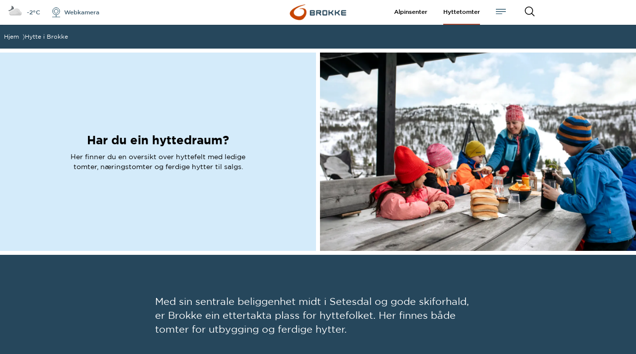

--- FILE ---
content_type: text/html; charset=utf-8
request_url: https://www.brokke.com/no/hytte-brokke
body_size: 9362
content:
<!DOCTYPE html><html lang="no"><head><meta charSet="utf-8"/><meta name="viewport" content="width=device-width"/><title>Hytte i Brokke</title><link rel="shortcut icon" href="/icon.png" type="image/png"/><link rel="canonical" href="https://brokke.com/no/hytte-brokke/"/><meta property="og:locale" content="nn_NO"/><meta property="og:type" content="article"/><meta property="og:title" content="Hytte i Brokke - Brokke - midt i Setesdal"/><meta property="og:url" content="https://brokke.com/no/hytte-brokke/"/><meta property="og:site_name" content="Brokke - midt i Setesdal"/><meta property="article:publisher" content="http://facebook.com/brokkecom"/><meta property="article:modified_time" content="2024-02-20T09:09:28+00:00"/><meta property="og:image" content="https://brokke.barn.muuh.no/wp-content/uploads/2015/03/DSC00258-scaled.jpg"/><meta property="og:image:width" content="1440"/><meta property="og:image:height" content="960"/><script type="application/ld+json" class="yoast-schema-graph">{"@context":"https://schema.org","@graph":[{"@type":"WebSite","@id":"https://brokke.com/#website","url":"https://brokke.com/","name":"Brokke - midt i Setesdal","description":"I hjarta av Setesdal finn du heil\u00e5rsdestinasjonen Brokke. I vinterhalv\u00e5ret ein av S\u00f8rlandets skidestinasjonar med fokus p\u00e5 familien, og sommarstid byr vi p\u00e5 ulike fjellsportaktivitetar.","potentialAction":[{"@type":"SearchAction","target":"https://brokke.com/?s={search_term_string}","query-input":"required name=search_term_string"}],"inLanguage":"nn-NO"},{"@type":"ImageObject","@id":"https://brokke.com/no/hytte-brokke/#primaryimage","inLanguage":"nn-NO","url":"https://brokke.barn.muuh.no/wp-content/uploads/2015/03/DSC00258-scaled.jpg","contentUrl":"https://brokke.barn.muuh.no/wp-content/uploads/2015/03/DSC00258-scaled.jpg","width":1440,"height":960,"caption":"SONY DSC"},{"@type":"WebPage","@id":"https://brokke.com/no/hytte-brokke/#webpage","url":"https://brokke.com/no/hytte-brokke/","name":"Hytte i Brokke - Brokke - midt i Setesdal","isPartOf":{"@id":"https://brokke.com/#website"},"primaryImageOfPage":{"@id":"https://brokke.com/no/hytte-brokke/#primaryimage"},"datePublished":"2015-03-23T11:45:50+00:00","dateModified":"2024-02-20T09:09:28+00:00","breadcrumb":{"@id":"https://brokke.com/no/hytte-brokke/#breadcrumb"},"inLanguage":"nn-NO","potentialAction":[{"@type":"ReadAction","target":["https://brokke.com/no/hytte-brokke/"]}]},{"@type":"BreadcrumbList","@id":"https://brokke.com/no/hytte-brokke/#breadcrumb","itemListElement":[{"@type":"ListItem","position":1,"item":{"@type":"WebPage","@id":"https://brokke.com/no/","url":"https://brokke.com/no/","name":"Home"}},{"@type":"ListItem","position":2,"item":{"@type":"WebPage","@id":"https://brokke.com/no/hytte-brokke/","url":"https://brokke.com/no/hytte-brokke/","name":"Hytte i Brokke"}}]}]}</script><meta name="next-head-count" content="16"/><link rel="preload" href="/_next/static/media/83fbb1486489707b.p.woff2" as="font" type="font/woff2" crossorigin="anonymous"/><link rel="preload" href="/_next/static/media/1c6b055905a9f4a3.p.woff2" as="font" type="font/woff2" crossorigin="anonymous"/><link rel="preload" href="/_next/static/media/d3b96d296dabc9cc.p.woff2" as="font" type="font/woff2" crossorigin="anonymous"/><link rel="preload" href="/_next/static/media/b6b06016ceaba72d.p.woff2" as="font" type="font/woff2" crossorigin="anonymous"/><link rel="preload" href="/_next/static/media/83a5d0b519fe75c1.p.woff2" as="font" type="font/woff2" crossorigin="anonymous"/><link rel="preload" href="/_next/static/media/ec3bd7e7e8fee266.p.woff2" as="font" type="font/woff2" crossorigin="anonymous"/><link rel="preload" href="/_next/static/css/e21f66f537a40c8d.css" as="style"/><link rel="stylesheet" href="/_next/static/css/e21f66f537a40c8d.css" data-n-g=""/><noscript data-n-css=""></noscript><script defer="" nomodule="" src="/_next/static/chunks/polyfills-c67a75d1b6f99dc8.js"></script><script src="/_next/static/chunks/webpack-1515c7250ec9b99c.js" defer=""></script><script src="/_next/static/chunks/framework-ffee79c6390da51e.js" defer=""></script><script src="/_next/static/chunks/main-db03eb2c941bd1f7.js" defer=""></script><script src="/_next/static/chunks/pages/_app-40c84d1536b723dc.js" defer=""></script><script src="/_next/static/chunks/387-fe027ad361799ffb.js" defer=""></script><script src="/_next/static/chunks/935-9c3b963dc140f317.js" defer=""></script><script src="/_next/static/chunks/988-1139b720b1a37a70.js" defer=""></script><script src="/_next/static/chunks/675-53f5e31d80d40d9e.js" defer=""></script><script src="/_next/static/chunks/142-18555d1895a714e7.js" defer=""></script><script src="/_next/static/chunks/pages/%5B...page%5D-11188ee95b603362.js" defer=""></script><script src="/_next/static/IfHJlhCend3zSLQ7zge05/_buildManifest.js" defer=""></script><script src="/_next/static/IfHJlhCend3zSLQ7zge05/_ssgManifest.js" defer=""></script></head><body><div id="__next"><div class="__className_1bd2f6"><div class="relative bg-white px-2" data-headlessui-state=""><div class="pointer-events-none absolute inset-0 z-30 shadow" aria-hidden="true"></div><div class="relative z-20"><div class="mx-auto max-w-7xl px-2"><div class="flex items-center w-full py-0 text-xs"><div class="hidden md:flex-1 md:flex md:justify-start mr-auto"><ul class="flex space-x-6 text-base font-medium md:text-xs" style="color:#425f71"><li><a href="/no/kamera"></a></li><li class="flex items-center space-x-2"><img alt="Webcam" srcSet="/_next/static/media/icon-webcam.cb76a6c8.svg 1x, /_next/static/media/icon-webcam.cb76a6c8.svg 2x" src="/_next/static/media/icon-webcam.cb76a6c8.svg" width="16" height="18" decoding="async" data-nimg="1" loading="lazy" style="color:transparent"/><span><a href="/no/kamera">Webkamera</a></span></li></ul></div><div class="mr-auto md:mx-24 py-2"><a style="position:relative" href="/no"><img alt="Brokke logo" srcSet="/_next/image?url=%2F_next%2Fstatic%2Fmedia%2Flogo.71bb6f3f.png&amp;w=256&amp;q=75 1x, /_next/image?url=%2F_next%2Fstatic%2Fmedia%2Flogo.71bb6f3f.png&amp;w=384&amp;q=75 2x" src="/_next/image?url=%2F_next%2Fstatic%2Fmedia%2Flogo.71bb6f3f.png&amp;w=384&amp;q=75" width="136" height="38" decoding="async" data-nimg="1" class="h-8 w-auto" loading="lazy" style="color:transparent"/></a></div><div class="-my-2 -mr-2 md:hidden"><button class="inline-flex items-center justify-center rounded-md p-2 focus:outline-none focus:ring-0 focus:ring-inset focus:ring-indigo-500" id="headlessui-popover-button-:R4m:" type="button" aria-expanded="false" data-headlessui-state=""><span class="sr-only">Open menu</span><img alt="Menu" srcSet="/_next/static/media/icon-menu.46f3cec7.svg 1x, /_next/static/media/icon-menu.46f3cec7.svg 2x" src="/_next/static/media/icon-menu.46f3cec7.svg" width="20" height="11" decoding="async" data-nimg="1" loading="lazy" style="color:transparent"/></button></div><div class="hidden md:flex md:flex-1 md:items-center md:justify-between ml-auto"><nav class="flex space-x-8 font-medium items-center"><a class="py-4 border-b-2" style="border-color:transparent" href="/no/aktivitetar/vinter/skisenter">Alpinsenter</a><a class="py-4 border-b-2" style="border-color:#a84a33" href="/no/hytte-brokke">Hyttetomter</a><div data-headlessui-state=""><button class="group outline-0 w-6 inline-flex align-center items-center border-0 bg-white ring-0 ring-transparent focus:ring-0 focus:ring-offset-0 focus-visible:ring-0 focus-visible:ring-offset-0" id="headlessui-popover-button-:R3cmkm:" type="button" aria-expanded="false" data-headlessui-state=""><span><img alt="Menu" srcSet="/_next/static/media/icon-menu.46f3cec7.svg 1x, /_next/static/media/icon-menu.46f3cec7.svg 2x" src="/_next/static/media/icon-menu.46f3cec7.svg" width="20" height="11" decoding="async" data-nimg="1" loading="lazy" style="color:transparent"/></span></button></div><div data-headlessui-state=""><button class="outline-0" id="headlessui-popover-button-:R4cmkm:" type="button" aria-expanded="false" data-headlessui-state=""><span><svg xmlns="http://www.w3.org/2000/svg" fill="none" viewBox="0 0 24 24" stroke-width="1.5" stroke="currentColor" aria-hidden="true" class="h-6 w-6"><path stroke-linecap="round" stroke-linejoin="round" d="M21 21l-5.197-5.197m0 0A7.5 7.5 0 105.196 5.196a7.5 7.5 0 0010.607 10.607z"></path></svg></span></button></div></nav><div class="ml-8" id="languagePicker"></div></div></div></div></div></div><main><div class="mb-2 py-4 text-white text-xs" style="background-color:#26475c"><div class="mx-auto max-w-7xl px-2"><a href="/">Hjem</a><span><span class="ml-2">〉</span><a href="/no/hytte-brokke">Hytte i Brokke</a></span></div></div><div class=""><div class="mx-auto max-w-screen-2xl"><div class="grid md:grid-cols-2 gap-2 my-2"><div class="flex flex-col justify-center items-center py-8 order-last md:order-first" style="background-color:#d4ebfa"><div class="px-4 md:px-0 mx-auto max-w-sm w-full text-center"><h3 class="text-xl md:text-2xl font-semibold">Har du ein hyttedraum?</h3><p class="text-sm mt-2">Her finner du en oversikt over hyttefelt med ledige tomter, næringstomter og ferdige hytter til salgs.</p></div></div><div class="h-[18rem] md:h-[25rem] block w-full overflow-hidden bg-gray-100 relative"><img alt="" sizes="100vw" srcSet="/_next/image?url=https%3A%2F%2Fbrokke.barn.muuh.no%2Fwp-content%2Fuploads%2F2020%2F03%2F467A7793-scaled.jpg&amp;w=640&amp;q=75 640w, /_next/image?url=https%3A%2F%2Fbrokke.barn.muuh.no%2Fwp-content%2Fuploads%2F2020%2F03%2F467A7793-scaled.jpg&amp;w=750&amp;q=75 750w, /_next/image?url=https%3A%2F%2Fbrokke.barn.muuh.no%2Fwp-content%2Fuploads%2F2020%2F03%2F467A7793-scaled.jpg&amp;w=828&amp;q=75 828w, /_next/image?url=https%3A%2F%2Fbrokke.barn.muuh.no%2Fwp-content%2Fuploads%2F2020%2F03%2F467A7793-scaled.jpg&amp;w=1080&amp;q=75 1080w, /_next/image?url=https%3A%2F%2Fbrokke.barn.muuh.no%2Fwp-content%2Fuploads%2F2020%2F03%2F467A7793-scaled.jpg&amp;w=1200&amp;q=75 1200w, /_next/image?url=https%3A%2F%2Fbrokke.barn.muuh.no%2Fwp-content%2Fuploads%2F2020%2F03%2F467A7793-scaled.jpg&amp;w=1920&amp;q=75 1920w, /_next/image?url=https%3A%2F%2Fbrokke.barn.muuh.no%2Fwp-content%2Fuploads%2F2020%2F03%2F467A7793-scaled.jpg&amp;w=2048&amp;q=75 2048w, /_next/image?url=https%3A%2F%2Fbrokke.barn.muuh.no%2Fwp-content%2Fuploads%2F2020%2F03%2F467A7793-scaled.jpg&amp;w=3840&amp;q=75 3840w" src="/_next/image?url=https%3A%2F%2Fbrokke.barn.muuh.no%2Fwp-content%2Fuploads%2F2020%2F03%2F467A7793-scaled.jpg&amp;w=3840&amp;q=75" decoding="async" data-nimg="fill" class="h-full w-full object-cover" loading="lazy" style="position:absolute;height:100%;width:100%;left:0;top:0;right:0;bottom:0;color:transparent"/></div></div></div><div class="mx-auto max-w-screen-2xl"><div class="flex justify-center items-center px-2 py-10 md:py-20 text-lg md:text-xl text-white font-light leading-relaxed" style="background-color:#26475c"><div class="mx-auto max-w-2xl px-2"><p>Med sin sentrale beliggenhet midt i Setesdal og gode skiforhald, er Brokke ein ettertakta plass for hyttefolket. Her finnes både tomter for utbygging og ferdige hytter.</p></div></div></div><div class="mx-auto max-w-screen-2xl"><div class="grid md:grid-cols-2 gap-2 my-2"><div class="relative cursor-pointer md:col-span-2"><a href="/[...page]"><div class="h-[18rem] md:h-[30rem] block w-full overflow-hidden bg-gray-100"><img alt="" sizes="100vw" srcSet="/_next/image?url=https%3A%2F%2Fbrokke.barn.muuh.no%2Fwp-content%2Fuploads%2F2021%2F02%2FPhoto_1080295678_DJI_254_jpg_5075991_0_2021212135654_photo_original-scaled.jpg&amp;w=640&amp;q=75 640w, /_next/image?url=https%3A%2F%2Fbrokke.barn.muuh.no%2Fwp-content%2Fuploads%2F2021%2F02%2FPhoto_1080295678_DJI_254_jpg_5075991_0_2021212135654_photo_original-scaled.jpg&amp;w=750&amp;q=75 750w, /_next/image?url=https%3A%2F%2Fbrokke.barn.muuh.no%2Fwp-content%2Fuploads%2F2021%2F02%2FPhoto_1080295678_DJI_254_jpg_5075991_0_2021212135654_photo_original-scaled.jpg&amp;w=828&amp;q=75 828w, /_next/image?url=https%3A%2F%2Fbrokke.barn.muuh.no%2Fwp-content%2Fuploads%2F2021%2F02%2FPhoto_1080295678_DJI_254_jpg_5075991_0_2021212135654_photo_original-scaled.jpg&amp;w=1080&amp;q=75 1080w, /_next/image?url=https%3A%2F%2Fbrokke.barn.muuh.no%2Fwp-content%2Fuploads%2F2021%2F02%2FPhoto_1080295678_DJI_254_jpg_5075991_0_2021212135654_photo_original-scaled.jpg&amp;w=1200&amp;q=75 1200w, /_next/image?url=https%3A%2F%2Fbrokke.barn.muuh.no%2Fwp-content%2Fuploads%2F2021%2F02%2FPhoto_1080295678_DJI_254_jpg_5075991_0_2021212135654_photo_original-scaled.jpg&amp;w=1920&amp;q=75 1920w, /_next/image?url=https%3A%2F%2Fbrokke.barn.muuh.no%2Fwp-content%2Fuploads%2F2021%2F02%2FPhoto_1080295678_DJI_254_jpg_5075991_0_2021212135654_photo_original-scaled.jpg&amp;w=2048&amp;q=75 2048w, /_next/image?url=https%3A%2F%2Fbrokke.barn.muuh.no%2Fwp-content%2Fuploads%2F2021%2F02%2FPhoto_1080295678_DJI_254_jpg_5075991_0_2021212135654_photo_original-scaled.jpg&amp;w=3840&amp;q=75 3840w" src="/_next/image?url=https%3A%2F%2Fbrokke.barn.muuh.no%2Fwp-content%2Fuploads%2F2021%2F02%2FPhoto_1080295678_DJI_254_jpg_5075991_0_2021212135654_photo_original-scaled.jpg&amp;w=3840&amp;q=75" decoding="async" data-nimg="fill" class="h-full w-full object-cover" loading="lazy" style="position:absolute;height:100%;width:100%;left:0;top:0;right:0;bottom:0;color:transparent"/></div><div class="absolute top-0 left-0 bottom-0 right-0" style="background-color:rgba(0, 0, 0, 0.15)"></div><div class="absolute top-1/2 left-1/2 -translate-x-1/2 -translate-y-1/2 max-w-full"><h3 class="text-2xl md:text-5xl text-white text-center font-medium break-words max-w-full">Hyttetomter</h3><p class="text-sm text-white text-center mt-2"></p></div></a></div><div class="relative cursor-pointer "><a href="/[...page]"><div class="h-[20rem] md:h-[25rem] block w-full overflow-hidden bg-gray-100"><img alt="" sizes="100vw" srcSet="/_next/image?url=https%3A%2F%2Fbrokke.barn.muuh.no%2Fwp-content%2Fuploads%2F2020%2F04%2F265_807167882.jpg&amp;w=640&amp;q=75 640w, /_next/image?url=https%3A%2F%2Fbrokke.barn.muuh.no%2Fwp-content%2Fuploads%2F2020%2F04%2F265_807167882.jpg&amp;w=750&amp;q=75 750w, /_next/image?url=https%3A%2F%2Fbrokke.barn.muuh.no%2Fwp-content%2Fuploads%2F2020%2F04%2F265_807167882.jpg&amp;w=828&amp;q=75 828w, /_next/image?url=https%3A%2F%2Fbrokke.barn.muuh.no%2Fwp-content%2Fuploads%2F2020%2F04%2F265_807167882.jpg&amp;w=1080&amp;q=75 1080w, /_next/image?url=https%3A%2F%2Fbrokke.barn.muuh.no%2Fwp-content%2Fuploads%2F2020%2F04%2F265_807167882.jpg&amp;w=1200&amp;q=75 1200w, /_next/image?url=https%3A%2F%2Fbrokke.barn.muuh.no%2Fwp-content%2Fuploads%2F2020%2F04%2F265_807167882.jpg&amp;w=1920&amp;q=75 1920w, /_next/image?url=https%3A%2F%2Fbrokke.barn.muuh.no%2Fwp-content%2Fuploads%2F2020%2F04%2F265_807167882.jpg&amp;w=2048&amp;q=75 2048w, /_next/image?url=https%3A%2F%2Fbrokke.barn.muuh.no%2Fwp-content%2Fuploads%2F2020%2F04%2F265_807167882.jpg&amp;w=3840&amp;q=75 3840w" src="/_next/image?url=https%3A%2F%2Fbrokke.barn.muuh.no%2Fwp-content%2Fuploads%2F2020%2F04%2F265_807167882.jpg&amp;w=3840&amp;q=75" decoding="async" data-nimg="fill" class="h-full w-full object-cover" loading="lazy" style="position:absolute;height:100%;width:100%;left:0;top:0;right:0;bottom:0;color:transparent"/></div><div class="absolute top-0 left-0 bottom-0 right-0" style="background-color:rgba(0, 0, 0, 0.15)"></div><div class="absolute top-1/2 left-1/2 -translate-x-1/2 -translate-y-1/2 max-w-full"><h3 class="text-2xl md:text-3xl text-white text-center font-medium break-words max-w-full">Hytter for sal</h3><p class="text-sm text-white text-center mt-2"></p></div></a></div><div class="relative cursor-pointer "><a href="/[...page]"><div class="h-[20rem] md:h-[25rem] block w-full overflow-hidden bg-gray-100"><img alt="" sizes="100vw" srcSet="/_next/image?url=https%3A%2F%2Fbrokke.barn.muuh.no%2Fwp-content%2Fuploads%2F2024%2F02%2F997_586088943-scaled.jpeg&amp;w=640&amp;q=75 640w, /_next/image?url=https%3A%2F%2Fbrokke.barn.muuh.no%2Fwp-content%2Fuploads%2F2024%2F02%2F997_586088943-scaled.jpeg&amp;w=750&amp;q=75 750w, /_next/image?url=https%3A%2F%2Fbrokke.barn.muuh.no%2Fwp-content%2Fuploads%2F2024%2F02%2F997_586088943-scaled.jpeg&amp;w=828&amp;q=75 828w, /_next/image?url=https%3A%2F%2Fbrokke.barn.muuh.no%2Fwp-content%2Fuploads%2F2024%2F02%2F997_586088943-scaled.jpeg&amp;w=1080&amp;q=75 1080w, /_next/image?url=https%3A%2F%2Fbrokke.barn.muuh.no%2Fwp-content%2Fuploads%2F2024%2F02%2F997_586088943-scaled.jpeg&amp;w=1200&amp;q=75 1200w, /_next/image?url=https%3A%2F%2Fbrokke.barn.muuh.no%2Fwp-content%2Fuploads%2F2024%2F02%2F997_586088943-scaled.jpeg&amp;w=1920&amp;q=75 1920w, /_next/image?url=https%3A%2F%2Fbrokke.barn.muuh.no%2Fwp-content%2Fuploads%2F2024%2F02%2F997_586088943-scaled.jpeg&amp;w=2048&amp;q=75 2048w, /_next/image?url=https%3A%2F%2Fbrokke.barn.muuh.no%2Fwp-content%2Fuploads%2F2024%2F02%2F997_586088943-scaled.jpeg&amp;w=3840&amp;q=75 3840w" src="/_next/image?url=https%3A%2F%2Fbrokke.barn.muuh.no%2Fwp-content%2Fuploads%2F2024%2F02%2F997_586088943-scaled.jpeg&amp;w=3840&amp;q=75" decoding="async" data-nimg="fill" class="h-full w-full object-cover" loading="lazy" style="position:absolute;height:100%;width:100%;left:0;top:0;right:0;bottom:0;color:transparent"/></div><div class="absolute top-0 left-0 bottom-0 right-0" style="background-color:rgba(0, 0, 0, 0.15)"></div><div class="absolute top-1/2 left-1/2 -translate-x-1/2 -translate-y-1/2 max-w-full"><h3 class="text-2xl md:text-3xl text-white text-center font-medium break-words max-w-full">Planlagte hytter</h3><p class="text-sm text-white text-center mt-2"></p></div></a></div><div class="relative cursor-pointer md:col-span-2"><a href="/[...page]"><div class="h-[18rem] md:h-[30rem] block w-full overflow-hidden bg-gray-100"><img alt="" sizes="100vw" srcSet="/_next/image?url=https%3A%2F%2Fbrokke.barn.muuh.no%2Fwp-content%2Fuploads%2F2021%2F03%2FCam_01_Final_04-scaled.jpg&amp;w=640&amp;q=75 640w, /_next/image?url=https%3A%2F%2Fbrokke.barn.muuh.no%2Fwp-content%2Fuploads%2F2021%2F03%2FCam_01_Final_04-scaled.jpg&amp;w=750&amp;q=75 750w, /_next/image?url=https%3A%2F%2Fbrokke.barn.muuh.no%2Fwp-content%2Fuploads%2F2021%2F03%2FCam_01_Final_04-scaled.jpg&amp;w=828&amp;q=75 828w, /_next/image?url=https%3A%2F%2Fbrokke.barn.muuh.no%2Fwp-content%2Fuploads%2F2021%2F03%2FCam_01_Final_04-scaled.jpg&amp;w=1080&amp;q=75 1080w, /_next/image?url=https%3A%2F%2Fbrokke.barn.muuh.no%2Fwp-content%2Fuploads%2F2021%2F03%2FCam_01_Final_04-scaled.jpg&amp;w=1200&amp;q=75 1200w, /_next/image?url=https%3A%2F%2Fbrokke.barn.muuh.no%2Fwp-content%2Fuploads%2F2021%2F03%2FCam_01_Final_04-scaled.jpg&amp;w=1920&amp;q=75 1920w, /_next/image?url=https%3A%2F%2Fbrokke.barn.muuh.no%2Fwp-content%2Fuploads%2F2021%2F03%2FCam_01_Final_04-scaled.jpg&amp;w=2048&amp;q=75 2048w, /_next/image?url=https%3A%2F%2Fbrokke.barn.muuh.no%2Fwp-content%2Fuploads%2F2021%2F03%2FCam_01_Final_04-scaled.jpg&amp;w=3840&amp;q=75 3840w" src="/_next/image?url=https%3A%2F%2Fbrokke.barn.muuh.no%2Fwp-content%2Fuploads%2F2021%2F03%2FCam_01_Final_04-scaled.jpg&amp;w=3840&amp;q=75" decoding="async" data-nimg="fill" class="h-full w-full object-cover" loading="lazy" style="position:absolute;height:100%;width:100%;left:0;top:0;right:0;bottom:0;color:transparent"/></div><div class="absolute top-0 left-0 bottom-0 right-0" style="background-color:rgba(0, 0, 0, 0.15)"></div><div class="absolute top-1/2 left-1/2 -translate-x-1/2 -translate-y-1/2 max-w-full"><h3 class="text-2xl md:text-5xl text-white text-center font-medium break-words max-w-full">Næringstomter</h3><p class="text-sm text-white text-center mt-2"></p></div></a></div></div></div></div></main><footer class="text-white text-xs mt-2" aria-labelledby="footer-heading" style="background-color:#425f71"><div class="mx-auto max-w-4xl px-2"><div class="grid md:grid-cols-6 gap-8 pt-8"><div class="col-span-2"><h3 class="font-semibold text-sm">Adresser</h3><ul role="list" class="mt-4 space-y-8"><li><div class="font-semibold mb-2">Brokke AS</div><div class="mb-0.5">Postboks 23</div><div class="mb-2">4749<!-- --> <!-- -->Rysstad</div><div class="mb-0.5">Telefon: <!-- -->455 12 296 (ikkje sms)</div><div>E-post: <!-- -->post@brokke.com</div></li><li><div class="font-semibold mb-2">Brokke Alpinsenter AS</div><div class="mb-0.5">Postboks 23</div><div class="mb-2">4748<!-- --> <!-- -->Rysstad</div><div class="mb-0.5">Telefon: <!-- -->400 07 676</div><div>E-post: <!-- -->alpin@brokke.com</div></li></ul></div><div class="mt-12 md:mt-0"><h3 class="font-semibold text-sm">Nyttige lenker</h3><ul role="list" class="mt-4 space-y-2"><li><a href="https://solvgarden.no/" target="_blank" rel="noreferrer">Sølvgarden Hotell</a></li><li><a href="/no/overnatting/brokke-camping" target="_blank" rel="noreferrer">Camping</a></li><li><a href="https://www.visitnorway.com/" target="_blank" rel="noreferrer">Visit Norway</a></li><li><a href="https://skisporet.no" target="_blank" rel="noreferrer">skisporet.no</a></li></ul></div><div class="mt-12 md:mt-0"><h3 class="font-semibold text-sm">Følg oss</h3><ul role="list" class="mt-4 space-y-2"><li><a href="https://facebook.com" target="_blank" rel="noreferrer">Facebook</a></li><li><a href="https://instagram.com" target="_blank" rel="noreferrer">Instagram</a></li></ul></div></div><div class="mt-8 border-t border-gray-500 py-8 md:flex md:items-center md:justify-between text-xs"><div class="mb-4 md:mb-0"><img alt="Brokke logo" srcSet="/_next/image?url=%2F_next%2Fstatic%2Fmedia%2Flogo-white.f5294e84.png&amp;w=256&amp;q=75 1x, /_next/image?url=%2F_next%2Fstatic%2Fmedia%2Flogo-white.f5294e84.png&amp;w=384&amp;q=75 2x" src="/_next/image?url=%2F_next%2Fstatic%2Fmedia%2Flogo-white.f5294e84.png&amp;w=384&amp;q=75" width="136" height="38" decoding="async" data-nimg="1" class="h-8 w-auto" loading="lazy" style="color:transparent"/></div><div class="flex space-x-8"><div>© Brokke AS <!-- -->2026</div><div>Personvernerklæring</div></div><p class="mt-4 md:order-1 md:mt-0">Design:<!-- --> <a href="https://folk.no" target="_blank" rel="noreferrer">folk.no</a></p></div></div></footer></div></div><script id="__NEXT_DATA__" type="application/json">{"props":{"pageProps":{"data":{"id":438,"date":"2015-03-23T11:45:50","date_gmt":"2015-03-23T11:45:50","guid":{"rendered":"http://brokkecom.wpengine.com/?page_id=438"},"modified":"2024-02-20T10:09:28","modified_gmt":"2024-02-20T09:09:28","slug":"hytte-brokke","status":"publish","type":"page","link":"https://brokke.com/no/hytte-brokke/","title":{"rendered":"Hytte i Brokke"},"content":{"rendered":"","protected":false},"excerpt":{"rendered":"","protected":false},"author":2,"featured_media":9157,"parent":0,"menu_order":0,"comment_status":"open","ping_status":"open","template":"template-oversikt.php","meta":{"footnotes":""},"class_list":["post-438","page","type-page","status-publish","has-post-thumbnail","hentry"],"acf":{"overtittel":"Hytte i Brokke","innhold":[{"acf_fc_layout":"header","bilde":{"ID":285,"id":285,"title":"Langrennspor_hytte","filename":"Langrennspor_hytte.jpeg","filesize":337075,"url":"https://brokke.barn.muuh.no/wp-content/uploads/2015/03/Langrennspor_hytte.jpeg","link":"https://brokke.com/no/sample-page/langrennspor_hytte/","alt":"","author":"2","description":"","caption":"","name":"langrennspor_hytte","status":"inherit","uploaded_to":2,"date":"2015-03-10 14:14:56","modified":"2018-02-21 10:39:53","menu_order":0,"mime_type":"image/jpeg","type":"image","subtype":"jpeg","icon":"https://brokke.barn.muuh.no/wp-includes/images/media/default.png","width":1440,"height":1080,"sizes":{"thumbnail":"https://brokke.barn.muuh.no/wp-content/uploads/2015/03/Langrennspor_hytte-150x150.jpeg","thumbnail-width":150,"thumbnail-height":150,"medium":"https://brokke.barn.muuh.no/wp-content/uploads/2015/03/Langrennspor_hytte-640x480.jpeg","medium-width":640,"medium-height":480,"medium_large":"https://brokke.barn.muuh.no/wp-content/uploads/2015/03/Langrennspor_hytte.jpeg","medium_large-width":768,"medium_large-height":576,"large":"https://brokke.barn.muuh.no/wp-content/uploads/2015/03/Langrennspor_hytte-1280x960.jpeg","large-width":1280,"large-height":960,"1536x1536":"https://brokke.barn.muuh.no/wp-content/uploads/2015/03/Langrennspor_hytte.jpeg","1536x1536-width":1440,"1536x1536-height":1080,"2048x2048":"https://brokke.barn.muuh.no/wp-content/uploads/2015/03/Langrennspor_hytte.jpeg","2048x2048-width":1440,"2048x2048-height":1080}}}],"flex":[{"acf_fc_layout":"bilde","tag":"","bilde":{"ID":8934,"id":8934,"title":"sitåsan","filename":"DSC00258.jpg","filesize":216654,"url":"https://brokke.barn.muuh.no/wp-content/uploads/2015/02/DSC00258.jpg","link":"https://brokke.com/no/eigedom/sitasen/sony-dsc-43/","alt":"","author":"4","description":"","caption":"SONY DSC","name":"sony-dsc-43","status":"inherit","uploaded_to":83,"date":"2020-01-27 13:53:31","modified":"2020-01-27 13:53:42","menu_order":0,"mime_type":"image/jpeg","type":"image","subtype":"jpeg","icon":"https://brokke.barn.muuh.no/wp-includes/images/media/default.png","width":1440,"height":960,"sizes":{"thumbnail":"https://brokke.barn.muuh.no/wp-content/uploads/2015/02/DSC00258-150x150.jpg","thumbnail-width":150,"thumbnail-height":150,"medium":"https://brokke.barn.muuh.no/wp-content/uploads/2015/02/DSC00258-640x427.jpg","medium-width":640,"medium-height":427,"medium_large":"https://brokke.barn.muuh.no/wp-content/uploads/2015/02/DSC00258-768x512.jpg","medium_large-width":768,"medium_large-height":512,"large":"https://brokke.barn.muuh.no/wp-content/uploads/2015/02/DSC00258-1280x853.jpg","large-width":1280,"large-height":853,"1536x1536":"https://brokke.barn.muuh.no/wp-content/uploads/2015/02/DSC00258.jpg","1536x1536-width":1440,"1536x1536-height":960,"2048x2048":"https://brokke.barn.muuh.no/wp-content/uploads/2015/02/DSC00258.jpg","2048x2048-width":1440,"2048x2048-height":960}},"tittel":"HYTTE I BROKKE","undertittel":"- har du ein hyttedraum?","font_farge":"#ffffff","bg_fade":"30","storrelse":"full","autohoyde":false,"beskrivelse":"","tags":false},{"acf_fc_layout":"innhold","tag":"","tittel":"","innhold":[{"innhold":{"ID":76,"post_author":"3","post_date":"2015-02-04 09:00:38","post_date_gmt":"2015-02-04 09:00:38","post_content":"","post_title":"Hyttefelt med tomter","post_excerpt":"","post_status":"publish","comment_status":"closed","ping_status":"closed","post_password":"","post_name":"hyttetomter","to_ping":"","pinged":"","post_modified":"2022-12-12 09:04:36","post_modified_gmt":"2022-12-12 08:04:36","post_content_filtered":"","post_parent":0,"guid":"http://brokkecom.wpengine.com/?post_type=eigedom\u0026#038;p=76","menu_order":0,"post_type":"page","post_mime_type":"","comment_count":"0","filter":"raw"},"storrelse":"full","lesmer":"Les meir"},{"innhold":{"ID":77,"post_author":"3","post_date":"2015-02-04 09:00:51","post_date_gmt":"2015-02-04 09:00:51","post_content":"","post_title":"Næringstomter","post_excerpt":"","post_status":"publish","comment_status":"closed","ping_status":"closed","post_password":"","post_name":"naeringstomter","to_ping":"","pinged":"","post_modified":"2022-12-14 09:24:36","post_modified_gmt":"2022-12-14 08:24:36","post_content_filtered":"","post_parent":0,"guid":"http://brokkecom.wpengine.com/?post_type=eigedom\u0026#038;p=77","menu_order":0,"post_type":"page","post_mime_type":"","comment_count":"0","filter":"raw"},"storrelse":"half","lesmer":"Les meir"},{"innhold":{"ID":362,"post_author":"2","post_date":"2015-03-20 13:45:42","post_date_gmt":"2015-03-20 13:45:42","post_content":"","post_title":"Hytter for sal","post_excerpt":"","post_status":"publish","comment_status":"open","ping_status":"open","post_password":"","post_name":"for-sal","to_ping":"","pinged":"","post_modified":"2024-07-02 09:21:32","post_modified_gmt":"2024-07-02 08:21:32","post_content_filtered":"","post_parent":438,"guid":"http://brokkecom.wpengine.com/?page_id=362","menu_order":0,"post_type":"page","post_mime_type":"","comment_count":"0","filter":"raw"},"storrelse":"half","lesmer":"Les meir"}]}],"content":[{"acf_fc_layout":"header","image":{"ID":9146,"id":9146,"title":"victoria Nevland","filename":"467A7793-scaled.jpg","filesize":260480,"url":"https://brokke.barn.muuh.no/wp-content/uploads/2020/03/467A7793-scaled.jpg","link":"https://brokke.com/no/siste-nyheiter/467a7793/","alt":"","author":"4","description":"","caption":"","name":"467a7793","status":"inherit","uploaded_to":346,"date":"2020-03-10 11:17:54","modified":"2020-03-10 11:18:14","menu_order":0,"mime_type":"image/jpeg","type":"image","subtype":"jpeg","icon":"https://brokke.barn.muuh.no/wp-includes/images/media/default.png","width":1440,"height":960,"sizes":{"thumbnail":"https://brokke.barn.muuh.no/wp-content/uploads/2020/03/467A7793-150x150.jpg","thumbnail-width":150,"thumbnail-height":150,"medium":"https://brokke.barn.muuh.no/wp-content/uploads/2020/03/467A7793-640x427.jpg","medium-width":640,"medium-height":427,"medium_large":"https://brokke.barn.muuh.no/wp-content/uploads/2020/03/467A7793-768x512.jpg","medium_large-width":768,"medium_large-height":512,"large":"https://brokke.barn.muuh.no/wp-content/uploads/2020/03/467A7793-1280x853.jpg","large-width":1280,"large-height":853,"1536x1536":"https://brokke.barn.muuh.no/wp-content/uploads/2020/03/467A7793-1536x1024.jpg","1536x1536-width":1536,"1536x1536-height":1024,"2048x2048":"https://brokke.barn.muuh.no/wp-content/uploads/2020/03/467A7793-2048x1365.jpg","2048x2048-width":2048,"2048x2048-height":1365}},"title":"Har du ein hyttedraum?","teaser":"Her finner du en oversikt over hyttefelt med ledige tomter, næringstomter og ferdige hytter til salgs.","link":"","linkTitle":""},{"acf_fc_layout":"teaser","text":"Med sin sentrale beliggenhet midt i Setesdal og gode skiforhald, er Brokke ein ettertakta plass for hyttefolket. Her finnes både tomter for utbygging og ferdige hytter."},{"acf_fc_layout":"posters","posters":[{"acf_fc_layout":"poster","image":{"ID":10674,"id":10674,"title":"Brokek Hyttepark, skisenteret, Furestøyl, merete, drone","filename":"Photo_1080295678_DJI_254_jpg_5075991_0_2021212135654_photo_original-scaled.jpg","filesize":255508,"url":"https://brokke.barn.muuh.no/wp-content/uploads/2021/02/Photo_1080295678_DJI_254_jpg_5075991_0_2021212135654_photo_original-scaled.jpg","link":"https://brokke.com/no/aktuelt/enorm-interesse-2/default-6/","alt":"","author":"4","description":"","caption":"default","name":"default-6","status":"inherit","uploaded_to":10672,"date":"2021-02-16 13:12:52","modified":"2021-02-16 13:13:23","menu_order":0,"mime_type":"image/jpeg","type":"image","subtype":"jpeg","icon":"https://brokke.barn.muuh.no/wp-includes/images/media/default.png","width":1440,"height":1080,"sizes":{"thumbnail":"https://brokke.barn.muuh.no/wp-content/uploads/2021/02/Photo_1080295678_DJI_254_jpg_5075991_0_2021212135654_photo_original-150x150.jpg","thumbnail-width":150,"thumbnail-height":150,"medium":"https://brokke.barn.muuh.no/wp-content/uploads/2021/02/Photo_1080295678_DJI_254_jpg_5075991_0_2021212135654_photo_original-640x480.jpg","medium-width":640,"medium-height":480,"medium_large":"https://brokke.barn.muuh.no/wp-content/uploads/2021/02/Photo_1080295678_DJI_254_jpg_5075991_0_2021212135654_photo_original-768x576.jpg","medium_large-width":768,"medium_large-height":576,"large":"https://brokke.barn.muuh.no/wp-content/uploads/2021/02/Photo_1080295678_DJI_254_jpg_5075991_0_2021212135654_photo_original-1280x960.jpg","large-width":1280,"large-height":960,"1536x1536":"https://brokke.barn.muuh.no/wp-content/uploads/2021/02/Photo_1080295678_DJI_254_jpg_5075991_0_2021212135654_photo_original-1536x1152.jpg","1536x1536-width":1536,"1536x1536-height":1152,"2048x2048":"https://brokke.barn.muuh.no/wp-content/uploads/2021/02/Photo_1080295678_DJI_254_jpg_5075991_0_2021212135654_photo_original-2048x1536.jpg","2048x2048-width":2048,"2048x2048-height":1536}},"header":"Hyttetomter","teaser":"","code":"","size":"full","link":{"ID":76,"post_author":"3","post_date":"2015-02-04 09:00:38","post_date_gmt":"2015-02-04 09:00:38","post_content":"","post_title":"Hyttefelt med tomter","post_excerpt":"","post_status":"publish","comment_status":"closed","ping_status":"closed","post_password":"","post_name":"hyttetomter","to_ping":"","pinged":"","post_modified":"2022-12-12 09:04:36","post_modified_gmt":"2022-12-12 08:04:36","post_content_filtered":"","post_parent":0,"guid":"http://brokkecom.wpengine.com/?post_type=eigedom\u0026#038;p=76","menu_order":0,"post_type":"page","post_mime_type":"","comment_count":"0","filter":"raw"}},{"acf_fc_layout":"poster","image":{"ID":9348,"id":9348,"title":"Kvisletoppen, Bergsam","filename":"265_807167882.jpg","filesize":301570,"url":"https://brokke.barn.muuh.no/wp-content/uploads/2020/04/265_807167882.jpg","link":"https://brokke.com/no/hyttetomter/kvisletoppen-aust/265_807167882/","alt":"","author":"4","description":"","caption":"","name":"265_807167882","status":"inherit","uploaded_to":9345,"date":"2020-04-22 10:50:31","modified":"2020-04-22 10:50:42","menu_order":0,"mime_type":"image/jpeg","type":"image","subtype":"jpeg","icon":"https://brokke.barn.muuh.no/wp-includes/images/media/default.png","width":1440,"height":1159,"sizes":{"thumbnail":"https://brokke.barn.muuh.no/wp-content/uploads/2020/04/265_807167882-150x150.jpg","thumbnail-width":150,"thumbnail-height":150,"medium":"https://brokke.barn.muuh.no/wp-content/uploads/2020/04/265_807167882-640x515.jpg","medium-width":640,"medium-height":515,"medium_large":"https://brokke.barn.muuh.no/wp-content/uploads/2020/04/265_807167882-768x618.jpg","medium_large-width":768,"medium_large-height":618,"large":"https://brokke.barn.muuh.no/wp-content/uploads/2020/04/265_807167882-1280x1030.jpg","large-width":1280,"large-height":1030,"1536x1536":"https://brokke.barn.muuh.no/wp-content/uploads/2020/04/265_807167882.jpg","1536x1536-width":1440,"1536x1536-height":1159,"2048x2048":"https://brokke.barn.muuh.no/wp-content/uploads/2020/04/265_807167882.jpg","2048x2048-width":1440,"2048x2048-height":1159}},"header":"Hytter for sal","teaser":"","code":"","size":"half","link":{"ID":362,"post_author":"2","post_date":"2015-03-20 13:45:42","post_date_gmt":"2015-03-20 13:45:42","post_content":"","post_title":"Hytter for sal","post_excerpt":"","post_status":"publish","comment_status":"open","ping_status":"open","post_password":"","post_name":"for-sal","to_ping":"","pinged":"","post_modified":"2024-07-02 09:21:32","post_modified_gmt":"2024-07-02 08:21:32","post_content_filtered":"","post_parent":438,"guid":"http://brokkecom.wpengine.com/?page_id=362","menu_order":0,"post_type":"page","post_mime_type":"","comment_count":"0","filter":"raw"}},{"acf_fc_layout":"poster","image":{"ID":14125,"id":14125,"title":"berge sag, Frøy","filename":"997_586088943-scaled.jpeg","filesize":"349742","url":"https://brokke.barn.muuh.no/wp-content/uploads/2024/02/997_586088943-scaled.jpeg","link":"https://brokke.com/no/hytte-brokke/planlagte-hytter/997_586088943/","alt":"","author":"4","description":"","caption":"","name":"997_586088943","status":"inherit","uploaded_to":14096,"date":"2024-02-20 08:49:28","modified":"2024-02-20 08:50:05","menu_order":0,"mime_type":"image/jpeg","type":"image","subtype":"jpeg","icon":"https://brokke.barn.muuh.no/wp-includes/images/media/default.png","width":1440,"height":1080,"sizes":{"thumbnail":"https://brokke.barn.muuh.no/wp-content/uploads/2024/02/997_586088943-150x150.jpeg","thumbnail-width":150,"thumbnail-height":150,"medium":"https://brokke.barn.muuh.no/wp-content/uploads/2024/02/997_586088943-640x480.jpeg","medium-width":640,"medium-height":480,"medium_large":"https://brokke.barn.muuh.no/wp-content/uploads/2024/02/997_586088943-768x576.jpeg","medium_large-width":768,"medium_large-height":576,"large":"https://brokke.barn.muuh.no/wp-content/uploads/2024/02/997_586088943-1280x960.jpeg","large-width":1280,"large-height":960,"1536x1536":"https://brokke.barn.muuh.no/wp-content/uploads/2024/02/997_586088943-1536x1152.jpeg","1536x1536-width":1536,"1536x1536-height":1152,"2048x2048":"https://brokke.barn.muuh.no/wp-content/uploads/2024/02/997_586088943-scaled.jpeg","2048x2048-width":1440,"2048x2048-height":1080}},"header":"Planlagte hytter","teaser":"","code":"","size":"half","link":{"ID":14096,"post_author":"4","post_date":"2024-02-20 09:38:51","post_date_gmt":"2024-02-20 08:38:51","post_content":"","post_title":"Planlagte hytter","post_excerpt":"","post_status":"publish","comment_status":"open","ping_status":"open","post_password":"","post_name":"planlagte-hytter","to_ping":"","pinged":"","post_modified":"2024-03-21 11:09:46","post_modified_gmt":"2024-03-21 10:09:46","post_content_filtered":"","post_parent":438,"guid":"https://brokke.com/?page_id=14096","menu_order":0,"post_type":"page","post_mime_type":"","comment_count":"0","filter":"raw"}},{"acf_fc_layout":"poster","image":{"ID":10780,"id":10780,"title":"Sentrumsbygg, brokke, leiligheter","filename":"Cam_01_Final_04-scaled.jpg","filesize":235064,"url":"https://brokke.barn.muuh.no/wp-content/uploads/2021/03/Cam_01_Final_04-scaled.jpg","link":"https://brokke.com/no/aktuelt/sentrumsbygg-med-6-leiligheter/cam_01_final_04/","alt":"","author":"4","description":"","caption":"","name":"cam_01_final_04","status":"inherit","uploaded_to":10779,"date":"2021-03-28 10:01:17","modified":"2021-03-28 10:01:57","menu_order":0,"mime_type":"image/jpeg","type":"image","subtype":"jpeg","icon":"https://brokke.barn.muuh.no/wp-includes/images/media/default.png","width":1440,"height":801,"sizes":{"thumbnail":"https://brokke.barn.muuh.no/wp-content/uploads/2021/03/Cam_01_Final_04-150x150.jpg","thumbnail-width":150,"thumbnail-height":150,"medium":"https://brokke.barn.muuh.no/wp-content/uploads/2021/03/Cam_01_Final_04-640x356.jpg","medium-width":640,"medium-height":356,"medium_large":"https://brokke.barn.muuh.no/wp-content/uploads/2021/03/Cam_01_Final_04-768x427.jpg","medium_large-width":768,"medium_large-height":427,"large":"https://brokke.barn.muuh.no/wp-content/uploads/2021/03/Cam_01_Final_04-1280x712.jpg","large-width":1280,"large-height":712,"1536x1536":"https://brokke.barn.muuh.no/wp-content/uploads/2021/03/Cam_01_Final_04-1536x855.jpg","1536x1536-width":1536,"1536x1536-height":855,"2048x2048":"https://brokke.barn.muuh.no/wp-content/uploads/2021/03/Cam_01_Final_04-2048x1139.jpg","2048x2048-width":2048,"2048x2048-height":1139}},"header":"Næringstomter","teaser":"","code":"","size":"full","link":{"ID":77,"post_author":"3","post_date":"2015-02-04 09:00:51","post_date_gmt":"2015-02-04 09:00:51","post_content":"","post_title":"Næringstomter","post_excerpt":"","post_status":"publish","comment_status":"closed","ping_status":"closed","post_password":"","post_name":"naeringstomter","to_ping":"","pinged":"","post_modified":"2022-12-14 09:24:36","post_modified_gmt":"2022-12-14 08:24:36","post_content_filtered":"","post_parent":0,"guid":"http://brokkecom.wpengine.com/?post_type=eigedom\u0026#038;p=77","menu_order":0,"post_type":"page","post_mime_type":"","comment_count":"0","filter":"raw"}}]},{"acf_fc_layout":"partners"}]},"yoast_head":"\u003c!-- This site is optimized with the Yoast SEO plugin v16.1.1 - https://yoast.com/wordpress/plugins/seo/ --\u003e\n\u003clink rel=\"canonical\" href=\"https://brokke.com/no/hytte-brokke/\" /\u003e\n\u003cmeta property=\"og:locale\" content=\"nn_NO\" /\u003e\n\u003cmeta property=\"og:type\" content=\"article\" /\u003e\n\u003cmeta property=\"og:title\" content=\"Hytte i Brokke - Brokke - midt i Setesdal\" /\u003e\n\u003cmeta property=\"og:url\" content=\"https://brokke.com/no/hytte-brokke/\" /\u003e\n\u003cmeta property=\"og:site_name\" content=\"Brokke - midt i Setesdal\" /\u003e\n\u003cmeta property=\"article:publisher\" content=\"http://facebook.com/brokkecom\" /\u003e\n\u003cmeta property=\"article:modified_time\" content=\"2024-02-20T09:09:28+00:00\" /\u003e\n\u003cmeta property=\"og:image\" content=\"https://brokke.barn.muuh.no/wp-content/uploads/2015/03/DSC00258-scaled.jpg\" /\u003e\n\t\u003cmeta property=\"og:image:width\" content=\"1440\" /\u003e\n\t\u003cmeta property=\"og:image:height\" content=\"960\" /\u003e\n\u003cscript type=\"application/ld+json\" class=\"yoast-schema-graph\"\u003e{\"@context\":\"https://schema.org\",\"@graph\":[{\"@type\":\"WebSite\",\"@id\":\"https://brokke.com/#website\",\"url\":\"https://brokke.com/\",\"name\":\"Brokke - midt i Setesdal\",\"description\":\"I hjarta av Setesdal finn du heil\\u00e5rsdestinasjonen Brokke. I vinterhalv\\u00e5ret ein av S\\u00f8rlandets skidestinasjonar med fokus p\\u00e5 familien, og sommarstid byr vi p\\u00e5 ulike fjellsportaktivitetar.\",\"potentialAction\":[{\"@type\":\"SearchAction\",\"target\":\"https://brokke.com/?s={search_term_string}\",\"query-input\":\"required name=search_term_string\"}],\"inLanguage\":\"nn-NO\"},{\"@type\":\"ImageObject\",\"@id\":\"https://brokke.com/no/hytte-brokke/#primaryimage\",\"inLanguage\":\"nn-NO\",\"url\":\"https://brokke.barn.muuh.no/wp-content/uploads/2015/03/DSC00258-scaled.jpg\",\"contentUrl\":\"https://brokke.barn.muuh.no/wp-content/uploads/2015/03/DSC00258-scaled.jpg\",\"width\":1440,\"height\":960,\"caption\":\"SONY DSC\"},{\"@type\":\"WebPage\",\"@id\":\"https://brokke.com/no/hytte-brokke/#webpage\",\"url\":\"https://brokke.com/no/hytte-brokke/\",\"name\":\"Hytte i Brokke - Brokke - midt i Setesdal\",\"isPartOf\":{\"@id\":\"https://brokke.com/#website\"},\"primaryImageOfPage\":{\"@id\":\"https://brokke.com/no/hytte-brokke/#primaryimage\"},\"datePublished\":\"2015-03-23T11:45:50+00:00\",\"dateModified\":\"2024-02-20T09:09:28+00:00\",\"breadcrumb\":{\"@id\":\"https://brokke.com/no/hytte-brokke/#breadcrumb\"},\"inLanguage\":\"nn-NO\",\"potentialAction\":[{\"@type\":\"ReadAction\",\"target\":[\"https://brokke.com/no/hytte-brokke/\"]}]},{\"@type\":\"BreadcrumbList\",\"@id\":\"https://brokke.com/no/hytte-brokke/#breadcrumb\",\"itemListElement\":[{\"@type\":\"ListItem\",\"position\":1,\"item\":{\"@type\":\"WebPage\",\"@id\":\"https://brokke.com/no/\",\"url\":\"https://brokke.com/no/\",\"name\":\"Home\"}},{\"@type\":\"ListItem\",\"position\":2,\"item\":{\"@type\":\"WebPage\",\"@id\":\"https://brokke.com/no/hytte-brokke/\",\"url\":\"https://brokke.com/no/hytte-brokke/\",\"name\":\"Hytte i Brokke\"}}]}]}\u003c/script\u003e\n\u003c!-- / Yoast SEO plugin. --\u003e","_links":{"self":[{"href":"https://brokke.com/wp-json/wp/v2/pages/438","targetHints":{"allow":["GET"]}}],"collection":[{"href":"https://brokke.com/wp-json/wp/v2/pages"}],"about":[{"href":"https://brokke.com/wp-json/wp/v2/types/page"}],"author":[{"embeddable":true,"href":"https://brokke.com/wp-json/wp/v2/users/2"}],"replies":[{"embeddable":true,"href":"https://brokke.com/wp-json/wp/v2/comments?post=438"}],"version-history":[{"count":5,"href":"https://brokke.com/wp-json/wp/v2/pages/438/revisions"}],"predecessor-version":[{"id":14146,"href":"https://brokke.com/wp-json/wp/v2/pages/438/revisions/14146"}],"wp:featuredmedia":[{"embeddable":true,"href":"https://brokke.com/wp-json/wp/v2/media/9157"}],"wp:attachment":[{"href":"https://brokke.com/wp-json/wp/v2/media?parent=438"}],"curies":[{"name":"wp","href":"https://api.w.org/{rel}","templated":true}]},"_embedded":{"author":[{"id":2,"name":"brokkecom","url":"http://brokkecom.wpengine.com","description":"","link":"https://brokke.com/author/brokkecom/","slug":"brokkecom","avatar_urls":{"24":"https://secure.gravatar.com/avatar/d165b17cb8a2921706f54334efd6872d?s=24\u0026d=mm\u0026r=g","48":"https://secure.gravatar.com/avatar/d165b17cb8a2921706f54334efd6872d?s=48\u0026d=mm\u0026r=g","96":"https://secure.gravatar.com/avatar/d165b17cb8a2921706f54334efd6872d?s=96\u0026d=mm\u0026r=g"},"yoast_head":"\u003c!-- This site is optimized with the Yoast SEO plugin v16.1.1 - https://yoast.com/wordpress/plugins/seo/ --\u003e\n\u003cmeta property=\"og:locale\" content=\"nn_NO\" /\u003e\n\u003cmeta property=\"og:type\" content=\"profile\" /\u003e\n\u003cmeta property=\"og:title\" content=\"brokkecom, Author at Brokke - midt i Setesdal\" /\u003e\n\u003cmeta property=\"og:url\" content=\"https://brokke.com/author/brokkecom/\" /\u003e\n\u003cmeta property=\"og:site_name\" content=\"Brokke - midt i Setesdal\" /\u003e\n\u003cmeta property=\"og:image\" content=\"https://secure.gravatar.com/avatar/d165b17cb8a2921706f54334efd6872d?s=500\u0026#038;d=mm\u0026#038;r=g\" /\u003e\n\u003cscript type=\"application/ld+json\" class=\"yoast-schema-graph\"\u003e{\"@context\":\"https://schema.org\",\"@graph\":[{\"@type\":\"WebSite\",\"@id\":\"https://brokke.com/#website\",\"url\":\"https://brokke.com/\",\"name\":\"Brokke - midt i Setesdal\",\"description\":\"I hjarta av Setesdal finn du heil\\u00e5rsdestinasjonen Brokke. I vinterhalv\\u00e5ret ein av S\\u00f8rlandets skidestinasjonar med fokus p\\u00e5 familien, og sommarstid byr vi p\\u00e5 ulike fjellsportaktivitetar.\",\"potentialAction\":[{\"@type\":\"SearchAction\",\"target\":\"https://brokke.com/?s={search_term_string}\",\"query-input\":\"required name=search_term_string\"}],\"inLanguage\":\"nn-NO\"},{\"@type\":\"ProfilePage\",\"@id\":\"https://brokke.com/author/brokkecom/#webpage\",\"url\":\"https://brokke.com/author/brokkecom/\",\"name\":\"brokkecom, Author at Brokke - midt i Setesdal\",\"isPartOf\":{\"@id\":\"https://brokke.com/#website\"},\"breadcrumb\":{\"@id\":\"https://brokke.com/author/brokkecom/#breadcrumb\"},\"inLanguage\":\"nn-NO\",\"potentialAction\":[{\"@type\":\"ReadAction\",\"target\":[\"https://brokke.com/author/brokkecom/\"]}]},{\"@type\":\"BreadcrumbList\",\"@id\":\"https://brokke.com/author/brokkecom/#breadcrumb\",\"itemListElement\":[{\"@type\":\"ListItem\",\"position\":1,\"item\":{\"@type\":\"WebPage\",\"@id\":\"https://brokke.com/no/\",\"url\":\"https://brokke.com/no/\",\"name\":\"Home\"}},{\"@type\":\"ListItem\",\"position\":2,\"item\":{\"@type\":\"WebPage\",\"@id\":\"https://brokke.com/author/brokkecom/\",\"url\":\"https://brokke.com/author/brokkecom/\",\"name\":\"Archives for brokkecom\"}}]},{\"@type\":\"Person\",\"@id\":\"https://brokke.com/#/schema/person/a016da7dff09838d612fe59ebcc3ca4b\",\"name\":\"brokkecom\",\"image\":{\"@type\":\"ImageObject\",\"@id\":\"https://brokke.com/#personlogo\",\"inLanguage\":\"nn-NO\",\"url\":\"https://secure.gravatar.com/avatar/d165b17cb8a2921706f54334efd6872d?s=96\u0026d=mm\u0026r=g\",\"contentUrl\":\"https://secure.gravatar.com/avatar/d165b17cb8a2921706f54334efd6872d?s=96\u0026d=mm\u0026r=g\",\"caption\":\"brokkecom\"},\"sameAs\":[\"http://brokkecom.wpengine.com\"],\"mainEntityOfPage\":{\"@id\":\"https://brokke.com/author/brokkecom/#webpage\"}}]}\u003c/script\u003e\n\u003c!-- / Yoast SEO plugin. --\u003e","acf":[],"_links":{"self":[{"href":"https://brokke.com/wp-json/wp/v2/users/2","targetHints":{"allow":["GET"]}}],"collection":[{"href":"https://brokke.com/wp-json/wp/v2/users"}]}}],"wp:featuredmedia":[{"id":9157,"date":"2020-03-11T13:50:56","slug":"sony-dsc-45","type":"attachment","link":"https://brokke.com/no/partner/brokke-eigedom/sony-dsc-45/","title":{"rendered":"sitåsan, marit kvåle, hytte"},"author":4,"featured_media":0,"yoast_head":"\u003c!-- This site is optimized with the Yoast SEO plugin v16.1.1 - https://yoast.com/wordpress/plugins/seo/ --\u003e\n\u003clink rel=\"canonical\" href=\"https://brokke.barn.muuh.no/wp-content/uploads/2015/03/DSC00258-scaled.jpg\" /\u003e\n\u003cmeta property=\"og:locale\" content=\"nn_NO\" /\u003e\n\u003cmeta property=\"og:type\" content=\"article\" /\u003e\n\u003cmeta property=\"og:title\" content=\"sitåsan, marit kvåle, hytte - Brokke - midt i Setesdal\" /\u003e\n\u003cmeta property=\"og:description\" content=\"SONY DSC\" /\u003e\n\u003cmeta property=\"og:url\" content=\"https://brokke.barn.muuh.no/wp-content/uploads/2015/03/DSC00258-scaled.jpg\" /\u003e\n\u003cmeta property=\"og:site_name\" content=\"Brokke - midt i Setesdal\" /\u003e\n\u003cmeta property=\"article:publisher\" content=\"http://facebook.com/brokkecom\" /\u003e\n\u003cmeta property=\"article:modified_time\" content=\"2020-03-11T12:53:06+00:00\" /\u003e\n\u003cmeta property=\"og:image\" content=\"https://brokke.barn.muuh.no/wp-content/uploads/2015/03/DSC00258-scaled.jpg\" /\u003e\n\t\u003cmeta property=\"og:image:width\" content=\"1440\" /\u003e\n\t\u003cmeta property=\"og:image:height\" content=\"960\" /\u003e\n\u003cscript type=\"application/ld+json\" class=\"yoast-schema-graph\"\u003e{\"@context\":\"https://schema.org\",\"@graph\":[{\"@type\":\"WebSite\",\"@id\":\"https://brokke.com/#website\",\"url\":\"https://brokke.com/\",\"name\":\"Brokke - midt i Setesdal\",\"description\":\"I hjarta av Setesdal finn du heil\\u00e5rsdestinasjonen Brokke. I vinterhalv\\u00e5ret ein av S\\u00f8rlandets skidestinasjonar med fokus p\\u00e5 familien, og sommarstid byr vi p\\u00e5 ulike fjellsportaktivitetar.\",\"potentialAction\":[{\"@type\":\"SearchAction\",\"target\":\"https://brokke.com/?s={search_term_string}\",\"query-input\":\"required name=search_term_string\"}],\"inLanguage\":\"nn-NO\"},{\"@type\":\"WebPage\",\"@id\":\"https://brokke.barn.muuh.no/wp-content/uploads/2015/03/DSC00258-scaled.jpg#webpage\",\"url\":\"https://brokke.barn.muuh.no/wp-content/uploads/2015/03/DSC00258-scaled.jpg\",\"name\":\"sit\\u00e5san, marit kv\\u00e5le, hytte - Brokke - midt i Setesdal\",\"isPartOf\":{\"@id\":\"https://brokke.com/#website\"},\"datePublished\":\"2020-03-11T12:50:56+00:00\",\"dateModified\":\"2020-03-11T12:53:06+00:00\",\"breadcrumb\":{\"@id\":\"https://brokke.barn.muuh.no/wp-content/uploads/2015/03/DSC00258-scaled.jpg#breadcrumb\"},\"inLanguage\":\"nn-NO\",\"potentialAction\":[{\"@type\":\"ReadAction\",\"target\":[\"https://brokke.barn.muuh.no/wp-content/uploads/2015/03/DSC00258-scaled.jpg\"]}]},{\"@type\":\"BreadcrumbList\",\"@id\":\"https://brokke.barn.muuh.no/wp-content/uploads/2015/03/DSC00258-scaled.jpg#breadcrumb\",\"itemListElement\":[{\"@type\":\"ListItem\",\"position\":1,\"item\":{\"@type\":\"WebPage\",\"@id\":\"https://brokke.com/no/\",\"url\":\"https://brokke.com/no/\",\"name\":\"Home\"}},{\"@type\":\"ListItem\",\"position\":2,\"item\":{\"@type\":\"WebPage\",\"@id\":\"https://brokke.com/no/partner/brokke-eigedom/\",\"url\":\"https://brokke.com/no/partner/brokke-eigedom/\",\"name\":\"BROKKE EIGEDOM AS\"}},{\"@type\":\"ListItem\",\"position\":3,\"item\":{\"@type\":\"WebPage\",\"@id\":\"https://data.brokke.com/wp-content/uploads/2015/03/DSC00258-scaled.jpg\",\"url\":\"https://data.brokke.com/wp-content/uploads/2015/03/DSC00258-scaled.jpg\",\"name\":\"sit\\u00e5san, marit kv\\u00e5le, hytte\"}}]}]}\u003c/script\u003e\n\u003c!-- / Yoast SEO plugin. --\u003e","smush":{"stats":{"percent":32.11197703398702,"bytes":507393,"size_before":1580074,"size_after":1072681,"time":0.54,"api_version":"1.0","lossy":false,"keep_exif":0},"sizes":{"medium":{"percent":25.41,"bytes":14890,"size_before":58596,"size_after":43706,"time":0.03},"large":{"percent":10.83,"bytes":19140,"size_before":176731,"size_after":157591,"time":0.09},"thumbnail":{"percent":73.56,"bytes":13405,"size_before":18223,"size_after":4818,"time":0.01},"medium_large":{"percent":20.3,"bytes":15526,"size_before":76477,"size_after":60951,"time":0.03},"1536x1536":{"percent":9.07,"bytes":22052,"size_before":243083,"size_after":221031,"time":0.2},"2048x2048":{"percent":7.01,"bytes":28301,"size_before":403613,"size_after":375312,"time":0.18},"full":{"bytes":394079,"size_before":603351,"size_after":209272,"percent":65.3}}},"acf":[],"caption":{"rendered":"\u003cp\u003eSONY DSC\u003c/p\u003e\n"},"alt_text":"","media_type":"image","mime_type":"image/jpeg","media_details":{"width":1440,"height":960,"file":"2015/03/DSC00258-scaled.jpg","sizes":{"medium":{"file":"DSC00258-640x427.jpg","width":640,"height":427,"mime_type":"image/jpeg","source_url":"https://brokke.barn.muuh.no/wp-content/uploads/2015/03/DSC00258-640x427.jpg"},"large":{"file":"DSC00258-1280x853.jpg","width":1280,"height":853,"mime_type":"image/jpeg","source_url":"https://brokke.barn.muuh.no/wp-content/uploads/2015/03/DSC00258-1280x853.jpg"},"thumbnail":{"file":"DSC00258-150x150.jpg","width":150,"height":150,"mime_type":"image/jpeg","source_url":"https://brokke.barn.muuh.no/wp-content/uploads/2015/03/DSC00258-150x150.jpg"},"medium_large":{"file":"DSC00258-768x512.jpg","width":768,"height":512,"mime_type":"image/jpeg","source_url":"https://brokke.barn.muuh.no/wp-content/uploads/2015/03/DSC00258-768x512.jpg"},"1536x1536":{"file":"DSC00258-1536x1024.jpg","width":1536,"height":1024,"mime_type":"image/jpeg","source_url":"https://brokke.barn.muuh.no/wp-content/uploads/2015/03/DSC00258-1536x1024.jpg"},"2048x2048":{"file":"DSC00258-2048x1365.jpg","width":2048,"height":1365,"mime_type":"image/jpeg","source_url":"https://brokke.barn.muuh.no/wp-content/uploads/2015/03/DSC00258-2048x1365.jpg"},"full":{"file":"DSC00258-scaled.jpg","width":1440,"height":960,"mime_type":"image/jpeg","source_url":"https://brokke.barn.muuh.no/wp-content/uploads/2015/03/DSC00258-scaled.jpg"}},"image_meta":{"aperture":"10","credit":"","camera":"DSLR-A900","caption":"SONY DSC","created_timestamp":"1422355543","copyright":"","focal_length":"24","iso":"100","shutter_speed":"0.008","title":"SONY DSC","orientation":"1","keywords":[]},"original_image":"DSC00258.jpg"},"source_url":"https://brokke.barn.muuh.no/wp-content/uploads/2015/03/DSC00258-scaled.jpg","_links":{"self":[{"href":"https://brokke.com/wp-json/wp/v2/media/9157","targetHints":{"allow":["GET"]}}],"collection":[{"href":"https://brokke.com/wp-json/wp/v2/media"}],"about":[{"href":"https://brokke.com/wp-json/wp/v2/types/attachment"}],"author":[{"embeddable":true,"href":"https://brokke.com/wp-json/wp/v2/users/4"}],"replies":[{"embeddable":true,"href":"https://brokke.com/wp-json/wp/v2/comments?post=9157"}]}}]}},"breadcrumbs":[{"link":"https://brokke.com/no/hytte-brokke/","title":"Hytte i Brokke"}],"alpinMenu":false,"activityParkMenu":false},"__N_SSP":true},"page":"/[...page]","query":{"page":[]},"buildId":"IfHJlhCend3zSLQ7zge05","isFallback":false,"gssp":true,"locale":"no","locales":["no"],"defaultLocale":"no","scriptLoader":[]}</script></body></html>

--- FILE ---
content_type: application/javascript; charset=utf-8
request_url: https://www.brokke.com/_next/static/chunks/pages/index-4d3152a5b15a62d5.js
body_size: 321
content:
(self.webpackChunk_N_E=self.webpackChunk_N_E||[]).push([[405],{8312:function(__unused_webpack_module,__unused_webpack_exports,__webpack_require__){(window.__NEXT_P=window.__NEXT_P||[]).push(["/",function(){return __webpack_require__(4186)}])},4186:function(__unused_webpack_module,__webpack_exports__,__webpack_require__){"use strict";__webpack_require__.r(__webpack_exports__),__webpack_require__.d(__webpack_exports__,{__N_SSP:function(){return __N_SSP}});var react_jsx_runtime__WEBPACK_IMPORTED_MODULE_0__=__webpack_require__(5893),next_head__WEBPACK_IMPORTED_MODULE_1__=__webpack_require__(9008),next_head__WEBPACK_IMPORTED_MODULE_1___default=__webpack_require__.n(next_head__WEBPACK_IMPORTED_MODULE_1__),_components_Layout__WEBPACK_IMPORTED_MODULE_2__=__webpack_require__(1988),_components_PageData__WEBPACK_IMPORTED_MODULE_3__=__webpack_require__(142);let Home=param=>{let{data}=param,pageData=Array.isArray(data)?data[0]:data;return(0,react_jsx_runtime__WEBPACK_IMPORTED_MODULE_0__.jsxs)(_components_Layout__WEBPACK_IMPORTED_MODULE_2__.Z,{children:[(0,react_jsx_runtime__WEBPACK_IMPORTED_MODULE_0__.jsxs)(next_head__WEBPACK_IMPORTED_MODULE_1___default(),{children:[(0,react_jsx_runtime__WEBPACK_IMPORTED_MODULE_0__.jsx)("title",{children:null==pageData?void 0:pageData.title.rendered}),(0,react_jsx_runtime__WEBPACK_IMPORTED_MODULE_0__.jsx)("meta",{name:"description",content:"I hjarta av Setesdal finn du heil\xe5rsdestinasjonen Brokke. I vinterhalv\xe5ret ein av S\xf8rlandets skidestinasjonar med fokus p\xe5 familien, og sommarstid byr vi p\xe5 ulike fjellsportaktivitetar."}),(0,react_jsx_runtime__WEBPACK_IMPORTED_MODULE_0__.jsx)("link",{rel:"shortcut icon",href:"/icon.png",type:"image/png"})]}),(0,react_jsx_runtime__WEBPACK_IMPORTED_MODULE_0__.jsx)(_components_PageData__WEBPACK_IMPORTED_MODULE_3__.Z,{pageData:pageData})]})};var __N_SSP=!0;__webpack_exports__.default=Home}},function(__webpack_require__){__webpack_require__.O(0,[387,935,988,675,142,774,888,179],function(){return __webpack_require__(__webpack_require__.s=8312)}),_N_E=__webpack_require__.O()}]);

--- FILE ---
content_type: application/javascript; charset=utf-8
request_url: https://www.brokke.com/_next/static/chunks/935-9c3b963dc140f317.js
body_size: 12682
content:
(self.webpackChunk_N_E=self.webpackChunk_N_E||[]).push([[935],{9960:function(__unused_webpack_module,exports){"use strict";var ElementType,ElementType1;Object.defineProperty(exports,"__esModule",{value:!0}),exports.Doctype=exports.CDATA=exports.Tag=exports.Style=exports.Script=exports.Comment=exports.Directive=exports.Text=exports.Root=exports.isTag=exports.ElementType=void 0,(ElementType1=ElementType=exports.ElementType||(exports.ElementType={})).Root="root",ElementType1.Text="text",ElementType1.Directive="directive",ElementType1.Comment="comment",ElementType1.Script="script",ElementType1.Style="style",ElementType1.Tag="tag",ElementType1.CDATA="cdata",ElementType1.Doctype="doctype",exports.isTag=function(elem){return elem.type===ElementType.Tag||elem.type===ElementType.Script||elem.type===ElementType.Style},exports.Root=ElementType.Root,exports.Text=ElementType.Text,exports.Directive=ElementType.Directive,exports.Comment=ElementType.Comment,exports.Script=ElementType.Script,exports.Style=ElementType.Style,exports.Tag=ElementType.Tag,exports.CDATA=ElementType.CDATA,exports.Doctype=ElementType.Doctype},7915:function(__unused_webpack_module,exports,__webpack_require__){"use strict";var __createBinding=this&&this.__createBinding||(Object.create?function(o,m,k,k2){void 0===k2&&(k2=k);var desc=Object.getOwnPropertyDescriptor(m,k);(!desc||("get"in desc?!m.__esModule:desc.writable||desc.configurable))&&(desc={enumerable:!0,get:function(){return m[k]}}),Object.defineProperty(o,k2,desc)}:function(o,m,k,k2){void 0===k2&&(k2=k),o[k2]=m[k]}),__exportStar=this&&this.__exportStar||function(m,exports){for(var p in m)"default"===p||Object.prototype.hasOwnProperty.call(exports,p)||__createBinding(exports,m,p)};Object.defineProperty(exports,"__esModule",{value:!0}),exports.DomHandler=void 0;var domelementtype_1=__webpack_require__(9960),node_js_1=__webpack_require__(7790);__exportStar(__webpack_require__(7790),exports);var defaultOpts={withStartIndices:!1,withEndIndices:!1,xmlMode:!1},DomHandler=function(){function DomHandler(callback,options,elementCB){this.dom=[],this.root=new node_js_1.Document(this.dom),this.done=!1,this.tagStack=[this.root],this.lastNode=null,this.parser=null,"function"==typeof options&&(elementCB=options,options=defaultOpts),"object"==typeof callback&&(options=callback,callback=void 0),this.callback=null!=callback?callback:null,this.options=null!=options?options:defaultOpts,this.elementCB=null!=elementCB?elementCB:null}return DomHandler.prototype.onparserinit=function(parser){this.parser=parser},DomHandler.prototype.onreset=function(){this.dom=[],this.root=new node_js_1.Document(this.dom),this.done=!1,this.tagStack=[this.root],this.lastNode=null,this.parser=null},DomHandler.prototype.onend=function(){this.done||(this.done=!0,this.parser=null,this.handleCallback(null))},DomHandler.prototype.onerror=function(error){this.handleCallback(error)},DomHandler.prototype.onclosetag=function(){this.lastNode=null;var elem=this.tagStack.pop();this.options.withEndIndices&&(elem.endIndex=this.parser.endIndex),this.elementCB&&this.elementCB(elem)},DomHandler.prototype.onopentag=function(name,attribs){var type=this.options.xmlMode?domelementtype_1.ElementType.Tag:void 0,element=new node_js_1.Element(name,attribs,void 0,type);this.addNode(element),this.tagStack.push(element)},DomHandler.prototype.ontext=function(data){var lastNode=this.lastNode;if(lastNode&&lastNode.type===domelementtype_1.ElementType.Text)lastNode.data+=data,this.options.withEndIndices&&(lastNode.endIndex=this.parser.endIndex);else{var node=new node_js_1.Text(data);this.addNode(node),this.lastNode=node}},DomHandler.prototype.oncomment=function(data){if(this.lastNode&&this.lastNode.type===domelementtype_1.ElementType.Comment){this.lastNode.data+=data;return}var node=new node_js_1.Comment(data);this.addNode(node),this.lastNode=node},DomHandler.prototype.oncommentend=function(){this.lastNode=null},DomHandler.prototype.oncdatastart=function(){var text=new node_js_1.Text(""),node=new node_js_1.CDATA([text]);this.addNode(node),text.parent=node,this.lastNode=text},DomHandler.prototype.oncdataend=function(){this.lastNode=null},DomHandler.prototype.onprocessinginstruction=function(name,data){var node=new node_js_1.ProcessingInstruction(name,data);this.addNode(node)},DomHandler.prototype.handleCallback=function(error){if("function"==typeof this.callback)this.callback(error,this.dom);else if(error)throw error},DomHandler.prototype.addNode=function(node){var parent=this.tagStack[this.tagStack.length-1],previousSibling=parent.children[parent.children.length-1];this.options.withStartIndices&&(node.startIndex=this.parser.startIndex),this.options.withEndIndices&&(node.endIndex=this.parser.endIndex),parent.children.push(node),previousSibling&&(node.prev=previousSibling,previousSibling.next=node),node.parent=parent,this.lastNode=null},DomHandler}();exports.DomHandler=DomHandler,exports.default=DomHandler},7790:function(__unused_webpack_module,exports,__webpack_require__){"use strict";var extendStatics,__extends=this&&this.__extends||(extendStatics=function(d,b){return(extendStatics=Object.setPrototypeOf||({__proto__:[]})instanceof Array&&function(d,b){d.__proto__=b}||function(d,b){for(var p in b)Object.prototype.hasOwnProperty.call(b,p)&&(d[p]=b[p])})(d,b)},function(d,b){if("function"!=typeof b&&null!==b)throw TypeError("Class extends value "+String(b)+" is not a constructor or null");function __(){this.constructor=d}extendStatics(d,b),d.prototype=null===b?Object.create(b):(__.prototype=b.prototype,new __)}),__assign=this&&this.__assign||function(){return(__assign=Object.assign||function(t){for(var s,i=1,n=arguments.length;i<n;i++)for(var p in s=arguments[i])Object.prototype.hasOwnProperty.call(s,p)&&(t[p]=s[p]);return t}).apply(this,arguments)};Object.defineProperty(exports,"__esModule",{value:!0}),exports.cloneNode=exports.hasChildren=exports.isDocument=exports.isDirective=exports.isComment=exports.isText=exports.isCDATA=exports.isTag=exports.Element=exports.Document=exports.CDATA=exports.NodeWithChildren=exports.ProcessingInstruction=exports.Comment=exports.Text=exports.DataNode=exports.Node=void 0;var domelementtype_1=__webpack_require__(9960),Node=function(){function Node(){this.parent=null,this.prev=null,this.next=null,this.startIndex=null,this.endIndex=null}return Object.defineProperty(Node.prototype,"parentNode",{get:function(){return this.parent},set:function(parent){this.parent=parent},enumerable:!1,configurable:!0}),Object.defineProperty(Node.prototype,"previousSibling",{get:function(){return this.prev},set:function(prev){this.prev=prev},enumerable:!1,configurable:!0}),Object.defineProperty(Node.prototype,"nextSibling",{get:function(){return this.next},set:function(next){this.next=next},enumerable:!1,configurable:!0}),Node.prototype.cloneNode=function(recursive){return void 0===recursive&&(recursive=!1),cloneNode(this,recursive)},Node}();exports.Node=Node;var DataNode=function(_super){function DataNode(data){var _this=_super.call(this)||this;return _this.data=data,_this}return __extends(DataNode,_super),Object.defineProperty(DataNode.prototype,"nodeValue",{get:function(){return this.data},set:function(data){this.data=data},enumerable:!1,configurable:!0}),DataNode}(Node);exports.DataNode=DataNode;var Text=function(_super){function Text(){var _this=null!==_super&&_super.apply(this,arguments)||this;return _this.type=domelementtype_1.ElementType.Text,_this}return __extends(Text,_super),Object.defineProperty(Text.prototype,"nodeType",{get:function(){return 3},enumerable:!1,configurable:!0}),Text}(DataNode);exports.Text=Text;var Comment=function(_super){function Comment(){var _this=null!==_super&&_super.apply(this,arguments)||this;return _this.type=domelementtype_1.ElementType.Comment,_this}return __extends(Comment,_super),Object.defineProperty(Comment.prototype,"nodeType",{get:function(){return 8},enumerable:!1,configurable:!0}),Comment}(DataNode);exports.Comment=Comment;var ProcessingInstruction=function(_super){function ProcessingInstruction(name,data){var _this=_super.call(this,data)||this;return _this.name=name,_this.type=domelementtype_1.ElementType.Directive,_this}return __extends(ProcessingInstruction,_super),Object.defineProperty(ProcessingInstruction.prototype,"nodeType",{get:function(){return 1},enumerable:!1,configurable:!0}),ProcessingInstruction}(DataNode);exports.ProcessingInstruction=ProcessingInstruction;var NodeWithChildren=function(_super){function NodeWithChildren(children){var _this=_super.call(this)||this;return _this.children=children,_this}return __extends(NodeWithChildren,_super),Object.defineProperty(NodeWithChildren.prototype,"firstChild",{get:function(){var _a;return null!==(_a=this.children[0])&&void 0!==_a?_a:null},enumerable:!1,configurable:!0}),Object.defineProperty(NodeWithChildren.prototype,"lastChild",{get:function(){return this.children.length>0?this.children[this.children.length-1]:null},enumerable:!1,configurable:!0}),Object.defineProperty(NodeWithChildren.prototype,"childNodes",{get:function(){return this.children},set:function(children){this.children=children},enumerable:!1,configurable:!0}),NodeWithChildren}(Node);exports.NodeWithChildren=NodeWithChildren;var CDATA=function(_super){function CDATA(){var _this=null!==_super&&_super.apply(this,arguments)||this;return _this.type=domelementtype_1.ElementType.CDATA,_this}return __extends(CDATA,_super),Object.defineProperty(CDATA.prototype,"nodeType",{get:function(){return 4},enumerable:!1,configurable:!0}),CDATA}(NodeWithChildren);exports.CDATA=CDATA;var Document=function(_super){function Document(){var _this=null!==_super&&_super.apply(this,arguments)||this;return _this.type=domelementtype_1.ElementType.Root,_this}return __extends(Document,_super),Object.defineProperty(Document.prototype,"nodeType",{get:function(){return 9},enumerable:!1,configurable:!0}),Document}(NodeWithChildren);exports.Document=Document;var Element=function(_super){function Element(name,attribs,children,type){void 0===children&&(children=[]),void 0===type&&(type="script"===name?domelementtype_1.ElementType.Script:"style"===name?domelementtype_1.ElementType.Style:domelementtype_1.ElementType.Tag);var _this=_super.call(this,children)||this;return _this.name=name,_this.attribs=attribs,_this.type=type,_this}return __extends(Element,_super),Object.defineProperty(Element.prototype,"nodeType",{get:function(){return 1},enumerable:!1,configurable:!0}),Object.defineProperty(Element.prototype,"tagName",{get:function(){return this.name},set:function(name){this.name=name},enumerable:!1,configurable:!0}),Object.defineProperty(Element.prototype,"attributes",{get:function(){var _this=this;return Object.keys(this.attribs).map(function(name){var _a,_b;return{name:name,value:_this.attribs[name],namespace:null===(_a=_this["x-attribsNamespace"])||void 0===_a?void 0:_a[name],prefix:null===(_b=_this["x-attribsPrefix"])||void 0===_b?void 0:_b[name]}})},enumerable:!1,configurable:!0}),Element}(NodeWithChildren);function isTag(node){return(0,domelementtype_1.isTag)(node)}function isCDATA(node){return node.type===domelementtype_1.ElementType.CDATA}function isText(node){return node.type===domelementtype_1.ElementType.Text}function isComment(node){return node.type===domelementtype_1.ElementType.Comment}function isDirective(node){return node.type===domelementtype_1.ElementType.Directive}function isDocument(node){return node.type===domelementtype_1.ElementType.Root}function cloneNode(node,recursive){if(void 0===recursive&&(recursive=!1),isText(node))result=new Text(node.data);else if(isComment(node))result=new Comment(node.data);else if(isTag(node)){var result,children=recursive?cloneChildren(node.children):[],clone_1=new Element(node.name,__assign({},node.attribs),children);children.forEach(function(child){return child.parent=clone_1}),null!=node.namespace&&(clone_1.namespace=node.namespace),node["x-attribsNamespace"]&&(clone_1["x-attribsNamespace"]=__assign({},node["x-attribsNamespace"])),node["x-attribsPrefix"]&&(clone_1["x-attribsPrefix"]=__assign({},node["x-attribsPrefix"])),result=clone_1}else if(isCDATA(node)){var children=recursive?cloneChildren(node.children):[],clone_2=new CDATA(children);children.forEach(function(child){return child.parent=clone_2}),result=clone_2}else if(isDocument(node)){var children=recursive?cloneChildren(node.children):[],clone_3=new Document(children);children.forEach(function(child){return child.parent=clone_3}),node["x-mode"]&&(clone_3["x-mode"]=node["x-mode"]),result=clone_3}else if(isDirective(node)){var instruction=new ProcessingInstruction(node.name,node.data);null!=node["x-name"]&&(instruction["x-name"]=node["x-name"],instruction["x-publicId"]=node["x-publicId"],instruction["x-systemId"]=node["x-systemId"]),result=instruction}else throw Error("Not implemented yet: ".concat(node.type));return result.startIndex=node.startIndex,result.endIndex=node.endIndex,null!=node.sourceCodeLocation&&(result.sourceCodeLocation=node.sourceCodeLocation),result}function cloneChildren(childs){for(var children=childs.map(function(child){return cloneNode(child,!0)}),i=1;i<children.length;i++)children[i].prev=children[i-1],children[i-1].next=children[i];return children}exports.Element=Element,exports.isTag=isTag,exports.isCDATA=isCDATA,exports.isText=isText,exports.isComment=isComment,exports.isDirective=isDirective,exports.isDocument=isDocument,exports.hasChildren=function(node){return Object.prototype.hasOwnProperty.call(node,"children")},exports.cloneNode=cloneNode},885:function(__unused_webpack_module,exports){exports.CASE_SENSITIVE_TAG_NAMES=["animateMotion","animateTransform","clipPath","feBlend","feColorMatrix","feComponentTransfer","feComposite","feConvolveMatrix","feDiffuseLighting","feDisplacementMap","feDropShadow","feFlood","feFuncA","feFuncB","feFuncG","feFuncR","feGaussainBlur","feImage","feMerge","feMergeNode","feMorphology","feOffset","fePointLight","feSpecularLighting","feSpotLight","feTile","feTurbulence","foreignObject","linearGradient","radialGradient","textPath"]},8276:function(module){var parseFromTemplate,HTML="html",HEAD="head",BODY="body",FIRST_TAG_REGEX=/<([a-zA-Z]+[0-9]?)/,HEAD_TAG_REGEX=/<head[^]*>/i,BODY_TAG_REGEX=/<body[^]*>/i,parseFromDocument=function(){throw Error("This browser does not support `document.implementation.createHTMLDocument`")},parseFromString=function(){throw Error("This browser does not support `DOMParser.prototype.parseFromString`")},DOMParser="object"==typeof window&&window.DOMParser;if("function"==typeof DOMParser){var domParser=new DOMParser;parseFromDocument=parseFromString=function(html,tagName){return tagName&&(html="<"+tagName+">"+html+"</"+tagName+">"),domParser.parseFromString(html,"text/html")}}if("object"==typeof document&&document.implementation){var doc=document.implementation.createHTMLDocument();parseFromDocument=function(html,tagName){return tagName?(doc.documentElement.querySelector(tagName).innerHTML=html,doc):(doc.documentElement.innerHTML=html,doc)}}var template="object"==typeof document?document.createElement("template"):{};template.content&&(parseFromTemplate=function(html){return template.innerHTML=html,template.content.childNodes}),module.exports=function(html){var firstTagName,doc,element,elements,match=html.match(FIRST_TAG_REGEX);switch(match&&match[1]&&(firstTagName=match[1].toLowerCase()),firstTagName){case HTML:return doc=parseFromString(html),!HEAD_TAG_REGEX.test(html)&&(element=doc.querySelector(HEAD))&&element.parentNode.removeChild(element),!BODY_TAG_REGEX.test(html)&&(element=doc.querySelector(BODY))&&element.parentNode.removeChild(element),doc.querySelectorAll(HTML);case HEAD:case BODY:if(elements=(doc=parseFromDocument(html)).querySelectorAll(firstTagName),BODY_TAG_REGEX.test(html)&&HEAD_TAG_REGEX.test(html))return elements[0].parentNode.childNodes;return elements;default:if(parseFromTemplate)return parseFromTemplate(html);return(element=parseFromDocument(html,BODY).querySelector(BODY)).childNodes}}},4152:function(module,__unused_webpack_exports,__webpack_require__){var domparser=__webpack_require__(8276),formatDOM=__webpack_require__(1507).formatDOM,DIRECTIVE_REGEX=/<(![a-zA-Z\s]+)>/;module.exports=function(html){if("string"!=typeof html)throw TypeError("First argument must be a string");if(""===html)return[];var directive,match=html.match(DIRECTIVE_REGEX);return match&&match[1]&&(directive=match[1]),formatDOM(domparser(html),null,directive)}},1507:function(__unused_webpack_module,exports,__webpack_require__){for(var tagName,domhandler=__webpack_require__(7915),CASE_SENSITIVE_TAG_NAMES=__webpack_require__(885).CASE_SENSITIVE_TAG_NAMES,Comment=domhandler.Comment,Element=domhandler.Element,ProcessingInstruction=domhandler.ProcessingInstruction,Text=domhandler.Text,caseSensitiveTagNamesMap={},i=0,len=CASE_SENSITIVE_TAG_NAMES.length;i<len;i++)caseSensitiveTagNamesMap[(tagName=CASE_SENSITIVE_TAG_NAMES[i]).toLowerCase()]=tagName;function formatAttributes(attributes){for(var attribute,result={},i=0,len=attributes.length;i<len;i++)result[(attribute=attributes[i]).name]=attribute.value;return result}exports.formatAttributes=formatAttributes,exports.formatDOM=function formatDOM(nodes,parent,directive){parent=parent||null;for(var result=[],index=0,len=nodes.length;index<len;index++){var tagName,current,node=nodes[index];switch(node.nodeType){case 1:;(current=new Element(caseSensitiveTagNamesMap[tagName=(tagName=node.nodeName).toLowerCase()]||tagName,formatAttributes(node.attributes))).children=formatDOM(node.childNodes,current);break;case 3:current=new Text(node.nodeValue);break;case 8:current=new Comment(node.nodeValue);break;default:continue}var prev=result[index-1]||null;prev&&(prev.next=current),current.parent=parent,current.prev=prev,current.next=null,result.push(current)}return directive&&((current=new ProcessingInstruction(directive.substring(0,directive.indexOf(" ")).toLowerCase(),directive)).next=result[0]||null,current.parent=parent,result.unshift(current),result[1]&&(result[1].prev=result[0])),result}},488:function(module,__unused_webpack_exports,__webpack_require__){var domToReact=__webpack_require__(3670),attributesToProps=__webpack_require__(484),htmlToDOM=__webpack_require__(4152);htmlToDOM="function"==typeof htmlToDOM.default?htmlToDOM.default:htmlToDOM;var domParserOptions={lowerCaseAttributeNames:!1};function HTMLReactParser(html,options){if("string"!=typeof html)throw TypeError("First argument must be a string");return""===html?[]:domToReact(htmlToDOM(html,(options=options||{}).htmlparser2||domParserOptions),options)}HTMLReactParser.domToReact=domToReact,HTMLReactParser.htmlToDOM=htmlToDOM,HTMLReactParser.attributesToProps=attributesToProps,HTMLReactParser.Element=__webpack_require__(7915).Element,module.exports=HTMLReactParser,module.exports.default=HTMLReactParser},484:function(module,__unused_webpack_exports,__webpack_require__){var reactProperty=__webpack_require__(5726),utilities=__webpack_require__(4606);function getPropName(attributeName){return reactProperty.possibleStandardNames[attributeName]}module.exports=function(attributes){var attributeName,attributeNameLowerCased,attributeValue,propName,propertyInfo,props={},inputIsValueOnly=(attributes=attributes||{}).type&&({reset:!0,submit:!0})[attributes.type];for(attributeName in attributes){if(attributeValue=attributes[attributeName],reactProperty.isCustomAttribute(attributeName)){props[attributeName]=attributeValue;continue}if(propName=getPropName(attributeNameLowerCased=attributeName.toLowerCase())){switch(propertyInfo=reactProperty.getPropertyInfo(propName),"checked"!==propName&&"value"!==propName||inputIsValueOnly||(propName=getPropName("default"+attributeNameLowerCased)),props[propName]=attributeValue,propertyInfo&&propertyInfo.type){case reactProperty.BOOLEAN:props[propName]=!0;break;case reactProperty.OVERLOADED_BOOLEAN:""===attributeValue&&(props[propName]=!0)}continue}utilities.PRESERVE_CUSTOM_ATTRIBUTES&&(props[attributeName]=attributeValue)}return utilities.setStyleProp(attributes.style,props),props}},3670:function(module,__unused_webpack_exports,__webpack_require__){var React=__webpack_require__(7294),attributesToProps=__webpack_require__(484),utilities=__webpack_require__(4606),setStyleProp=utilities.setStyleProp,canTextBeChildOfNode=utilities.canTextBeChildOfNode;module.exports=function domToReact(nodes,options){for(var node,isWhitespace,replaceElement,props,children,library=(options=options||{}).library||React,cloneElement=library.cloneElement,createElement=library.createElement,isValidElement=library.isValidElement,result=[],hasReplace="function"==typeof options.replace,trim=options.trim,i=0,len=nodes.length;i<len;i++){if(node=nodes[i],hasReplace&&isValidElement(replaceElement=options.replace(node))){len>1&&(replaceElement=cloneElement(replaceElement,{key:replaceElement.key||i})),result.push(replaceElement);continue}if("text"===node.type){if((isWhitespace=!node.data.trim().length)&&node.parent&&!canTextBeChildOfNode(node.parent)||trim&&isWhitespace)continue;result.push(node.data);continue}switch(props=node.attribs,utilities.PRESERVE_CUSTOM_ATTRIBUTES&&"tag"===node.type&&utilities.isCustomComponent(node.name,node.attribs)?setStyleProp(props.style,props):props&&(props=attributesToProps(props)),children=null,node.type){case"script":case"style":node.children[0]&&(props.dangerouslySetInnerHTML={__html:node.children[0].data});break;case"tag":"textarea"===node.name&&node.children[0]?props.defaultValue=node.children[0].data:node.children&&node.children.length&&(children=domToReact(node.children,options));break;default:continue}len>1&&(props.key=i),result.push(createElement(node.name,props,children))}return 1===result.length?result[0]:result}},4606:function(module,__unused_webpack_exports,__webpack_require__){var React=__webpack_require__(7294),styleToJS=__webpack_require__(1476).default,styleToJSOptions={reactCompat:!0},PRESERVE_CUSTOM_ATTRIBUTES=React.version.split(".")[0]>=16,elementsWithNoTextChildren=new Set(["tr","tbody","thead","tfoot","colgroup","table","head","html","frameset"]);module.exports={PRESERVE_CUSTOM_ATTRIBUTES:PRESERVE_CUSTOM_ATTRIBUTES,invertObject:function(obj,override){if(!obj||"object"!=typeof obj)throw TypeError("First argument must be an object");var key,value,isOverridePresent="function"==typeof override,overrides={},result={};for(key in obj){if(value=obj[key],isOverridePresent&&(overrides=override(key,value))&&2===overrides.length){result[overrides[0]]=overrides[1];continue}"string"==typeof value&&(result[value]=key)}return result},isCustomComponent:function(tagName,props){if(-1===tagName.indexOf("-"))return props&&"string"==typeof props.is;switch(tagName){case"annotation-xml":case"color-profile":case"font-face":case"font-face-src":case"font-face-uri":case"font-face-format":case"font-face-name":case"missing-glyph":return!1;default:return!0}},setStyleProp:function(style,props){if(null!=style)try{props.style=styleToJS(style,styleToJSOptions)}catch(err){props.style={}}},canTextBeChildOfNode:function(node){return!elementsWithNoTextChildren.has(node.name)},elementsWithNoTextChildren:elementsWithNoTextChildren}},8139:function(module){var COMMENT_REGEX=/\/\*[^*]*\*+([^/*][^*]*\*+)*\//g,NEWLINE_REGEX=/\n/g,WHITESPACE_REGEX=/^\s*/,PROPERTY_REGEX=/^(\*?[-#/*\\\w]+(\[[0-9a-z_-]+\])?)\s*/,COLON_REGEX=/^:\s*/,VALUE_REGEX=/^((?:'(?:\\'|.)*?'|"(?:\\"|.)*?"|\([^)]*?\)|[^};])+)/,SEMICOLON_REGEX=/^[;\s]*/,TRIM_REGEX=/^\s+|\s+$/g;function trim(str){return str?str.replace(TRIM_REGEX,""):""}module.exports=function(style,options){if("string"!=typeof style)throw TypeError("First argument must be a string");if(!style)return[];options=options||{};var lineno=1,column=1;function updatePosition(str){var lines=str.match(NEWLINE_REGEX);lines&&(lineno+=lines.length);var i=str.lastIndexOf("\n");column=~i?str.length-i:column+str.length}function position(){var start={line:lineno,column:column};return function(node){return node.position=new Position(start),match(WHITESPACE_REGEX),node}}function Position(start){this.start=start,this.end={line:lineno,column:column},this.source=options.source}Position.prototype.content=style;var errorsList=[];function error(msg){var err=Error(options.source+":"+lineno+":"+column+": "+msg);if(err.reason=msg,err.filename=options.source,err.line=lineno,err.column=column,err.source=style,options.silent)errorsList.push(err);else throw err}function match(re){var m=re.exec(style);if(m){var str=m[0];return updatePosition(str),style=style.slice(str.length),m}}function comments(rules){var c;for(rules=rules||[];c=comment();)!1!==c&&rules.push(c);return rules}function comment(){var pos=position();if("/"==style.charAt(0)&&"*"==style.charAt(1)){for(var i=2;""!=style.charAt(i)&&("*"!=style.charAt(i)||"/"!=style.charAt(i+1));)++i;if(i+=2,""===style.charAt(i-1))return error("End of comment missing");var str=style.slice(2,i-2);return column+=2,updatePosition(str),style=style.slice(i),column+=2,pos({type:"comment",comment:str})}}return match(WHITESPACE_REGEX),function(){var decl,decls=[];for(comments(decls);decl=function(){var pos=position(),prop=match(PROPERTY_REGEX);if(prop){if(comment(),!match(COLON_REGEX))return error("property missing ':'");var val=match(VALUE_REGEX),ret=pos({type:"declaration",property:trim(prop[0].replace(COMMENT_REGEX,"")),value:val?trim(val[0].replace(COMMENT_REGEX,"")):""});return match(SEMICOLON_REGEX),ret}}();)!1!==decl&&(decls.push(decl),comments(decls));return decls}()}},5726:function(__unused_webpack_module,exports,__webpack_require__){"use strict";function _arrayLikeToArray(arr,len){(null==len||len>arr.length)&&(len=arr.length);for(var i=0,arr2=Array(len);i<len;i++)arr2[i]=arr[i];return arr2}function PropertyInfoRecord(name,type,mustUseProperty,attributeName,attributeNamespace,sanitizeURL,removeEmptyString){this.acceptsBooleans=2===type||3===type||4===type,this.attributeName=attributeName,this.attributeNamespace=attributeNamespace,this.mustUseProperty=mustUseProperty,this.propertyName=name,this.type=type,this.sanitizeURL=sanitizeURL,this.removeEmptyString=removeEmptyString}Object.defineProperty(exports,"__esModule",{value:!0});var properties={};["children","dangerouslySetInnerHTML","defaultValue","defaultChecked","innerHTML","suppressContentEditableWarning","suppressHydrationWarning","style"].forEach(function(name){properties[name]=new PropertyInfoRecord(name,0,!1,name,null,!1,!1)}),[["acceptCharset","accept-charset"],["className","class"],["htmlFor","for"],["httpEquiv","http-equiv"]].forEach(function(_ref){var _ref2=function(arr){if(Array.isArray(arr))return arr}(_ref)||function(arr,i){var _s,_e,_i=null==arr?null:"undefined"!=typeof Symbol&&arr[Symbol.iterator]||arr["@@iterator"];if(null!=_i){var _arr=[],_n=!0,_d=!1;try{for(_i=_i.call(arr);!(_n=(_s=_i.next()).done)&&(_arr.push(_s.value),!i||_arr.length!==i);_n=!0);}catch(err){_d=!0,_e=err}finally{try{_n||null==_i.return||_i.return()}finally{if(_d)throw _e}}return _arr}}(_ref,2)||function(o,minLen){if(o){if("string"==typeof o)return _arrayLikeToArray(o,minLen);var n=Object.prototype.toString.call(o).slice(8,-1);if("Object"===n&&o.constructor&&(n=o.constructor.name),"Map"===n||"Set"===n)return Array.from(o);if("Arguments"===n||/^(?:Ui|I)nt(?:8|16|32)(?:Clamped)?Array$/.test(n))return _arrayLikeToArray(o,minLen)}}(_ref,2)||function(){throw TypeError("Invalid attempt to destructure non-iterable instance.\nIn order to be iterable, non-array objects must have a [Symbol.iterator]() method.")}(),name=_ref2[0],attributeName=_ref2[1];properties[name]=new PropertyInfoRecord(name,1,!1,attributeName,null,!1,!1)}),["contentEditable","draggable","spellCheck","value"].forEach(function(name){properties[name]=new PropertyInfoRecord(name,2,!1,name.toLowerCase(),null,!1,!1)}),["autoReverse","externalResourcesRequired","focusable","preserveAlpha"].forEach(function(name){properties[name]=new PropertyInfoRecord(name,2,!1,name,null,!1,!1)}),["allowFullScreen","async","autoFocus","autoPlay","controls","default","defer","disabled","disablePictureInPicture","disableRemotePlayback","formNoValidate","hidden","loop","noModule","noValidate","open","playsInline","readOnly","required","reversed","scoped","seamless","itemScope"].forEach(function(name){properties[name]=new PropertyInfoRecord(name,3,!1,name.toLowerCase(),null,!1,!1)}),["checked","multiple","muted","selected"].forEach(function(name){properties[name]=new PropertyInfoRecord(name,3,!0,name,null,!1,!1)}),["capture","download"].forEach(function(name){properties[name]=new PropertyInfoRecord(name,4,!1,name,null,!1,!1)}),["cols","rows","size","span"].forEach(function(name){properties[name]=new PropertyInfoRecord(name,6,!1,name,null,!1,!1)}),["rowSpan","start"].forEach(function(name){properties[name]=new PropertyInfoRecord(name,5,!1,name.toLowerCase(),null,!1,!1)});var CAMELIZE=/[\-\:]([a-z])/g,capitalize=function(token){return token[1].toUpperCase()};["accent-height","alignment-baseline","arabic-form","baseline-shift","cap-height","clip-path","clip-rule","color-interpolation","color-interpolation-filters","color-profile","color-rendering","dominant-baseline","enable-background","fill-opacity","fill-rule","flood-color","flood-opacity","font-family","font-size","font-size-adjust","font-stretch","font-style","font-variant","font-weight","glyph-name","glyph-orientation-horizontal","glyph-orientation-vertical","horiz-adv-x","horiz-origin-x","image-rendering","letter-spacing","lighting-color","marker-end","marker-mid","marker-start","overline-position","overline-thickness","paint-order","panose-1","pointer-events","rendering-intent","shape-rendering","stop-color","stop-opacity","strikethrough-position","strikethrough-thickness","stroke-dasharray","stroke-dashoffset","stroke-linecap","stroke-linejoin","stroke-miterlimit","stroke-opacity","stroke-width","text-anchor","text-decoration","text-rendering","underline-position","underline-thickness","unicode-bidi","unicode-range","units-per-em","v-alphabetic","v-hanging","v-ideographic","v-mathematical","vector-effect","vert-adv-y","vert-origin-x","vert-origin-y","word-spacing","writing-mode","xmlns:xlink","x-height"].forEach(function(attributeName){var name=attributeName.replace(CAMELIZE,capitalize);properties[name]=new PropertyInfoRecord(name,1,!1,attributeName,null,!1,!1)}),["xlink:actuate","xlink:arcrole","xlink:role","xlink:show","xlink:title","xlink:type"].forEach(function(attributeName){var name=attributeName.replace(CAMELIZE,capitalize);properties[name]=new PropertyInfoRecord(name,1,!1,attributeName,"http://www.w3.org/1999/xlink",!1,!1)}),["xml:base","xml:lang","xml:space"].forEach(function(attributeName){var name=attributeName.replace(CAMELIZE,capitalize);properties[name]=new PropertyInfoRecord(name,1,!1,attributeName,"http://www.w3.org/XML/1998/namespace",!1,!1)}),["tabIndex","crossOrigin"].forEach(function(attributeName){properties[attributeName]=new PropertyInfoRecord(attributeName,1,!1,attributeName.toLowerCase(),null,!1,!1)}),properties.xlinkHref=new PropertyInfoRecord("xlinkHref",1,!1,"xlink:href","http://www.w3.org/1999/xlink",!0,!1),["src","href","action","formAction"].forEach(function(attributeName){properties[attributeName]=new PropertyInfoRecord(attributeName,1,!1,attributeName.toLowerCase(),null,!0,!0)});var _require=__webpack_require__(8229),CAMELCASE=_require.CAMELCASE,SAME=_require.SAME,possibleStandardNamesOptimized=_require.possibleStandardNames,isCustomAttribute=RegExp.prototype.test.bind(RegExp("^(data|aria)-[:A-Z_a-z\\u00C0-\\u00D6\\u00D8-\\u00F6\\u00F8-\\u02FF\\u0370-\\u037D\\u037F-\\u1FFF\\u200C-\\u200D\\u2070-\\u218F\\u2C00-\\u2FEF\\u3001-\uD7FF\\uF900-\\uFDCF\\uFDF0-\\uFFFD\\-.0-9\\u00B7\\u0300-\\u036F\\u203F-\\u2040]*$")),possibleStandardNames=Object.keys(possibleStandardNamesOptimized).reduce(function(accumulator,standardName){var propName=possibleStandardNamesOptimized[standardName];return propName===SAME?accumulator[standardName]=standardName:propName===CAMELCASE?accumulator[standardName.toLowerCase()]=standardName:accumulator[standardName]=propName,accumulator},{});exports.BOOLEAN=3,exports.BOOLEANISH_STRING=2,exports.NUMERIC=5,exports.OVERLOADED_BOOLEAN=4,exports.POSITIVE_NUMERIC=6,exports.RESERVED=0,exports.STRING=1,exports.getPropertyInfo=function(name){return properties.hasOwnProperty(name)?properties[name]:null},exports.isCustomAttribute=isCustomAttribute,exports.possibleStandardNames=possibleStandardNames},8229:function(__unused_webpack_module,exports){exports.SAME=0,exports.CAMELCASE=1,exports.possibleStandardNames={accept:0,acceptCharset:1,"accept-charset":"acceptCharset",accessKey:1,action:0,allowFullScreen:1,alt:0,as:0,async:0,autoCapitalize:1,autoComplete:1,autoCorrect:1,autoFocus:1,autoPlay:1,autoSave:1,capture:0,cellPadding:1,cellSpacing:1,challenge:0,charSet:1,checked:0,children:0,cite:0,class:"className",classID:1,className:1,cols:0,colSpan:1,content:0,contentEditable:1,contextMenu:1,controls:0,controlsList:1,coords:0,crossOrigin:1,dangerouslySetInnerHTML:1,data:0,dateTime:1,default:0,defaultChecked:1,defaultValue:1,defer:0,dir:0,disabled:0,disablePictureInPicture:1,disableRemotePlayback:1,download:0,draggable:0,encType:1,enterKeyHint:1,for:"htmlFor",form:0,formMethod:1,formAction:1,formEncType:1,formNoValidate:1,formTarget:1,frameBorder:1,headers:0,height:0,hidden:0,high:0,href:0,hrefLang:1,htmlFor:1,httpEquiv:1,"http-equiv":"httpEquiv",icon:0,id:0,innerHTML:1,inputMode:1,integrity:0,is:0,itemID:1,itemProp:1,itemRef:1,itemScope:1,itemType:1,keyParams:1,keyType:1,kind:0,label:0,lang:0,list:0,loop:0,low:0,manifest:0,marginWidth:1,marginHeight:1,max:0,maxLength:1,media:0,mediaGroup:1,method:0,min:0,minLength:1,multiple:0,muted:0,name:0,noModule:1,nonce:0,noValidate:1,open:0,optimum:0,pattern:0,placeholder:0,playsInline:1,poster:0,preload:0,profile:0,radioGroup:1,readOnly:1,referrerPolicy:1,rel:0,required:0,reversed:0,role:0,rows:0,rowSpan:1,sandbox:0,scope:0,scoped:0,scrolling:0,seamless:0,selected:0,shape:0,size:0,sizes:0,span:0,spellCheck:1,src:0,srcDoc:1,srcLang:1,srcSet:1,start:0,step:0,style:0,summary:0,tabIndex:1,target:0,title:0,type:0,useMap:1,value:0,width:0,wmode:0,wrap:0,about:0,accentHeight:1,"accent-height":"accentHeight",accumulate:0,additive:0,alignmentBaseline:1,"alignment-baseline":"alignmentBaseline",allowReorder:1,alphabetic:0,amplitude:0,arabicForm:1,"arabic-form":"arabicForm",ascent:0,attributeName:1,attributeType:1,autoReverse:1,azimuth:0,baseFrequency:1,baselineShift:1,"baseline-shift":"baselineShift",baseProfile:1,bbox:0,begin:0,bias:0,by:0,calcMode:1,capHeight:1,"cap-height":"capHeight",clip:0,clipPath:1,"clip-path":"clipPath",clipPathUnits:1,clipRule:1,"clip-rule":"clipRule",color:0,colorInterpolation:1,"color-interpolation":"colorInterpolation",colorInterpolationFilters:1,"color-interpolation-filters":"colorInterpolationFilters",colorProfile:1,"color-profile":"colorProfile",colorRendering:1,"color-rendering":"colorRendering",contentScriptType:1,contentStyleType:1,cursor:0,cx:0,cy:0,d:0,datatype:0,decelerate:0,descent:0,diffuseConstant:1,direction:0,display:0,divisor:0,dominantBaseline:1,"dominant-baseline":"dominantBaseline",dur:0,dx:0,dy:0,edgeMode:1,elevation:0,enableBackground:1,"enable-background":"enableBackground",end:0,exponent:0,externalResourcesRequired:1,fill:0,fillOpacity:1,"fill-opacity":"fillOpacity",fillRule:1,"fill-rule":"fillRule",filter:0,filterRes:1,filterUnits:1,floodOpacity:1,"flood-opacity":"floodOpacity",floodColor:1,"flood-color":"floodColor",focusable:0,fontFamily:1,"font-family":"fontFamily",fontSize:1,"font-size":"fontSize",fontSizeAdjust:1,"font-size-adjust":"fontSizeAdjust",fontStretch:1,"font-stretch":"fontStretch",fontStyle:1,"font-style":"fontStyle",fontVariant:1,"font-variant":"fontVariant",fontWeight:1,"font-weight":"fontWeight",format:0,from:0,fx:0,fy:0,g1:0,g2:0,glyphName:1,"glyph-name":"glyphName",glyphOrientationHorizontal:1,"glyph-orientation-horizontal":"glyphOrientationHorizontal",glyphOrientationVertical:1,"glyph-orientation-vertical":"glyphOrientationVertical",glyphRef:1,gradientTransform:1,gradientUnits:1,hanging:0,horizAdvX:1,"horiz-adv-x":"horizAdvX",horizOriginX:1,"horiz-origin-x":"horizOriginX",ideographic:0,imageRendering:1,"image-rendering":"imageRendering",in2:0,in:0,inlist:0,intercept:0,k1:0,k2:0,k3:0,k4:0,k:0,kernelMatrix:1,kernelUnitLength:1,kerning:0,keyPoints:1,keySplines:1,keyTimes:1,lengthAdjust:1,letterSpacing:1,"letter-spacing":"letterSpacing",lightingColor:1,"lighting-color":"lightingColor",limitingConeAngle:1,local:0,markerEnd:1,"marker-end":"markerEnd",markerHeight:1,markerMid:1,"marker-mid":"markerMid",markerStart:1,"marker-start":"markerStart",markerUnits:1,markerWidth:1,mask:0,maskContentUnits:1,maskUnits:1,mathematical:0,mode:0,numOctaves:1,offset:0,opacity:0,operator:0,order:0,orient:0,orientation:0,origin:0,overflow:0,overlinePosition:1,"overline-position":"overlinePosition",overlineThickness:1,"overline-thickness":"overlineThickness",paintOrder:1,"paint-order":"paintOrder",panose1:0,"panose-1":"panose1",pathLength:1,patternContentUnits:1,patternTransform:1,patternUnits:1,pointerEvents:1,"pointer-events":"pointerEvents",points:0,pointsAtX:1,pointsAtY:1,pointsAtZ:1,prefix:0,preserveAlpha:1,preserveAspectRatio:1,primitiveUnits:1,property:0,r:0,radius:0,refX:1,refY:1,renderingIntent:1,"rendering-intent":"renderingIntent",repeatCount:1,repeatDur:1,requiredExtensions:1,requiredFeatures:1,resource:0,restart:0,result:0,results:0,rotate:0,rx:0,ry:0,scale:0,security:0,seed:0,shapeRendering:1,"shape-rendering":"shapeRendering",slope:0,spacing:0,specularConstant:1,specularExponent:1,speed:0,spreadMethod:1,startOffset:1,stdDeviation:1,stemh:0,stemv:0,stitchTiles:1,stopColor:1,"stop-color":"stopColor",stopOpacity:1,"stop-opacity":"stopOpacity",strikethroughPosition:1,"strikethrough-position":"strikethroughPosition",strikethroughThickness:1,"strikethrough-thickness":"strikethroughThickness",string:0,stroke:0,strokeDasharray:1,"stroke-dasharray":"strokeDasharray",strokeDashoffset:1,"stroke-dashoffset":"strokeDashoffset",strokeLinecap:1,"stroke-linecap":"strokeLinecap",strokeLinejoin:1,"stroke-linejoin":"strokeLinejoin",strokeMiterlimit:1,"stroke-miterlimit":"strokeMiterlimit",strokeWidth:1,"stroke-width":"strokeWidth",strokeOpacity:1,"stroke-opacity":"strokeOpacity",suppressContentEditableWarning:1,suppressHydrationWarning:1,surfaceScale:1,systemLanguage:1,tableValues:1,targetX:1,targetY:1,textAnchor:1,"text-anchor":"textAnchor",textDecoration:1,"text-decoration":"textDecoration",textLength:1,textRendering:1,"text-rendering":"textRendering",to:0,transform:0,typeof:0,u1:0,u2:0,underlinePosition:1,"underline-position":"underlinePosition",underlineThickness:1,"underline-thickness":"underlineThickness",unicode:0,unicodeBidi:1,"unicode-bidi":"unicodeBidi",unicodeRange:1,"unicode-range":"unicodeRange",unitsPerEm:1,"units-per-em":"unitsPerEm",unselectable:0,vAlphabetic:1,"v-alphabetic":"vAlphabetic",values:0,vectorEffect:1,"vector-effect":"vectorEffect",version:0,vertAdvY:1,"vert-adv-y":"vertAdvY",vertOriginX:1,"vert-origin-x":"vertOriginX",vertOriginY:1,"vert-origin-y":"vertOriginY",vHanging:1,"v-hanging":"vHanging",vIdeographic:1,"v-ideographic":"vIdeographic",viewBox:1,viewTarget:1,visibility:0,vMathematical:1,"v-mathematical":"vMathematical",vocab:0,widths:0,wordSpacing:1,"word-spacing":"wordSpacing",writingMode:1,"writing-mode":"writingMode",x1:0,x2:0,x:0,xChannelSelector:1,xHeight:1,"x-height":"xHeight",xlinkActuate:1,"xlink:actuate":"xlinkActuate",xlinkArcrole:1,"xlink:arcrole":"xlinkArcrole",xlinkHref:1,"xlink:href":"xlinkHref",xlinkRole:1,"xlink:role":"xlinkRole",xlinkShow:1,"xlink:show":"xlinkShow",xlinkTitle:1,"xlink:title":"xlinkTitle",xlinkType:1,"xlink:type":"xlinkType",xmlBase:1,"xml:base":"xmlBase",xmlLang:1,"xml:lang":"xmlLang",xmlns:0,"xml:space":"xmlSpace",xmlnsXlink:1,"xmlns:xlink":"xmlnsXlink",xmlSpace:1,y1:0,y2:0,y:0,yChannelSelector:1,z:0,zoomAndPan:1}},1476:function(__unused_webpack_module,exports,__webpack_require__){"use strict";var __importDefault=this&&this.__importDefault||function(mod){return mod&&mod.__esModule?mod:{default:mod}};exports.__esModule=!0;var style_to_object_1=__importDefault(__webpack_require__(7848)),utilities_1=__webpack_require__(6678);exports.default=function(style,options){var output={};return style&&"string"==typeof style&&(0,style_to_object_1.default)(style,function(property,value){property&&value&&(output[(0,utilities_1.camelCase)(property,options)]=value)}),output}},6678:function(__unused_webpack_module,exports){"use strict";exports.__esModule=!0,exports.camelCase=void 0;var CUSTOM_PROPERTY_REGEX=/^--[a-zA-Z0-9-]+$/,HYPHEN_REGEX=/-([a-z])/g,NO_HYPHEN_REGEX=/^[^-]+$/,VENDOR_PREFIX_REGEX=/^-(webkit|moz|ms|o|khtml)-/,MS_VENDOR_PREFIX_REGEX=/^-(ms)-/,capitalize=function(match,character){return character.toUpperCase()},trimHyphen=function(match,prefix){return"".concat(prefix,"-")};exports.camelCase=function(property,options){var property1;return(void 0===options&&(options={}),!(property1=property)||NO_HYPHEN_REGEX.test(property1)||CUSTOM_PROPERTY_REGEX.test(property1))?property:(property=property.toLowerCase(),(property=options.reactCompat?property.replace(MS_VENDOR_PREFIX_REGEX,trimHyphen):property.replace(VENDOR_PREFIX_REGEX,trimHyphen)).replace(HYPHEN_REGEX,capitalize))}},7848:function(module,__unused_webpack_exports,__webpack_require__){var parse=__webpack_require__(8139);module.exports=function(style,iterator){var declaration,property,value,output=null;if(!style||"string"!=typeof style)return output;for(var declarations=parse(style),hasIterator="function"==typeof iterator,i=0,len=declarations.length;i<len;i++)property=(declaration=declarations[i]).property,value=declaration.value,hasIterator?iterator(property,value,declaration):value&&(output||(output={}),output[property]=value);return output}},5935:function(__unused_webpack___webpack_module__,__webpack_exports__,__webpack_require__){"use strict";var _index_js__WEBPACK_IMPORTED_MODULE_0__=__webpack_require__(488);_index_js__WEBPACK_IMPORTED_MODULE_0__.domToReact,_index_js__WEBPACK_IMPORTED_MODULE_0__.htmlToDOM,_index_js__WEBPACK_IMPORTED_MODULE_0__.attributesToProps,_index_js__WEBPACK_IMPORTED_MODULE_0__.Element,__webpack_exports__.ZP=_index_js__WEBPACK_IMPORTED_MODULE_0__}}]);

--- FILE ---
content_type: application/javascript; charset=utf-8
request_url: https://www.brokke.com/_next/static/chunks/988-1139b720b1a37a70.js
body_size: 20851
content:
(self.webpackChunk_N_E=self.webpackChunk_N_E||[]).push([[988],{4184:function(module,exports){var __WEBPACK_AMD_DEFINE_RESULT__; /*!
	Copyright (c) 2018 Jed Watson.
	Licensed under the MIT License (MIT), see
	http://jedwatson.github.io/classnames
*/ !function(){"use strict";var hasOwn={}.hasOwnProperty;function classNames(){for(var classes=[],i=0;i<arguments.length;i++){var arg=arguments[i];if(arg){var argType=typeof arg;if("string"===argType||"number"===argType)classes.push(arg);else if(Array.isArray(arg)){if(arg.length){var inner=classNames.apply(null,arg);inner&&classes.push(inner)}}else if("object"===argType){if(arg.toString!==Object.prototype.toString&&!arg.toString.toString().includes("[native code]")){classes.push(arg.toString());continue}for(var key in arg)hasOwn.call(arg,key)&&arg[key]&&classes.push(key)}}}return classes.join(" ")}module.exports?(classNames.default=classNames,module.exports=classNames):void 0!==(__WEBPACK_AMD_DEFINE_RESULT__=(function(){return classNames}).apply(exports,[]))&&(module.exports=__WEBPACK_AMD_DEFINE_RESULT__)}()},2988:function(module,__unused_webpack_exports,__webpack_require__){var QueryHandler=__webpack_require__(1755),each=__webpack_require__(6665).each;function MediaQuery(query,isUnconditional){this.query=query,this.isUnconditional=isUnconditional,this.handlers=[],this.mql=window.matchMedia(query);var self1=this;this.listener=function(mql){self1.mql=mql.currentTarget||mql,self1.assess()},this.mql.addListener(this.listener)}MediaQuery.prototype={constuctor:MediaQuery,addHandler:function(handler){var qh=new QueryHandler(handler);this.handlers.push(qh),this.matches()&&qh.on()},removeHandler:function(handler){var handlers=this.handlers;each(handlers,function(h,i){if(h.equals(handler))return h.destroy(),!handlers.splice(i,1)})},matches:function(){return this.mql.matches||this.isUnconditional},clear:function(){each(this.handlers,function(handler){handler.destroy()}),this.mql.removeListener(this.listener),this.handlers.length=0},assess:function(){var action=this.matches()?"on":"off";each(this.handlers,function(handler){handler[action]()})}},module.exports=MediaQuery},8177:function(module,__unused_webpack_exports,__webpack_require__){var MediaQuery=__webpack_require__(2988),Util=__webpack_require__(6665),each=Util.each,isFunction=Util.isFunction,isArray=Util.isArray;function MediaQueryDispatch(){if(!window.matchMedia)throw Error("matchMedia not present, legacy browsers require a polyfill");this.queries={},this.browserIsIncapable=!window.matchMedia("only all").matches}MediaQueryDispatch.prototype={constructor:MediaQueryDispatch,register:function(q,options,shouldDegrade){var queries=this.queries,isUnconditional=shouldDegrade&&this.browserIsIncapable;return queries[q]||(queries[q]=new MediaQuery(q,isUnconditional)),isFunction(options)&&(options={match:options}),isArray(options)||(options=[options]),each(options,function(handler){isFunction(handler)&&(handler={match:handler}),queries[q].addHandler(handler)}),this},unregister:function(q,handler){var query=this.queries[q];return query&&(handler?query.removeHandler(handler):(query.clear(),delete this.queries[q])),this}},module.exports=MediaQueryDispatch},1755:function(module){function QueryHandler(options){this.options=options,options.deferSetup||this.setup()}QueryHandler.prototype={constructor:QueryHandler,setup:function(){this.options.setup&&this.options.setup(),this.initialised=!0},on:function(){this.initialised||this.setup(),this.options.match&&this.options.match()},off:function(){this.options.unmatch&&this.options.unmatch()},destroy:function(){this.options.destroy?this.options.destroy():this.off()},equals:function(target){return this.options===target||this.options.match===target}},module.exports=QueryHandler},6665:function(module){module.exports={isFunction:function(target){return"function"==typeof target},isArray:function(target){return"[object Array]"===Object.prototype.toString.apply(target)},each:function(collection,fn){for(var i=0,length=collection.length;i<length&&!1!==fn(collection[i],i);i++);}}},4974:function(module,__unused_webpack_exports,__webpack_require__){var MediaQueryDispatch=__webpack_require__(8177);module.exports=new MediaQueryDispatch},973:function(module,__unused_webpack_exports,__webpack_require__){var camel2hyphen=__webpack_require__(1169),obj2mq=function(obj){var mq="",features=Object.keys(obj);return features.forEach(function(feature,index){var feature1,value=obj[feature];feature1=feature=camel2hyphen(feature),/[height|width]$/.test(feature1)&&"number"==typeof value&&(value+="px"),!0===value?mq+=feature:!1===value?mq+="not "+feature:mq+="("+feature+": "+value+")",index<features.length-1&&(mq+=" and ")}),mq};module.exports=function(query){var mq="";return"string"==typeof query?query:query instanceof Array?(query.forEach(function(q,index){mq+=obj2mq(q),index<query.length-1&&(mq+=", ")}),mq):obj2mq(query)}},1296:function(module,__unused_webpack_exports,__webpack_require__){var NAN=0/0,reTrim=/^\s+|\s+$/g,reIsBadHex=/^[-+]0x[0-9a-f]+$/i,reIsBinary=/^0b[01]+$/i,reIsOctal=/^0o[0-7]+$/i,freeParseInt=parseInt,freeGlobal="object"==typeof __webpack_require__.g&&__webpack_require__.g&&__webpack_require__.g.Object===Object&&__webpack_require__.g,freeSelf="object"==typeof self&&self&&self.Object===Object&&self,root=freeGlobal||freeSelf||Function("return this")(),objectToString=Object.prototype.toString,nativeMax=Math.max,nativeMin=Math.min,now=function(){return root.Date.now()};function isObject(value){var type=typeof value;return!!value&&("object"==type||"function"==type)}function toNumber(value){if("number"==typeof value)return value;if("symbol"==typeof(value1=value)||(value2=value1)&&"object"==typeof value2&&"[object Symbol]"==objectToString.call(value1))return NAN;if(isObject(value)){var value1,value2,other="function"==typeof value.valueOf?value.valueOf():value;value=isObject(other)?other+"":other}if("string"!=typeof value)return 0===value?value:+value;value=value.replace(reTrim,"");var isBinary=reIsBinary.test(value);return isBinary||reIsOctal.test(value)?freeParseInt(value.slice(2),isBinary?2:8):reIsBadHex.test(value)?NAN:+value}module.exports=function(func,wait,options){var lastArgs,lastThis,maxWait,result,timerId,lastCallTime,lastInvokeTime=0,leading=!1,maxing=!1,trailing=!0;if("function"!=typeof func)throw TypeError("Expected a function");function invokeFunc(time){var args=lastArgs,thisArg=lastThis;return lastArgs=lastThis=void 0,lastInvokeTime=time,result=func.apply(thisArg,args)}function shouldInvoke(time){var timeSinceLastCall=time-lastCallTime,timeSinceLastInvoke=time-lastInvokeTime;return void 0===lastCallTime||timeSinceLastCall>=wait||timeSinceLastCall<0||maxing&&timeSinceLastInvoke>=maxWait}function timerExpired(){var timeSinceLastCall,timeSinceLastInvoke,result,time=now();if(shouldInvoke(time))return trailingEdge(time);timerId=setTimeout(timerExpired,(timeSinceLastCall=time-lastCallTime,timeSinceLastInvoke=time-lastInvokeTime,result=wait-timeSinceLastCall,maxing?nativeMin(result,maxWait-timeSinceLastInvoke):result))}function trailingEdge(time){return(timerId=void 0,trailing&&lastArgs)?invokeFunc(time):(lastArgs=lastThis=void 0,result)}function debounced(){var time,time1=now(),isInvoking=shouldInvoke(time1);if(lastArgs=arguments,lastThis=this,lastCallTime=time1,isInvoking){if(void 0===timerId)return lastInvokeTime=time=lastCallTime,timerId=setTimeout(timerExpired,wait),leading?invokeFunc(time):result;if(maxing)return timerId=setTimeout(timerExpired,wait),invokeFunc(lastCallTime)}return void 0===timerId&&(timerId=setTimeout(timerExpired,wait)),result}return wait=toNumber(wait)||0,isObject(options)&&(leading=!!options.leading,maxWait=(maxing="maxWait"in options)?nativeMax(toNumber(options.maxWait)||0,wait):maxWait,trailing="trailing"in options?!!options.trailing:trailing),debounced.cancel=function(){void 0!==timerId&&clearTimeout(timerId),lastInvokeTime=0,lastArgs=lastCallTime=lastThis=timerId=void 0},debounced.flush=function(){return void 0===timerId?result:trailingEdge(now())},debounced}},8205:function(__unused_webpack_module,exports,__webpack_require__){"use strict";function _typeof(obj){return(_typeof="function"==typeof Symbol&&"symbol"==typeof Symbol.iterator?function(obj){return typeof obj}:function(obj){return obj&&"function"==typeof Symbol&&obj.constructor===Symbol&&obj!==Symbol.prototype?"symbol":typeof obj})(obj)}Object.defineProperty(exports,"__esModule",{value:!0}),exports.PrevArrow=exports.NextArrow=void 0;var _react=_interopRequireDefault(__webpack_require__(7294)),_classnames=_interopRequireDefault(__webpack_require__(4184)),_innerSliderUtils=__webpack_require__(5518);function _interopRequireDefault(obj){return obj&&obj.__esModule?obj:{default:obj}}function _extends(){return(_extends=Object.assign||function(target){for(var i=1;i<arguments.length;i++){var source=arguments[i];for(var key in source)Object.prototype.hasOwnProperty.call(source,key)&&(target[key]=source[key])}return target}).apply(this,arguments)}function ownKeys(object,enumerableOnly){var keys=Object.keys(object);if(Object.getOwnPropertySymbols){var symbols=Object.getOwnPropertySymbols(object);enumerableOnly&&(symbols=symbols.filter(function(sym){return Object.getOwnPropertyDescriptor(object,sym).enumerable})),keys.push.apply(keys,symbols)}return keys}function _objectSpread(target){for(var i=1;i<arguments.length;i++){var source=null!=arguments[i]?arguments[i]:{};i%2?ownKeys(Object(source),!0).forEach(function(key){var obj,value;obj=target,value=source[key],key in obj?Object.defineProperty(obj,key,{value:value,enumerable:!0,configurable:!0,writable:!0}):obj[key]=value}):Object.getOwnPropertyDescriptors?Object.defineProperties(target,Object.getOwnPropertyDescriptors(source)):ownKeys(Object(source)).forEach(function(key){Object.defineProperty(target,key,Object.getOwnPropertyDescriptor(source,key))})}return target}function _classCallCheck(instance,Constructor){if(!(instance instanceof Constructor))throw TypeError("Cannot call a class as a function")}function _defineProperties(target,props){for(var i=0;i<props.length;i++){var descriptor=props[i];descriptor.enumerable=descriptor.enumerable||!1,descriptor.configurable=!0,"value"in descriptor&&(descriptor.writable=!0),Object.defineProperty(target,descriptor.key,descriptor)}}function _createClass(Constructor,protoProps,staticProps){return protoProps&&_defineProperties(Constructor.prototype,protoProps),staticProps&&_defineProperties(Constructor,staticProps),Object.defineProperty(Constructor,"prototype",{writable:!1}),Constructor}function _inherits(subClass,superClass){if("function"!=typeof superClass&&null!==superClass)throw TypeError("Super expression must either be null or a function");subClass.prototype=Object.create(superClass&&superClass.prototype,{constructor:{value:subClass,writable:!0,configurable:!0}}),Object.defineProperty(subClass,"prototype",{writable:!1}),superClass&&_setPrototypeOf(subClass,superClass)}function _setPrototypeOf(o,p){return(_setPrototypeOf=Object.setPrototypeOf||function(o,p){return o.__proto__=p,o})(o,p)}function _createSuper(Derived){var hasNativeReflectConstruct=function(){if("undefined"==typeof Reflect||!Reflect.construct||Reflect.construct.sham)return!1;if("function"==typeof Proxy)return!0;try{return Boolean.prototype.valueOf.call(Reflect.construct(Boolean,[],function(){})),!0}catch(e){return!1}}();return function(){var result,Super=_getPrototypeOf(Derived);if(hasNativeReflectConstruct){var NewTarget=_getPrototypeOf(this).constructor;result=Reflect.construct(Super,arguments,NewTarget)}else result=Super.apply(this,arguments);return function(self1,call){if(call&&("object"===_typeof(call)||"function"==typeof call))return call;if(void 0!==call)throw TypeError("Derived constructors may only return object or undefined");return function(self1){if(void 0===self1)throw ReferenceError("this hasn't been initialised - super() hasn't been called");return self1}(self1)}(this,result)}}function _getPrototypeOf(o){return(_getPrototypeOf=Object.setPrototypeOf?Object.getPrototypeOf:function(o){return o.__proto__||Object.getPrototypeOf(o)})(o)}var PrevArrow=function(_React$PureComponent){_inherits(PrevArrow,_React$PureComponent);var _super=_createSuper(PrevArrow);function PrevArrow(){return _classCallCheck(this,PrevArrow),_super.apply(this,arguments)}return _createClass(PrevArrow,[{key:"clickHandler",value:function(options,e){e&&e.preventDefault(),this.props.clickHandler(options,e)}},{key:"render",value:function(){var prevClasses={"slick-arrow":!0,"slick-prev":!0},prevHandler=this.clickHandler.bind(this,{message:"previous"});!this.props.infinite&&(0===this.props.currentSlide||this.props.slideCount<=this.props.slidesToShow)&&(prevClasses["slick-disabled"]=!0,prevHandler=null);var prevArrowProps={key:"0","data-role":"none",className:(0,_classnames.default)(prevClasses),style:{display:"block"},onClick:prevHandler},customProps={currentSlide:this.props.currentSlide,slideCount:this.props.slideCount};return this.props.prevArrow?_react.default.cloneElement(this.props.prevArrow,_objectSpread(_objectSpread({},prevArrowProps),customProps)):_react.default.createElement("button",_extends({key:"0",type:"button"},prevArrowProps)," ","Previous")}}]),PrevArrow}(_react.default.PureComponent);exports.PrevArrow=PrevArrow;var NextArrow=function(_React$PureComponent2){_inherits(NextArrow,_React$PureComponent2);var _super2=_createSuper(NextArrow);function NextArrow(){return _classCallCheck(this,NextArrow),_super2.apply(this,arguments)}return _createClass(NextArrow,[{key:"clickHandler",value:function(options,e){e&&e.preventDefault(),this.props.clickHandler(options,e)}},{key:"render",value:function(){var nextClasses={"slick-arrow":!0,"slick-next":!0},nextHandler=this.clickHandler.bind(this,{message:"next"});(0,_innerSliderUtils.canGoNext)(this.props)||(nextClasses["slick-disabled"]=!0,nextHandler=null);var nextArrowProps={key:"1","data-role":"none",className:(0,_classnames.default)(nextClasses),style:{display:"block"},onClick:nextHandler},customProps={currentSlide:this.props.currentSlide,slideCount:this.props.slideCount};return this.props.nextArrow?_react.default.cloneElement(this.props.nextArrow,_objectSpread(_objectSpread({},nextArrowProps),customProps)):_react.default.createElement("button",_extends({key:"1",type:"button"},nextArrowProps)," ","Next")}}]),NextArrow}(_react.default.PureComponent);exports.NextArrow=NextArrow},3492:function(__unused_webpack_module,exports,__webpack_require__){"use strict";Object.defineProperty(exports,"__esModule",{value:!0}),exports.default=void 0;var obj,_react=(obj=__webpack_require__(7294))&&obj.__esModule?obj:{default:obj};exports.default={accessibility:!0,adaptiveHeight:!1,afterChange:null,appendDots:function(dots){return _react.default.createElement("ul",{style:{display:"block"}},dots)},arrows:!0,autoplay:!1,autoplaySpeed:3e3,beforeChange:null,centerMode:!1,centerPadding:"50px",className:"",cssEase:"ease",customPaging:function(i){return _react.default.createElement("button",null,i+1)},dots:!1,dotsClass:"slick-dots",draggable:!0,easing:"linear",edgeFriction:.35,fade:!1,focusOnSelect:!1,infinite:!0,initialSlide:0,lazyLoad:null,nextArrow:null,onEdge:null,onInit:null,onLazyLoadError:null,onReInit:null,pauseOnDotsHover:!1,pauseOnFocus:!1,pauseOnHover:!0,prevArrow:null,responsive:null,rows:1,rtl:!1,slide:"div",slidesPerRow:1,slidesToScroll:1,slidesToShow:1,speed:500,swipe:!0,swipeEvent:null,swipeToSlide:!1,touchMove:!0,touchThreshold:5,useCSS:!0,useTransform:!0,variableWidth:!1,vertical:!1,waitForAnimate:!0}},6329:function(__unused_webpack_module,exports,__webpack_require__){"use strict";function _typeof(obj){return(_typeof="function"==typeof Symbol&&"symbol"==typeof Symbol.iterator?function(obj){return typeof obj}:function(obj){return obj&&"function"==typeof Symbol&&obj.constructor===Symbol&&obj!==Symbol.prototype?"symbol":typeof obj})(obj)}Object.defineProperty(exports,"__esModule",{value:!0}),exports.Dots=void 0;var _react=_interopRequireDefault(__webpack_require__(7294)),_classnames=_interopRequireDefault(__webpack_require__(4184)),_innerSliderUtils=__webpack_require__(5518);function _interopRequireDefault(obj){return obj&&obj.__esModule?obj:{default:obj}}function ownKeys(object,enumerableOnly){var keys=Object.keys(object);if(Object.getOwnPropertySymbols){var symbols=Object.getOwnPropertySymbols(object);enumerableOnly&&(symbols=symbols.filter(function(sym){return Object.getOwnPropertyDescriptor(object,sym).enumerable})),keys.push.apply(keys,symbols)}return keys}function _defineProperties(target,props){for(var i=0;i<props.length;i++){var descriptor=props[i];descriptor.enumerable=descriptor.enumerable||!1,descriptor.configurable=!0,"value"in descriptor&&(descriptor.writable=!0),Object.defineProperty(target,descriptor.key,descriptor)}}function _setPrototypeOf(o,p){return(_setPrototypeOf=Object.setPrototypeOf||function(o,p){return o.__proto__=p,o})(o,p)}function _getPrototypeOf(o){return(_getPrototypeOf=Object.setPrototypeOf?Object.getPrototypeOf:function(o){return o.__proto__||Object.getPrototypeOf(o)})(o)}var Dots=function(_React$PureComponent){!function(subClass,superClass){if("function"!=typeof superClass&&null!==superClass)throw TypeError("Super expression must either be null or a function");subClass.prototype=Object.create(superClass&&superClass.prototype,{constructor:{value:subClass,writable:!0,configurable:!0}}),Object.defineProperty(subClass,"prototype",{writable:!1}),superClass&&_setPrototypeOf(subClass,superClass)}(Dots,_React$PureComponent);var hasNativeReflectConstruct,protoProps,staticProps,_super=(hasNativeReflectConstruct=function(){if("undefined"==typeof Reflect||!Reflect.construct||Reflect.construct.sham)return!1;if("function"==typeof Proxy)return!0;try{return Boolean.prototype.valueOf.call(Reflect.construct(Boolean,[],function(){})),!0}catch(e){return!1}}(),function(){var result,Super=_getPrototypeOf(Dots);if(hasNativeReflectConstruct){var NewTarget=_getPrototypeOf(this).constructor;result=Reflect.construct(Super,arguments,NewTarget)}else result=Super.apply(this,arguments);return function(self1,call){if(call&&("object"===_typeof(call)||"function"==typeof call))return call;if(void 0!==call)throw TypeError("Derived constructors may only return object or undefined");return function(self1){if(void 0===self1)throw ReferenceError("this hasn't been initialised - super() hasn't been called");return self1}(self1)}(this,result)});function Dots(){return!function(instance,Constructor){if(!(instance instanceof Constructor))throw TypeError("Cannot call a class as a function")}(this,Dots),_super.apply(this,arguments)}return protoProps=[{key:"clickHandler",value:function(options,e){e.preventDefault(),this.props.clickHandler(options)}},{key:"render",value:function(){for(var spec,_this$props=this.props,onMouseEnter=_this$props.onMouseEnter,onMouseOver=_this$props.onMouseOver,onMouseLeave=_this$props.onMouseLeave,infinite=_this$props.infinite,slidesToScroll=_this$props.slidesToScroll,slidesToShow=_this$props.slidesToShow,slideCount=_this$props.slideCount,currentSlide=_this$props.currentSlide,dotCount=(spec={slideCount:slideCount,slidesToScroll:slidesToScroll,slidesToShow:slidesToShow,infinite:infinite}).infinite?Math.ceil(spec.slideCount/spec.slidesToScroll):Math.ceil((spec.slideCount-spec.slidesToShow)/spec.slidesToScroll)+1,dots=[],i=0;i<dotCount;i++){var _rightBound=(i+1)*slidesToScroll-1,rightBound=infinite?_rightBound:(0,_innerSliderUtils.clamp)(_rightBound,0,slideCount-1),_leftBound=rightBound-(slidesToScroll-1),leftBound=infinite?_leftBound:(0,_innerSliderUtils.clamp)(_leftBound,0,slideCount-1),className=(0,_classnames.default)({"slick-active":infinite?currentSlide>=leftBound&&currentSlide<=rightBound:currentSlide===leftBound}),dotOptions={message:"dots",index:i,slidesToScroll:slidesToScroll,currentSlide:currentSlide},onClick=this.clickHandler.bind(this,dotOptions);dots=dots.concat(_react.default.createElement("li",{key:i,className:className},_react.default.cloneElement(this.props.customPaging(i),{onClick:onClick})))}return _react.default.cloneElement(this.props.appendDots(dots),function(target){for(var i=1;i<arguments.length;i++){var source=null!=arguments[i]?arguments[i]:{};i%2?ownKeys(Object(source),!0).forEach(function(key){var obj,value;obj=target,value=source[key],key in obj?Object.defineProperty(obj,key,{value:value,enumerable:!0,configurable:!0,writable:!0}):obj[key]=value}):Object.getOwnPropertyDescriptors?Object.defineProperties(target,Object.getOwnPropertyDescriptors(source)):ownKeys(Object(source)).forEach(function(key){Object.defineProperty(target,key,Object.getOwnPropertyDescriptor(source,key))})}return target}({className:this.props.dotsClass},{onMouseEnter:onMouseEnter,onMouseOver:onMouseOver,onMouseLeave:onMouseLeave}))}}],_defineProperties(Dots.prototype,protoProps),staticProps&&_defineProperties(Dots,staticProps),Object.defineProperty(Dots,"prototype",{writable:!1}),Dots}(_react.default.PureComponent);exports.Dots=Dots},6066:function(__unused_webpack_module,exports,__webpack_require__){"use strict";exports.Z=void 0;var obj,_default=((obj=__webpack_require__(5798))&&obj.__esModule?obj:{default:obj}).default;exports.Z=_default},6948:function(__unused_webpack_module,exports){"use strict";Object.defineProperty(exports,"__esModule",{value:!0}),exports.default=void 0,exports.default={animating:!1,autoplaying:null,currentDirection:0,currentLeft:null,currentSlide:0,direction:1,dragging:!1,edgeDragged:!1,initialized:!1,lazyLoadedList:[],listHeight:null,listWidth:null,scrolling:!1,slideCount:null,slideHeight:null,slideWidth:null,swipeLeft:null,swiped:!1,swiping:!1,touchObject:{startX:0,startY:0,curX:0,curY:0},trackStyle:{},trackWidth:0,targetSlide:0}},8517:function(__unused_webpack_module,exports,__webpack_require__){"use strict";Object.defineProperty(exports,"__esModule",{value:!0}),exports.InnerSlider=void 0;var _react=_interopRequireDefault(__webpack_require__(7294)),_initialState=_interopRequireDefault(__webpack_require__(6948)),_lodash=_interopRequireDefault(__webpack_require__(1296)),_classnames=_interopRequireDefault(__webpack_require__(4184)),_innerSliderUtils=__webpack_require__(5518),_track=__webpack_require__(4740),_dots=__webpack_require__(6329),_arrows=__webpack_require__(8205),_resizeObserverPolyfill=_interopRequireDefault(__webpack_require__(1033));function _interopRequireDefault(obj){return obj&&obj.__esModule?obj:{default:obj}}function _typeof(obj){return(_typeof="function"==typeof Symbol&&"symbol"==typeof Symbol.iterator?function(obj){return typeof obj}:function(obj){return obj&&"function"==typeof Symbol&&obj.constructor===Symbol&&obj!==Symbol.prototype?"symbol":typeof obj})(obj)}function _extends(){return(_extends=Object.assign||function(target){for(var i=1;i<arguments.length;i++){var source=arguments[i];for(var key in source)Object.prototype.hasOwnProperty.call(source,key)&&(target[key]=source[key])}return target}).apply(this,arguments)}function ownKeys(object,enumerableOnly){var keys=Object.keys(object);if(Object.getOwnPropertySymbols){var symbols=Object.getOwnPropertySymbols(object);enumerableOnly&&(symbols=symbols.filter(function(sym){return Object.getOwnPropertyDescriptor(object,sym).enumerable})),keys.push.apply(keys,symbols)}return keys}function _objectSpread(target){for(var i=1;i<arguments.length;i++){var source=null!=arguments[i]?arguments[i]:{};i%2?ownKeys(Object(source),!0).forEach(function(key){_defineProperty(target,key,source[key])}):Object.getOwnPropertyDescriptors?Object.defineProperties(target,Object.getOwnPropertyDescriptors(source)):ownKeys(Object(source)).forEach(function(key){Object.defineProperty(target,key,Object.getOwnPropertyDescriptor(source,key))})}return target}function _defineProperties(target,props){for(var i=0;i<props.length;i++){var descriptor=props[i];descriptor.enumerable=descriptor.enumerable||!1,descriptor.configurable=!0,"value"in descriptor&&(descriptor.writable=!0),Object.defineProperty(target,descriptor.key,descriptor)}}function _setPrototypeOf(o,p){return(_setPrototypeOf=Object.setPrototypeOf||function(o,p){return o.__proto__=p,o})(o,p)}function _assertThisInitialized(self1){if(void 0===self1)throw ReferenceError("this hasn't been initialised - super() hasn't been called");return self1}function _getPrototypeOf(o){return(_getPrototypeOf=Object.setPrototypeOf?Object.getPrototypeOf:function(o){return o.__proto__||Object.getPrototypeOf(o)})(o)}function _defineProperty(obj,key,value){return key in obj?Object.defineProperty(obj,key,{value:value,enumerable:!0,configurable:!0,writable:!0}):obj[key]=value,obj}var InnerSlider=function(_React$Component){!function(subClass,superClass){if("function"!=typeof superClass&&null!==superClass)throw TypeError("Super expression must either be null or a function");subClass.prototype=Object.create(superClass&&superClass.prototype,{constructor:{value:subClass,writable:!0,configurable:!0}}),Object.defineProperty(subClass,"prototype",{writable:!1}),superClass&&_setPrototypeOf(subClass,superClass)}(InnerSlider,_React$Component);var hasNativeReflectConstruct,protoProps,staticProps,_super=(hasNativeReflectConstruct=function(){if("undefined"==typeof Reflect||!Reflect.construct||Reflect.construct.sham)return!1;if("function"==typeof Proxy)return!0;try{return Boolean.prototype.valueOf.call(Reflect.construct(Boolean,[],function(){})),!0}catch(e){return!1}}(),function(){var result,Super=_getPrototypeOf(InnerSlider);if(hasNativeReflectConstruct){var NewTarget=_getPrototypeOf(this).constructor;result=Reflect.construct(Super,arguments,NewTarget)}else result=Super.apply(this,arguments);return function(self1,call){if(call&&("object"===_typeof(call)||"function"==typeof call))return call;if(void 0!==call)throw TypeError("Derived constructors may only return object or undefined");return _assertThisInitialized(self1)}(this,result)});function InnerSlider(props){!function(instance,Constructor){if(!(instance instanceof Constructor))throw TypeError("Cannot call a class as a function")}(this,InnerSlider),_defineProperty(_assertThisInitialized(_this=_super.call(this,props)),"listRefHandler",function(ref){return _this.list=ref}),_defineProperty(_assertThisInitialized(_this),"trackRefHandler",function(ref){return _this.track=ref}),_defineProperty(_assertThisInitialized(_this),"adaptHeight",function(){if(_this.props.adaptiveHeight&&_this.list){var elem=_this.list.querySelector('[data-index="'.concat(_this.state.currentSlide,'"]'));_this.list.style.height=(0,_innerSliderUtils.getHeight)(elem)+"px"}}),_defineProperty(_assertThisInitialized(_this),"componentDidMount",function(){if(_this.props.onInit&&_this.props.onInit(),_this.props.lazyLoad){var slidesToLoad=(0,_innerSliderUtils.getOnDemandLazySlides)(_objectSpread(_objectSpread({},_this.props),_this.state));slidesToLoad.length>0&&(_this.setState(function(prevState){return{lazyLoadedList:prevState.lazyLoadedList.concat(slidesToLoad)}}),_this.props.onLazyLoad&&_this.props.onLazyLoad(slidesToLoad))}var spec=_objectSpread({listRef:_this.list,trackRef:_this.track},_this.props);_this.updateState(spec,!0,function(){_this.adaptHeight(),_this.props.autoplay&&_this.autoPlay("update")}),"progressive"===_this.props.lazyLoad&&(_this.lazyLoadTimer=setInterval(_this.progressiveLazyLoad,1e3)),_this.ro=new _resizeObserverPolyfill.default(function(){_this.state.animating?(_this.onWindowResized(!1),_this.callbackTimers.push(setTimeout(function(){return _this.onWindowResized()},_this.props.speed))):_this.onWindowResized()}),_this.ro.observe(_this.list),document.querySelectorAll&&Array.prototype.forEach.call(document.querySelectorAll(".slick-slide"),function(slide){slide.onfocus=_this.props.pauseOnFocus?_this.onSlideFocus:null,slide.onblur=_this.props.pauseOnFocus?_this.onSlideBlur:null}),window.addEventListener?window.addEventListener("resize",_this.onWindowResized):window.attachEvent("onresize",_this.onWindowResized)}),_defineProperty(_assertThisInitialized(_this),"componentWillUnmount",function(){_this.animationEndCallback&&clearTimeout(_this.animationEndCallback),_this.lazyLoadTimer&&clearInterval(_this.lazyLoadTimer),_this.callbackTimers.length&&(_this.callbackTimers.forEach(function(timer){return clearTimeout(timer)}),_this.callbackTimers=[]),window.addEventListener?window.removeEventListener("resize",_this.onWindowResized):window.detachEvent("onresize",_this.onWindowResized),_this.autoplayTimer&&clearInterval(_this.autoplayTimer),_this.ro.disconnect()}),_defineProperty(_assertThisInitialized(_this),"componentDidUpdate",function(prevProps){if(_this.checkImagesLoad(),_this.props.onReInit&&_this.props.onReInit(),_this.props.lazyLoad){var slidesToLoad=(0,_innerSliderUtils.getOnDemandLazySlides)(_objectSpread(_objectSpread({},_this.props),_this.state));slidesToLoad.length>0&&(_this.setState(function(prevState){return{lazyLoadedList:prevState.lazyLoadedList.concat(slidesToLoad)}}),_this.props.onLazyLoad&&_this.props.onLazyLoad(slidesToLoad))}_this.adaptHeight();var spec=_objectSpread(_objectSpread({listRef:_this.list,trackRef:_this.track},_this.props),_this.state),setTrackStyle=_this.didPropsChange(prevProps);setTrackStyle&&_this.updateState(spec,setTrackStyle,function(){_this.state.currentSlide>=_react.default.Children.count(_this.props.children)&&_this.changeSlide({message:"index",index:_react.default.Children.count(_this.props.children)-_this.props.slidesToShow,currentSlide:_this.state.currentSlide}),_this.props.autoplay?_this.autoPlay("update"):_this.pause("paused")})}),_defineProperty(_assertThisInitialized(_this),"onWindowResized",function(setTrackStyle){_this.debouncedResize&&_this.debouncedResize.cancel(),_this.debouncedResize=(0,_lodash.default)(function(){return _this.resizeWindow(setTrackStyle)},50),_this.debouncedResize()}),_defineProperty(_assertThisInitialized(_this),"resizeWindow",function(){var setTrackStyle=!(arguments.length>0)||void 0===arguments[0]||arguments[0];if(Boolean(_this.track&&_this.track.node)){var spec=_objectSpread(_objectSpread({listRef:_this.list,trackRef:_this.track},_this.props),_this.state);_this.updateState(spec,setTrackStyle,function(){_this.props.autoplay?_this.autoPlay("update"):_this.pause("paused")}),_this.setState({animating:!1}),clearTimeout(_this.animationEndCallback),delete _this.animationEndCallback}}),_defineProperty(_assertThisInitialized(_this),"updateState",function(spec,setTrackStyle,callback){var updatedState=(0,_innerSliderUtils.initializedState)(spec);spec=_objectSpread(_objectSpread(_objectSpread({},spec),updatedState),{},{slideIndex:updatedState.currentSlide});var targetLeft=(0,_innerSliderUtils.getTrackLeft)(spec);spec=_objectSpread(_objectSpread({},spec),{},{left:targetLeft});var trackStyle=(0,_innerSliderUtils.getTrackCSS)(spec);(setTrackStyle||_react.default.Children.count(_this.props.children)!==_react.default.Children.count(spec.children))&&(updatedState.trackStyle=trackStyle),_this.setState(updatedState,callback)}),_defineProperty(_assertThisInitialized(_this),"ssrInit",function(){if(_this.props.variableWidth){var _trackWidth=0,_trackLeft=0,childrenWidths=[],preClones=(0,_innerSliderUtils.getPreClones)(_objectSpread(_objectSpread(_objectSpread({},_this.props),_this.state),{},{slideCount:_this.props.children.length})),postClones=(0,_innerSliderUtils.getPostClones)(_objectSpread(_objectSpread(_objectSpread({},_this.props),_this.state),{},{slideCount:_this.props.children.length}));_this.props.children.forEach(function(child){childrenWidths.push(child.props.style.width),_trackWidth+=child.props.style.width});for(var i=0;i<preClones;i++)_trackLeft+=childrenWidths[childrenWidths.length-1-i],_trackWidth+=childrenWidths[childrenWidths.length-1-i];for(var _i=0;_i<postClones;_i++)_trackWidth+=childrenWidths[_i];for(var _i2=0;_i2<_this.state.currentSlide;_i2++)_trackLeft+=childrenWidths[_i2];var _trackStyle={width:_trackWidth+"px",left:-_trackLeft+"px"};if(_this.props.centerMode){var currentWidth="".concat(childrenWidths[_this.state.currentSlide],"px");_trackStyle.left="calc(".concat(_trackStyle.left," + (100% - ").concat(currentWidth,") / 2 ) ")}return{trackStyle:_trackStyle}}var childrenCount=_react.default.Children.count(_this.props.children),spec=_objectSpread(_objectSpread(_objectSpread({},_this.props),_this.state),{},{slideCount:childrenCount}),slideCount=(0,_innerSliderUtils.getPreClones)(spec)+(0,_innerSliderUtils.getPostClones)(spec)+childrenCount,trackWidth=100/_this.props.slidesToShow*slideCount,slideWidth=100/slideCount,trackLeft=-slideWidth*((0,_innerSliderUtils.getPreClones)(spec)+_this.state.currentSlide)*trackWidth/100;return _this.props.centerMode&&(trackLeft+=(100-slideWidth*trackWidth/100)/2),{slideWidth:slideWidth+"%",trackStyle:{width:trackWidth+"%",left:trackLeft+"%"}}}),_defineProperty(_assertThisInitialized(_this),"checkImagesLoad",function(){var images=_this.list&&_this.list.querySelectorAll&&_this.list.querySelectorAll(".slick-slide img")||[],imagesCount=images.length,loadedCount=0;Array.prototype.forEach.call(images,function(image){var handler=function(){return++loadedCount&&loadedCount>=imagesCount&&_this.onWindowResized()};if(image.onclick){var prevClickHandler=image.onclick;image.onclick=function(){prevClickHandler(),image.parentNode.focus()}}else image.onclick=function(){return image.parentNode.focus()};image.onload||(_this.props.lazyLoad?image.onload=function(){_this.adaptHeight(),_this.callbackTimers.push(setTimeout(_this.onWindowResized,_this.props.speed))}:(image.onload=handler,image.onerror=function(){handler(),_this.props.onLazyLoadError&&_this.props.onLazyLoadError()}))})}),_defineProperty(_assertThisInitialized(_this),"progressiveLazyLoad",function(){for(var slidesToLoad=[],spec=_objectSpread(_objectSpread({},_this.props),_this.state),index=_this.state.currentSlide;index<_this.state.slideCount+(0,_innerSliderUtils.getPostClones)(spec);index++)if(0>_this.state.lazyLoadedList.indexOf(index)){slidesToLoad.push(index);break}for(var _index=_this.state.currentSlide-1;_index>=-(0,_innerSliderUtils.getPreClones)(spec);_index--)if(0>_this.state.lazyLoadedList.indexOf(_index)){slidesToLoad.push(_index);break}slidesToLoad.length>0?(_this.setState(function(state){return{lazyLoadedList:state.lazyLoadedList.concat(slidesToLoad)}}),_this.props.onLazyLoad&&_this.props.onLazyLoad(slidesToLoad)):_this.lazyLoadTimer&&(clearInterval(_this.lazyLoadTimer),delete _this.lazyLoadTimer)}),_defineProperty(_assertThisInitialized(_this),"slideHandler",function(index){var dontAnimate=arguments.length>1&&void 0!==arguments[1]&&arguments[1],_this$props=_this.props,asNavFor=_this$props.asNavFor,beforeChange=_this$props.beforeChange,onLazyLoad=_this$props.onLazyLoad,speed=_this$props.speed,afterChange=_this$props.afterChange,currentSlide=_this.state.currentSlide,_slideHandler=(0,_innerSliderUtils.slideHandler)(_objectSpread(_objectSpread(_objectSpread({index:index},_this.props),_this.state),{},{trackRef:_this.track,useCSS:_this.props.useCSS&&!dontAnimate})),state=_slideHandler.state,nextState=_slideHandler.nextState;if(state){beforeChange&&beforeChange(currentSlide,state.currentSlide);var slidesToLoad=state.lazyLoadedList.filter(function(value){return 0>_this.state.lazyLoadedList.indexOf(value)});onLazyLoad&&slidesToLoad.length>0&&onLazyLoad(slidesToLoad),!_this.props.waitForAnimate&&_this.animationEndCallback&&(clearTimeout(_this.animationEndCallback),afterChange&&afterChange(currentSlide),delete _this.animationEndCallback),_this.setState(state,function(){asNavFor&&_this.asNavForIndex!==index&&(_this.asNavForIndex=index,asNavFor.innerSlider.slideHandler(index)),nextState&&(_this.animationEndCallback=setTimeout(function(){var animating=nextState.animating,firstBatch=function(source,excluded){if(null==source)return{};var key,i,target=function(source,excluded){if(null==source)return{};var key,i,target={},sourceKeys=Object.keys(source);for(i=0;i<sourceKeys.length;i++)key=sourceKeys[i],excluded.indexOf(key)>=0||(target[key]=source[key]);return target}(source,excluded);if(Object.getOwnPropertySymbols){var sourceSymbolKeys=Object.getOwnPropertySymbols(source);for(i=0;i<sourceSymbolKeys.length;i++)key=sourceSymbolKeys[i],!(excluded.indexOf(key)>=0)&&Object.prototype.propertyIsEnumerable.call(source,key)&&(target[key]=source[key])}return target}(nextState,["animating"]);_this.setState(firstBatch,function(){_this.callbackTimers.push(setTimeout(function(){return _this.setState({animating:animating})},10)),afterChange&&afterChange(state.currentSlide),delete _this.animationEndCallback})},speed))})}}),_defineProperty(_assertThisInitialized(_this),"changeSlide",function(options){var dontAnimate=arguments.length>1&&void 0!==arguments[1]&&arguments[1],spec=_objectSpread(_objectSpread({},_this.props),_this.state),targetSlide=(0,_innerSliderUtils.changeSlide)(spec,options);if((0===targetSlide||targetSlide)&&(!0===dontAnimate?_this.slideHandler(targetSlide,dontAnimate):_this.slideHandler(targetSlide),_this.props.autoplay&&_this.autoPlay("update"),_this.props.focusOnSelect)){var nodes=_this.list.querySelectorAll(".slick-current");nodes[0]&&nodes[0].focus()}}),_defineProperty(_assertThisInitialized(_this),"clickHandler",function(e){!1===_this.clickable&&(e.stopPropagation(),e.preventDefault()),_this.clickable=!0}),_defineProperty(_assertThisInitialized(_this),"keyHandler",function(e){var dir=(0,_innerSliderUtils.keyHandler)(e,_this.props.accessibility,_this.props.rtl);""!==dir&&_this.changeSlide({message:dir})}),_defineProperty(_assertThisInitialized(_this),"selectHandler",function(options){_this.changeSlide(options)}),_defineProperty(_assertThisInitialized(_this),"disableBodyScroll",function(){window.ontouchmove=function(e){(e=e||window.event).preventDefault&&e.preventDefault(),e.returnValue=!1}}),_defineProperty(_assertThisInitialized(_this),"enableBodyScroll",function(){window.ontouchmove=null}),_defineProperty(_assertThisInitialized(_this),"swipeStart",function(e){_this.props.verticalSwiping&&_this.disableBodyScroll();var state=(0,_innerSliderUtils.swipeStart)(e,_this.props.swipe,_this.props.draggable);""!==state&&_this.setState(state)}),_defineProperty(_assertThisInitialized(_this),"swipeMove",function(e){var state=(0,_innerSliderUtils.swipeMove)(e,_objectSpread(_objectSpread(_objectSpread({},_this.props),_this.state),{},{trackRef:_this.track,listRef:_this.list,slideIndex:_this.state.currentSlide}));state&&(state.swiping&&(_this.clickable=!1),_this.setState(state))}),_defineProperty(_assertThisInitialized(_this),"swipeEnd",function(e){var state=(0,_innerSliderUtils.swipeEnd)(e,_objectSpread(_objectSpread(_objectSpread({},_this.props),_this.state),{},{trackRef:_this.track,listRef:_this.list,slideIndex:_this.state.currentSlide}));if(state){var triggerSlideHandler=state.triggerSlideHandler;delete state.triggerSlideHandler,_this.setState(state),void 0!==triggerSlideHandler&&(_this.slideHandler(triggerSlideHandler),_this.props.verticalSwiping&&_this.enableBodyScroll())}}),_defineProperty(_assertThisInitialized(_this),"touchEnd",function(e){_this.swipeEnd(e),_this.clickable=!0}),_defineProperty(_assertThisInitialized(_this),"slickPrev",function(){_this.callbackTimers.push(setTimeout(function(){return _this.changeSlide({message:"previous"})},0))}),_defineProperty(_assertThisInitialized(_this),"slickNext",function(){_this.callbackTimers.push(setTimeout(function(){return _this.changeSlide({message:"next"})},0))}),_defineProperty(_assertThisInitialized(_this),"slickGoTo",function(slide){var dontAnimate=arguments.length>1&&void 0!==arguments[1]&&arguments[1];if(isNaN(slide=Number(slide)))return"";_this.callbackTimers.push(setTimeout(function(){return _this.changeSlide({message:"index",index:slide,currentSlide:_this.state.currentSlide},dontAnimate)},0))}),_defineProperty(_assertThisInitialized(_this),"play",function(){var nextIndex;if(_this.props.rtl)nextIndex=_this.state.currentSlide-_this.props.slidesToScroll;else{if(!(0,_innerSliderUtils.canGoNext)(_objectSpread(_objectSpread({},_this.props),_this.state)))return!1;nextIndex=_this.state.currentSlide+_this.props.slidesToScroll}_this.slideHandler(nextIndex)}),_defineProperty(_assertThisInitialized(_this),"autoPlay",function(playType){_this.autoplayTimer&&clearInterval(_this.autoplayTimer);var autoplaying=_this.state.autoplaying;if("update"===playType){if("hovered"===autoplaying||"focused"===autoplaying||"paused"===autoplaying)return}else if("leave"===playType){if("paused"===autoplaying||"focused"===autoplaying)return}else if("blur"===playType&&("paused"===autoplaying||"hovered"===autoplaying))return;_this.autoplayTimer=setInterval(_this.play,_this.props.autoplaySpeed+50),_this.setState({autoplaying:"playing"})}),_defineProperty(_assertThisInitialized(_this),"pause",function(pauseType){_this.autoplayTimer&&(clearInterval(_this.autoplayTimer),_this.autoplayTimer=null);var autoplaying=_this.state.autoplaying;"paused"===pauseType?_this.setState({autoplaying:"paused"}):"focused"===pauseType?("hovered"===autoplaying||"playing"===autoplaying)&&_this.setState({autoplaying:"focused"}):"playing"===autoplaying&&_this.setState({autoplaying:"hovered"})}),_defineProperty(_assertThisInitialized(_this),"onDotsOver",function(){return _this.props.autoplay&&_this.pause("hovered")}),_defineProperty(_assertThisInitialized(_this),"onDotsLeave",function(){return _this.props.autoplay&&"hovered"===_this.state.autoplaying&&_this.autoPlay("leave")}),_defineProperty(_assertThisInitialized(_this),"onTrackOver",function(){return _this.props.autoplay&&_this.pause("hovered")}),_defineProperty(_assertThisInitialized(_this),"onTrackLeave",function(){return _this.props.autoplay&&"hovered"===_this.state.autoplaying&&_this.autoPlay("leave")}),_defineProperty(_assertThisInitialized(_this),"onSlideFocus",function(){return _this.props.autoplay&&_this.pause("focused")}),_defineProperty(_assertThisInitialized(_this),"onSlideBlur",function(){return _this.props.autoplay&&"focused"===_this.state.autoplaying&&_this.autoPlay("blur")}),_defineProperty(_assertThisInitialized(_this),"render",function(){var dots,prevArrow,nextArrow,className=(0,_classnames.default)("slick-slider",_this.props.className,{"slick-vertical":_this.props.vertical,"slick-initialized":!0}),spec=_objectSpread(_objectSpread({},_this.props),_this.state),trackProps=(0,_innerSliderUtils.extractObject)(spec,["fade","cssEase","speed","infinite","centerMode","focusOnSelect","currentSlide","lazyLoad","lazyLoadedList","rtl","slideWidth","slideHeight","listHeight","vertical","slidesToShow","slidesToScroll","slideCount","trackStyle","variableWidth","unslick","centerPadding","targetSlide","useCSS"]),pauseOnHover=_this.props.pauseOnHover;if(trackProps=_objectSpread(_objectSpread({},trackProps),{},{onMouseEnter:pauseOnHover?_this.onTrackOver:null,onMouseLeave:pauseOnHover?_this.onTrackLeave:null,onMouseOver:pauseOnHover?_this.onTrackOver:null,focusOnSelect:_this.props.focusOnSelect&&_this.clickable?_this.selectHandler:null}),!0===_this.props.dots&&_this.state.slideCount>=_this.props.slidesToShow){var dotProps=(0,_innerSliderUtils.extractObject)(spec,["dotsClass","slideCount","slidesToShow","currentSlide","slidesToScroll","clickHandler","children","customPaging","infinite","appendDots"]),pauseOnDotsHover=_this.props.pauseOnDotsHover;dotProps=_objectSpread(_objectSpread({},dotProps),{},{clickHandler:_this.changeSlide,onMouseEnter:pauseOnDotsHover?_this.onDotsLeave:null,onMouseOver:pauseOnDotsHover?_this.onDotsOver:null,onMouseLeave:pauseOnDotsHover?_this.onDotsLeave:null}),dots=_react.default.createElement(_dots.Dots,dotProps)}var arrowProps=(0,_innerSliderUtils.extractObject)(spec,["infinite","centerMode","currentSlide","slideCount","slidesToShow","prevArrow","nextArrow"]);arrowProps.clickHandler=_this.changeSlide,_this.props.arrows&&(prevArrow=_react.default.createElement(_arrows.PrevArrow,arrowProps),nextArrow=_react.default.createElement(_arrows.NextArrow,arrowProps));var verticalHeightStyle=null;_this.props.vertical&&(verticalHeightStyle={height:_this.state.listHeight});var centerPaddingStyle=null;!1===_this.props.vertical?!0===_this.props.centerMode&&(centerPaddingStyle={padding:"0px "+_this.props.centerPadding}):!0===_this.props.centerMode&&(centerPaddingStyle={padding:_this.props.centerPadding+" 0px"});var listStyle=_objectSpread(_objectSpread({},verticalHeightStyle),centerPaddingStyle),touchMove=_this.props.touchMove,listProps={className:"slick-list",style:listStyle,onClick:_this.clickHandler,onMouseDown:touchMove?_this.swipeStart:null,onMouseMove:_this.state.dragging&&touchMove?_this.swipeMove:null,onMouseUp:touchMove?_this.swipeEnd:null,onMouseLeave:_this.state.dragging&&touchMove?_this.swipeEnd:null,onTouchStart:touchMove?_this.swipeStart:null,onTouchMove:_this.state.dragging&&touchMove?_this.swipeMove:null,onTouchEnd:touchMove?_this.touchEnd:null,onTouchCancel:_this.state.dragging&&touchMove?_this.swipeEnd:null,onKeyDown:_this.props.accessibility?_this.keyHandler:null},innerSliderProps={className:className,dir:"ltr",style:_this.props.style};return _this.props.unslick&&(listProps={className:"slick-list"},innerSliderProps={className:className}),_react.default.createElement("div",innerSliderProps,_this.props.unslick?"":prevArrow,_react.default.createElement("div",_extends({ref:_this.listRefHandler},listProps),_react.default.createElement(_track.Track,_extends({ref:_this.trackRefHandler},trackProps),_this.props.children)),_this.props.unslick?"":nextArrow,_this.props.unslick?"":dots)}),_this.list=null,_this.track=null,_this.state=_objectSpread(_objectSpread({},_initialState.default),{},{currentSlide:_this.props.initialSlide,slideCount:_react.default.Children.count(_this.props.children)}),_this.callbackTimers=[],_this.clickable=!0,_this.debouncedResize=null;var _this,ssrState=_this.ssrInit();return _this.state=_objectSpread(_objectSpread({},_this.state),ssrState),_this}return protoProps=[{key:"didPropsChange",value:function(prevProps){for(var setTrackStyle=!1,_i3=0,_Object$keys=Object.keys(this.props);_i3<_Object$keys.length;_i3++){var key=_Object$keys[_i3];if(!prevProps.hasOwnProperty(key)||"object"!==_typeof(prevProps[key])&&"function"!=typeof prevProps[key]&&prevProps[key]!==this.props[key]){setTrackStyle=!0;break}}return setTrackStyle||_react.default.Children.count(this.props.children)!==_react.default.Children.count(prevProps.children)}}],_defineProperties(InnerSlider.prototype,protoProps),staticProps&&_defineProperties(InnerSlider,staticProps),Object.defineProperty(InnerSlider,"prototype",{writable:!1}),InnerSlider}(_react.default.Component);exports.InnerSlider=InnerSlider},5798:function(__unused_webpack_module,exports,__webpack_require__){"use strict";function _typeof(obj){return(_typeof="function"==typeof Symbol&&"symbol"==typeof Symbol.iterator?function(obj){return typeof obj}:function(obj){return obj&&"function"==typeof Symbol&&obj.constructor===Symbol&&obj!==Symbol.prototype?"symbol":typeof obj})(obj)}Object.defineProperty(exports,"__esModule",{value:!0}),exports.default=void 0;var _react=_interopRequireDefault(__webpack_require__(7294)),_innerSlider=__webpack_require__(8517),_json2mq=_interopRequireDefault(__webpack_require__(973)),_defaultProps=_interopRequireDefault(__webpack_require__(3492)),_innerSliderUtils=__webpack_require__(5518);function _interopRequireDefault(obj){return obj&&obj.__esModule?obj:{default:obj}}function _extends(){return(_extends=Object.assign||function(target){for(var i=1;i<arguments.length;i++){var source=arguments[i];for(var key in source)Object.prototype.hasOwnProperty.call(source,key)&&(target[key]=source[key])}return target}).apply(this,arguments)}function ownKeys(object,enumerableOnly){var keys=Object.keys(object);if(Object.getOwnPropertySymbols){var symbols=Object.getOwnPropertySymbols(object);enumerableOnly&&(symbols=symbols.filter(function(sym){return Object.getOwnPropertyDescriptor(object,sym).enumerable})),keys.push.apply(keys,symbols)}return keys}function _objectSpread(target){for(var i=1;i<arguments.length;i++){var source=null!=arguments[i]?arguments[i]:{};i%2?ownKeys(Object(source),!0).forEach(function(key){_defineProperty(target,key,source[key])}):Object.getOwnPropertyDescriptors?Object.defineProperties(target,Object.getOwnPropertyDescriptors(source)):ownKeys(Object(source)).forEach(function(key){Object.defineProperty(target,key,Object.getOwnPropertyDescriptor(source,key))})}return target}function _defineProperties(target,props){for(var i=0;i<props.length;i++){var descriptor=props[i];descriptor.enumerable=descriptor.enumerable||!1,descriptor.configurable=!0,"value"in descriptor&&(descriptor.writable=!0),Object.defineProperty(target,descriptor.key,descriptor)}}function _setPrototypeOf(o,p){return(_setPrototypeOf=Object.setPrototypeOf||function(o,p){return o.__proto__=p,o})(o,p)}function _assertThisInitialized(self1){if(void 0===self1)throw ReferenceError("this hasn't been initialised - super() hasn't been called");return self1}function _getPrototypeOf(o){return(_getPrototypeOf=Object.setPrototypeOf?Object.getPrototypeOf:function(o){return o.__proto__||Object.getPrototypeOf(o)})(o)}function _defineProperty(obj,key,value){return key in obj?Object.defineProperty(obj,key,{value:value,enumerable:!0,configurable:!0,writable:!0}):obj[key]=value,obj}var enquire=(0,_innerSliderUtils.canUseDOM)()&&__webpack_require__(4974),Slider=function(_React$Component){!function(subClass,superClass){if("function"!=typeof superClass&&null!==superClass)throw TypeError("Super expression must either be null or a function");subClass.prototype=Object.create(superClass&&superClass.prototype,{constructor:{value:subClass,writable:!0,configurable:!0}}),Object.defineProperty(subClass,"prototype",{writable:!1}),superClass&&_setPrototypeOf(subClass,superClass)}(Slider,_React$Component);var hasNativeReflectConstruct,protoProps,staticProps,_super=(hasNativeReflectConstruct=function(){if("undefined"==typeof Reflect||!Reflect.construct||Reflect.construct.sham)return!1;if("function"==typeof Proxy)return!0;try{return Boolean.prototype.valueOf.call(Reflect.construct(Boolean,[],function(){})),!0}catch(e){return!1}}(),function(){var result,Super=_getPrototypeOf(Slider);if(hasNativeReflectConstruct){var NewTarget=_getPrototypeOf(this).constructor;result=Reflect.construct(Super,arguments,NewTarget)}else result=Super.apply(this,arguments);return function(self1,call){if(call&&("object"===_typeof(call)||"function"==typeof call))return call;if(void 0!==call)throw TypeError("Derived constructors may only return object or undefined");return _assertThisInitialized(self1)}(this,result)});function Slider(props){var _this;return!function(instance,Constructor){if(!(instance instanceof Constructor))throw TypeError("Cannot call a class as a function")}(this,Slider),_defineProperty(_assertThisInitialized(_this=_super.call(this,props)),"innerSliderRefHandler",function(ref){return _this.innerSlider=ref}),_defineProperty(_assertThisInitialized(_this),"slickPrev",function(){return _this.innerSlider.slickPrev()}),_defineProperty(_assertThisInitialized(_this),"slickNext",function(){return _this.innerSlider.slickNext()}),_defineProperty(_assertThisInitialized(_this),"slickGoTo",function(slide){var dontAnimate=arguments.length>1&&void 0!==arguments[1]&&arguments[1];return _this.innerSlider.slickGoTo(slide,dontAnimate)}),_defineProperty(_assertThisInitialized(_this),"slickPause",function(){return _this.innerSlider.pause("paused")}),_defineProperty(_assertThisInitialized(_this),"slickPlay",function(){return _this.innerSlider.autoPlay("play")}),_this.state={breakpoint:null},_this._responsiveMediaHandlers=[],_this}return protoProps=[{key:"media",value:function(query,handler){enquire.register(query,handler),this._responsiveMediaHandlers.push({query:query,handler:handler})}},{key:"componentDidMount",value:function(){var _this2=this;if(this.props.responsive){var breakpoints=this.props.responsive.map(function(breakpt){return breakpt.breakpoint});breakpoints.sort(function(x,y){return x-y}),breakpoints.forEach(function(breakpoint,index){var bQuery;bQuery=0===index?(0,_json2mq.default)({minWidth:0,maxWidth:breakpoint}):(0,_json2mq.default)({minWidth:breakpoints[index-1]+1,maxWidth:breakpoint}),(0,_innerSliderUtils.canUseDOM)()&&_this2.media(bQuery,function(){_this2.setState({breakpoint:breakpoint})})});var query=(0,_json2mq.default)({minWidth:breakpoints.slice(-1)[0]});(0,_innerSliderUtils.canUseDOM)()&&this.media(query,function(){_this2.setState({breakpoint:null})})}}},{key:"componentWillUnmount",value:function(){this._responsiveMediaHandlers.forEach(function(obj){enquire.unregister(obj.query,obj.handler)})}},{key:"render",value:function(){var settings,newProps,_this3=this;(settings=this.state.breakpoint?"unslick"===(newProps=this.props.responsive.filter(function(resp){return resp.breakpoint===_this3.state.breakpoint}))[0].settings?"unslick":_objectSpread(_objectSpread(_objectSpread({},_defaultProps.default),this.props),newProps[0].settings):_objectSpread(_objectSpread({},_defaultProps.default),this.props)).centerMode&&(settings.slidesToScroll,settings.slidesToScroll=1),settings.fade&&(settings.slidesToShow,settings.slidesToScroll,settings.slidesToShow=1,settings.slidesToScroll=1);var children=_react.default.Children.toArray(this.props.children);children=children.filter(function(child){return"string"==typeof child?!!child.trim():!!child}),settings.variableWidth&&(settings.rows>1||settings.slidesPerRow>1)&&(console.warn("variableWidth is not supported in case of rows > 1 or slidesPerRow > 1"),settings.variableWidth=!1);for(var newChildren=[],currentWidth=null,i=0;i<children.length;i+=settings.rows*settings.slidesPerRow){for(var newSlide=[],j=i;j<i+settings.rows*settings.slidesPerRow;j+=settings.slidesPerRow){for(var row=[],k=j;k<j+settings.slidesPerRow&&(settings.variableWidth&&children[k].props.style&&(currentWidth=children[k].props.style.width),!(k>=children.length));k+=1)row.push(_react.default.cloneElement(children[k],{key:100*i+10*j+k,tabIndex:-1,style:{width:"".concat(100/settings.slidesPerRow,"%"),display:"inline-block"}}));newSlide.push(_react.default.createElement("div",{key:10*i+j},row))}settings.variableWidth?newChildren.push(_react.default.createElement("div",{key:i,style:{width:currentWidth}},newSlide)):newChildren.push(_react.default.createElement("div",{key:i},newSlide))}if("unslick"===settings){var className="regular slider "+(this.props.className||"");return _react.default.createElement("div",{className:className},children)}return newChildren.length<=settings.slidesToShow&&(settings.unslick=!0),_react.default.createElement(_innerSlider.InnerSlider,_extends({style:this.props.style,ref:this.innerSliderRefHandler},settings),newChildren)}}],_defineProperties(Slider.prototype,protoProps),staticProps&&_defineProperties(Slider,staticProps),Object.defineProperty(Slider,"prototype",{writable:!1}),Slider}(_react.default.Component);exports.default=Slider},4740:function(__unused_webpack_module,exports,__webpack_require__){"use strict";function _typeof(obj){return(_typeof="function"==typeof Symbol&&"symbol"==typeof Symbol.iterator?function(obj){return typeof obj}:function(obj){return obj&&"function"==typeof Symbol&&obj.constructor===Symbol&&obj!==Symbol.prototype?"symbol":typeof obj})(obj)}Object.defineProperty(exports,"__esModule",{value:!0}),exports.Track=void 0;var _react=_interopRequireDefault(__webpack_require__(7294)),_classnames=_interopRequireDefault(__webpack_require__(4184)),_innerSliderUtils=__webpack_require__(5518);function _interopRequireDefault(obj){return obj&&obj.__esModule?obj:{default:obj}}function _extends(){return(_extends=Object.assign||function(target){for(var i=1;i<arguments.length;i++){var source=arguments[i];for(var key in source)Object.prototype.hasOwnProperty.call(source,key)&&(target[key]=source[key])}return target}).apply(this,arguments)}function _defineProperties(target,props){for(var i=0;i<props.length;i++){var descriptor=props[i];descriptor.enumerable=descriptor.enumerable||!1,descriptor.configurable=!0,"value"in descriptor&&(descriptor.writable=!0),Object.defineProperty(target,descriptor.key,descriptor)}}function _setPrototypeOf(o,p){return(_setPrototypeOf=Object.setPrototypeOf||function(o,p){return o.__proto__=p,o})(o,p)}function _assertThisInitialized(self1){if(void 0===self1)throw ReferenceError("this hasn't been initialised - super() hasn't been called");return self1}function _getPrototypeOf(o){return(_getPrototypeOf=Object.setPrototypeOf?Object.getPrototypeOf:function(o){return o.__proto__||Object.getPrototypeOf(o)})(o)}function ownKeys(object,enumerableOnly){var keys=Object.keys(object);if(Object.getOwnPropertySymbols){var symbols=Object.getOwnPropertySymbols(object);enumerableOnly&&(symbols=symbols.filter(function(sym){return Object.getOwnPropertyDescriptor(object,sym).enumerable})),keys.push.apply(keys,symbols)}return keys}function _objectSpread(target){for(var i=1;i<arguments.length;i++){var source=null!=arguments[i]?arguments[i]:{};i%2?ownKeys(Object(source),!0).forEach(function(key){_defineProperty(target,key,source[key])}):Object.getOwnPropertyDescriptors?Object.defineProperties(target,Object.getOwnPropertyDescriptors(source)):ownKeys(Object(source)).forEach(function(key){Object.defineProperty(target,key,Object.getOwnPropertyDescriptor(source,key))})}return target}function _defineProperty(obj,key,value){return key in obj?Object.defineProperty(obj,key,{value:value,enumerable:!0,configurable:!0,writable:!0}):obj[key]=value,obj}var getSlideClasses=function(spec){var slickActive,slickCenter,slickCloned,centerOffset,index;return slickCloned=(index=spec.rtl?spec.slideCount-1-spec.index:spec.index)<0||index>=spec.slideCount,spec.centerMode?(centerOffset=Math.floor(spec.slidesToShow/2),slickCenter=(index-spec.currentSlide)%spec.slideCount==0,index>spec.currentSlide-centerOffset-1&&index<=spec.currentSlide+centerOffset&&(slickActive=!0)):slickActive=spec.currentSlide<=index&&index<spec.currentSlide+spec.slidesToShow,{"slick-slide":!0,"slick-active":slickActive,"slick-center":slickCenter,"slick-cloned":slickCloned,"slick-current":index===(spec.targetSlide<0?spec.targetSlide+spec.slideCount:spec.targetSlide>=spec.slideCount?spec.targetSlide-spec.slideCount:spec.targetSlide)}},getSlideStyle=function(spec){var style={};return(void 0===spec.variableWidth||!1===spec.variableWidth)&&(style.width=spec.slideWidth),spec.fade&&(style.position="relative",spec.vertical?style.top=-spec.index*parseInt(spec.slideHeight):style.left=-spec.index*parseInt(spec.slideWidth),style.opacity=spec.currentSlide===spec.index?1:0,spec.useCSS&&(style.transition="opacity "+spec.speed+"ms "+spec.cssEase+", visibility "+spec.speed+"ms "+spec.cssEase)),style},getKey=function(child,fallbackKey){return child.key||fallbackKey},renderSlides=function(spec){var key,slides=[],preCloneSlides=[],postCloneSlides=[],childrenCount=_react.default.Children.count(spec.children),startIndex=(0,_innerSliderUtils.lazyStartIndex)(spec),endIndex=(0,_innerSliderUtils.lazyEndIndex)(spec);return(_react.default.Children.forEach(spec.children,function(elem,index){var child,childOnClickOptions={message:"children",index:index,slidesToScroll:spec.slidesToScroll,currentSlide:spec.currentSlide};child=!spec.lazyLoad||spec.lazyLoad&&spec.lazyLoadedList.indexOf(index)>=0?elem:_react.default.createElement("div",null);var childStyle=getSlideStyle(_objectSpread(_objectSpread({},spec),{},{index:index})),slideClass=child.props.className||"",slideClasses=getSlideClasses(_objectSpread(_objectSpread({},spec),{},{index:index}));if(slides.push(_react.default.cloneElement(child,{key:"original"+getKey(child,index),"data-index":index,className:(0,_classnames.default)(slideClasses,slideClass),tabIndex:"-1","aria-hidden":!slideClasses["slick-active"],style:_objectSpread(_objectSpread({outline:"none"},child.props.style||{}),childStyle),onClick:function(e){child.props&&child.props.onClick&&child.props.onClick(e),spec.focusOnSelect&&spec.focusOnSelect(childOnClickOptions)}})),spec.infinite&&!1===spec.fade){var preCloneNo=childrenCount-index;preCloneNo<=(0,_innerSliderUtils.getPreClones)(spec)&&childrenCount!==spec.slidesToShow&&((key=-preCloneNo)>=startIndex&&(child=elem),slideClasses=getSlideClasses(_objectSpread(_objectSpread({},spec),{},{index:key})),preCloneSlides.push(_react.default.cloneElement(child,{key:"precloned"+getKey(child,key),"data-index":key,tabIndex:"-1",className:(0,_classnames.default)(slideClasses,slideClass),"aria-hidden":!slideClasses["slick-active"],style:_objectSpread(_objectSpread({},child.props.style||{}),childStyle),onClick:function(e){child.props&&child.props.onClick&&child.props.onClick(e),spec.focusOnSelect&&spec.focusOnSelect(childOnClickOptions)}}))),childrenCount!==spec.slidesToShow&&((key=childrenCount+index)<endIndex&&(child=elem),slideClasses=getSlideClasses(_objectSpread(_objectSpread({},spec),{},{index:key})),postCloneSlides.push(_react.default.cloneElement(child,{key:"postcloned"+getKey(child,key),"data-index":key,tabIndex:"-1",className:(0,_classnames.default)(slideClasses,slideClass),"aria-hidden":!slideClasses["slick-active"],style:_objectSpread(_objectSpread({},child.props.style||{}),childStyle),onClick:function(e){child.props&&child.props.onClick&&child.props.onClick(e),spec.focusOnSelect&&spec.focusOnSelect(childOnClickOptions)}})))}}),spec.rtl)?preCloneSlides.concat(slides,postCloneSlides).reverse():preCloneSlides.concat(slides,postCloneSlides)},Track=function(_React$PureComponent){!function(subClass,superClass){if("function"!=typeof superClass&&null!==superClass)throw TypeError("Super expression must either be null or a function");subClass.prototype=Object.create(superClass&&superClass.prototype,{constructor:{value:subClass,writable:!0,configurable:!0}}),Object.defineProperty(subClass,"prototype",{writable:!1}),superClass&&_setPrototypeOf(subClass,superClass)}(Track,_React$PureComponent);var hasNativeReflectConstruct,protoProps,staticProps,_super=(hasNativeReflectConstruct=function(){if("undefined"==typeof Reflect||!Reflect.construct||Reflect.construct.sham)return!1;if("function"==typeof Proxy)return!0;try{return Boolean.prototype.valueOf.call(Reflect.construct(Boolean,[],function(){})),!0}catch(e){return!1}}(),function(){var result,Super=_getPrototypeOf(Track);if(hasNativeReflectConstruct){var NewTarget=_getPrototypeOf(this).constructor;result=Reflect.construct(Super,arguments,NewTarget)}else result=Super.apply(this,arguments);return function(self1,call){if(call&&("object"===_typeof(call)||"function"==typeof call))return call;if(void 0!==call)throw TypeError("Derived constructors may only return object or undefined");return _assertThisInitialized(self1)}(this,result)});function Track(){var _this;!function(instance,Constructor){if(!(instance instanceof Constructor))throw TypeError("Cannot call a class as a function")}(this,Track);for(var _len=arguments.length,args=Array(_len),_key=0;_key<_len;_key++)args[_key]=arguments[_key];return _defineProperty(_assertThisInitialized(_this=_super.call.apply(_super,[this].concat(args))),"node",null),_defineProperty(_assertThisInitialized(_this),"handleRef",function(ref){_this.node=ref}),_this}return protoProps=[{key:"render",value:function(){var slides=renderSlides(this.props),_this$props=this.props,onMouseEnter=_this$props.onMouseEnter,onMouseOver=_this$props.onMouseOver,onMouseLeave=_this$props.onMouseLeave;return _react.default.createElement("div",_extends({ref:this.handleRef,className:"slick-track",style:this.props.trackStyle},{onMouseEnter:onMouseEnter,onMouseOver:onMouseOver,onMouseLeave:onMouseLeave}),slides)}}],_defineProperties(Track.prototype,protoProps),staticProps&&_defineProperties(Track,staticProps),Object.defineProperty(Track,"prototype",{writable:!1}),Track}(_react.default.PureComponent);exports.Track=Track},5518:function(__unused_webpack_module,exports,__webpack_require__){"use strict";Object.defineProperty(exports,"__esModule",{value:!0}),exports.checkSpecKeys=exports.checkNavigable=exports.changeSlide=exports.canUseDOM=exports.canGoNext=void 0,exports.clamp=clamp,exports.swipeStart=exports.swipeMove=exports.swipeEnd=exports.slidesOnRight=exports.slidesOnLeft=exports.slideHandler=exports.siblingDirection=exports.safePreventDefault=exports.lazyStartIndex=exports.lazySlidesOnRight=exports.lazySlidesOnLeft=exports.lazyEndIndex=exports.keyHandler=exports.initializedState=exports.getWidth=exports.getTrackLeft=exports.getTrackCSS=exports.getTrackAnimateCSS=exports.getTotalSlides=exports.getSwipeDirection=exports.getSlideCount=exports.getRequiredLazySlides=exports.getPreClones=exports.getPostClones=exports.getOnDemandLazySlides=exports.getNavigableIndexes=exports.getHeight=exports.extractObject=void 0;var obj,_react=(obj=__webpack_require__(7294))&&obj.__esModule?obj:{default:obj};function ownKeys(object,enumerableOnly){var keys=Object.keys(object);if(Object.getOwnPropertySymbols){var symbols=Object.getOwnPropertySymbols(object);enumerableOnly&&(symbols=symbols.filter(function(sym){return Object.getOwnPropertyDescriptor(object,sym).enumerable})),keys.push.apply(keys,symbols)}return keys}function _objectSpread(target){for(var i=1;i<arguments.length;i++){var source=null!=arguments[i]?arguments[i]:{};i%2?ownKeys(Object(source),!0).forEach(function(key){var obj,value;obj=target,value=source[key],key in obj?Object.defineProperty(obj,key,{value:value,enumerable:!0,configurable:!0,writable:!0}):obj[key]=value}):Object.getOwnPropertyDescriptors?Object.defineProperties(target,Object.getOwnPropertyDescriptors(source)):ownKeys(Object(source)).forEach(function(key){Object.defineProperty(target,key,Object.getOwnPropertyDescriptor(source,key))})}return target}function clamp(number,lowerBound,upperBound){return Math.max(lowerBound,Math.min(number,upperBound))}var safePreventDefault=function(event){["onTouchStart","onTouchMove","onWheel"].includes(event._reactName)||event.preventDefault()};exports.safePreventDefault=safePreventDefault;var getOnDemandLazySlides=function(spec){for(var onDemandSlides=[],startIndex=lazyStartIndex(spec),endIndex=lazyEndIndex(spec),slideIndex=startIndex;slideIndex<endIndex;slideIndex++)0>spec.lazyLoadedList.indexOf(slideIndex)&&onDemandSlides.push(slideIndex);return onDemandSlides};exports.getOnDemandLazySlides=getOnDemandLazySlides,exports.getRequiredLazySlides=function(spec){for(var requiredSlides=[],startIndex=lazyStartIndex(spec),endIndex=lazyEndIndex(spec),slideIndex=startIndex;slideIndex<endIndex;slideIndex++)requiredSlides.push(slideIndex);return requiredSlides};var lazyStartIndex=function(spec){return spec.currentSlide-lazySlidesOnLeft(spec)};exports.lazyStartIndex=lazyStartIndex;var lazyEndIndex=function(spec){return spec.currentSlide+lazySlidesOnRight(spec)};exports.lazyEndIndex=lazyEndIndex;var lazySlidesOnLeft=function(spec){return spec.centerMode?Math.floor(spec.slidesToShow/2)+(parseInt(spec.centerPadding)>0?1:0):0};exports.lazySlidesOnLeft=lazySlidesOnLeft;var lazySlidesOnRight=function(spec){return spec.centerMode?Math.floor((spec.slidesToShow-1)/2)+1+(parseInt(spec.centerPadding)>0?1:0):spec.slidesToShow};exports.lazySlidesOnRight=lazySlidesOnRight;var getWidth=function(elem){return elem&&elem.offsetWidth||0};exports.getWidth=getWidth;var getHeight=function(elem){return elem&&elem.offsetHeight||0};exports.getHeight=getHeight;var getSwipeDirection=function(touchObject){var xDist,swipeAngle,verticalSwiping=arguments.length>1&&void 0!==arguments[1]&&arguments[1];return(xDist=touchObject.startX-touchObject.curX,(swipeAngle=Math.round(180*Math.atan2(touchObject.startY-touchObject.curY,xDist)/Math.PI))<0&&(swipeAngle=360-Math.abs(swipeAngle)),swipeAngle<=45&&swipeAngle>=0||swipeAngle<=360&&swipeAngle>=315)?"left":swipeAngle>=135&&swipeAngle<=225?"right":!0===verticalSwiping?swipeAngle>=35&&swipeAngle<=135?"up":"down":"vertical"};exports.getSwipeDirection=getSwipeDirection;var canGoNext=function(spec){var canGo=!0;return!spec.infinite&&(spec.centerMode&&spec.currentSlide>=spec.slideCount-1?canGo=!1:(spec.slideCount<=spec.slidesToShow||spec.currentSlide>=spec.slideCount-spec.slidesToShow)&&(canGo=!1)),canGo};exports.canGoNext=canGoNext,exports.extractObject=function(spec,keys){var newObject={};return keys.forEach(function(key){return newObject[key]=spec[key]}),newObject},exports.initializedState=function(spec){var slideWidth,slideCount=_react.default.Children.count(spec.children),listNode=spec.listRef,listWidth=Math.ceil(getWidth(listNode)),trackWidth=Math.ceil(getWidth(spec.trackRef&&spec.trackRef.node));if(spec.vertical)slideWidth=listWidth;else{var centerPaddingAdj=spec.centerMode&&2*parseInt(spec.centerPadding);"string"==typeof spec.centerPadding&&"%"===spec.centerPadding.slice(-1)&&(centerPaddingAdj*=listWidth/100),slideWidth=Math.ceil((listWidth-centerPaddingAdj)/spec.slidesToShow)}var slideHeight=listNode&&getHeight(listNode.querySelector('[data-index="0"]')),listHeight=slideHeight*spec.slidesToShow,currentSlide=void 0===spec.currentSlide?spec.initialSlide:spec.currentSlide;spec.rtl&&void 0===spec.currentSlide&&(currentSlide=slideCount-1-spec.initialSlide);var lazyLoadedList=spec.lazyLoadedList||[],slidesToLoad=getOnDemandLazySlides(_objectSpread(_objectSpread({},spec),{},{currentSlide:currentSlide,lazyLoadedList:lazyLoadedList}));lazyLoadedList=lazyLoadedList.concat(slidesToLoad);var state={slideCount:slideCount,slideWidth:slideWidth,listWidth:listWidth,trackWidth:trackWidth,currentSlide:currentSlide,slideHeight:slideHeight,listHeight:listHeight,lazyLoadedList:lazyLoadedList};return null===spec.autoplaying&&spec.autoplay&&(state.autoplaying="playing"),state},exports.slideHandler=function(spec){var waitForAnimate=spec.waitForAnimate,animating=spec.animating,fade=spec.fade,infinite=spec.infinite,index=spec.index,slideCount=spec.slideCount,lazyLoad=spec.lazyLoad,currentSlide=spec.currentSlide,centerMode=spec.centerMode,slidesToScroll=spec.slidesToScroll,slidesToShow=spec.slidesToShow,useCSS=spec.useCSS,lazyLoadedList=spec.lazyLoadedList;if(waitForAnimate&&animating)return{};var finalSlide,animationLeft,finalLeft,animationSlide=index,state={},nextState={},targetSlide=infinite?index:clamp(index,0,slideCount-1);if(fade){if(!infinite&&(index<0||index>=slideCount))return{};index<0?animationSlide=index+slideCount:index>=slideCount&&(animationSlide=index-slideCount),lazyLoad&&0>lazyLoadedList.indexOf(animationSlide)&&(lazyLoadedList=lazyLoadedList.concat(animationSlide)),state={animating:!0,currentSlide:animationSlide,lazyLoadedList:lazyLoadedList,targetSlide:animationSlide},nextState={animating:!1,targetSlide:animationSlide}}else finalSlide=animationSlide,animationSlide<0?(finalSlide=animationSlide+slideCount,infinite?slideCount%slidesToScroll!=0&&(finalSlide=slideCount-slideCount%slidesToScroll):finalSlide=0):!canGoNext(spec)&&animationSlide>currentSlide?animationSlide=finalSlide=currentSlide:centerMode&&animationSlide>=slideCount?(animationSlide=infinite?slideCount:slideCount-1,finalSlide=infinite?0:slideCount-1):animationSlide>=slideCount&&(finalSlide=animationSlide-slideCount,infinite?slideCount%slidesToScroll!=0&&(finalSlide=0):finalSlide=slideCount-slidesToShow),!infinite&&animationSlide+slidesToShow>=slideCount&&(finalSlide=slideCount-slidesToShow),animationLeft=getTrackLeft(_objectSpread(_objectSpread({},spec),{},{slideIndex:animationSlide})),finalLeft=getTrackLeft(_objectSpread(_objectSpread({},spec),{},{slideIndex:finalSlide})),infinite||(animationLeft===finalLeft&&(animationSlide=finalSlide),animationLeft=finalLeft),lazyLoad&&(lazyLoadedList=lazyLoadedList.concat(getOnDemandLazySlides(_objectSpread(_objectSpread({},spec),{},{currentSlide:animationSlide})))),useCSS?(state={animating:!0,currentSlide:finalSlide,trackStyle:getTrackAnimateCSS(_objectSpread(_objectSpread({},spec),{},{left:animationLeft})),lazyLoadedList:lazyLoadedList,targetSlide:targetSlide},nextState={animating:!1,currentSlide:finalSlide,trackStyle:getTrackCSS(_objectSpread(_objectSpread({},spec),{},{left:finalLeft})),swipeLeft:null,targetSlide:targetSlide}):state={currentSlide:finalSlide,trackStyle:getTrackCSS(_objectSpread(_objectSpread({},spec),{},{left:finalLeft})),lazyLoadedList:lazyLoadedList,targetSlide:targetSlide};return{state:state,nextState:nextState}},exports.changeSlide=function(spec,options){var indexOffset,previousInt,slideOffset,targetSlide,slidesToScroll=spec.slidesToScroll,slidesToShow=spec.slidesToShow,slideCount=spec.slideCount,currentSlide=spec.currentSlide,previousTargetSlide=spec.targetSlide,lazyLoad=spec.lazyLoad,infinite=spec.infinite;if(indexOffset=slideCount%slidesToScroll!=0?0:(slideCount-currentSlide)%slidesToScroll,"previous"===options.message)targetSlide=currentSlide-(slideOffset=0===indexOffset?slidesToScroll:slidesToShow-indexOffset),lazyLoad&&!infinite&&(targetSlide=-1==(previousInt=currentSlide-slideOffset)?slideCount-1:previousInt),infinite||(targetSlide=previousTargetSlide-slidesToScroll);else if("next"===options.message)targetSlide=currentSlide+(slideOffset=0===indexOffset?slidesToScroll:indexOffset),lazyLoad&&!infinite&&(targetSlide=(currentSlide+slidesToScroll)%slideCount+indexOffset),infinite||(targetSlide=previousTargetSlide+slidesToScroll);else if("dots"===options.message)targetSlide=options.index*options.slidesToScroll;else if("children"===options.message){if(targetSlide=options.index,infinite){var direction=siblingDirection(_objectSpread(_objectSpread({},spec),{},{targetSlide:targetSlide}));targetSlide>options.currentSlide&&"left"===direction?targetSlide-=slideCount:targetSlide<options.currentSlide&&"right"===direction&&(targetSlide+=slideCount)}}else"index"===options.message&&(targetSlide=Number(options.index));return targetSlide},exports.keyHandler=function(e,accessibility,rtl){return e.target.tagName.match("TEXTAREA|INPUT|SELECT")||!accessibility?"":37===e.keyCode?rtl?"next":"previous":39===e.keyCode?rtl?"previous":"next":""},exports.swipeStart=function(e,swipe,draggable){return("IMG"===e.target.tagName&&safePreventDefault(e),swipe&&(draggable||-1===e.type.indexOf("mouse")))?{dragging:!0,touchObject:{startX:e.touches?e.touches[0].pageX:e.clientX,startY:e.touches?e.touches[0].pageY:e.clientY,curX:e.touches?e.touches[0].pageX:e.clientX,curY:e.touches?e.touches[0].pageY:e.clientY}}:""},exports.swipeMove=function(e,spec){var scrolling=spec.scrolling,animating=spec.animating,vertical=spec.vertical,swipeToSlide=spec.swipeToSlide,verticalSwiping=spec.verticalSwiping,rtl=spec.rtl,currentSlide=spec.currentSlide,edgeFriction=spec.edgeFriction,edgeDragged=spec.edgeDragged,onEdge=spec.onEdge,swiped=spec.swiped,swiping=spec.swiping,slideCount=spec.slideCount,slidesToScroll=spec.slidesToScroll,infinite=spec.infinite,touchObject=spec.touchObject,swipeEvent=spec.swipeEvent,listHeight=spec.listHeight,listWidth=spec.listWidth;if(!scrolling){if(animating)return safePreventDefault(e);vertical&&swipeToSlide&&verticalSwiping&&safePreventDefault(e);var swipeLeft,state={},curLeft=getTrackLeft(spec);touchObject.curX=e.touches?e.touches[0].pageX:e.clientX,touchObject.curY=e.touches?e.touches[0].pageY:e.clientY,touchObject.swipeLength=Math.round(Math.sqrt(Math.pow(touchObject.curX-touchObject.startX,2)));var verticalSwipeLength=Math.round(Math.sqrt(Math.pow(touchObject.curY-touchObject.startY,2)));if(!verticalSwiping&&!swiping&&verticalSwipeLength>10)return{scrolling:!0};verticalSwiping&&(touchObject.swipeLength=verticalSwipeLength);var positionOffset=(rtl?-1:1)*(touchObject.curX>touchObject.startX?1:-1);verticalSwiping&&(positionOffset=touchObject.curY>touchObject.startY?1:-1);var swipeDirection=getSwipeDirection(spec.touchObject,verticalSwiping),touchSwipeLength=touchObject.swipeLength;return!infinite&&(0===currentSlide&&("right"===swipeDirection||"down"===swipeDirection)||currentSlide+1>=Math.ceil(slideCount/slidesToScroll)&&("left"===swipeDirection||"up"===swipeDirection)||!canGoNext(spec)&&("left"===swipeDirection||"up"===swipeDirection))&&(touchSwipeLength=touchObject.swipeLength*edgeFriction,!1===edgeDragged&&onEdge&&(onEdge(swipeDirection),state.edgeDragged=!0)),!swiped&&swipeEvent&&(swipeEvent(swipeDirection),state.swiped=!0),swipeLeft=vertical?curLeft+touchSwipeLength*(listHeight/listWidth)*positionOffset:rtl?curLeft-touchSwipeLength*positionOffset:curLeft+touchSwipeLength*positionOffset,verticalSwiping&&(swipeLeft=curLeft+touchSwipeLength*positionOffset),state=_objectSpread(_objectSpread({},state),{},{touchObject:touchObject,swipeLeft:swipeLeft,trackStyle:getTrackCSS(_objectSpread(_objectSpread({},spec),{},{left:swipeLeft}))}),Math.abs(touchObject.curX-touchObject.startX)<.8*Math.abs(touchObject.curY-touchObject.startY)||touchObject.swipeLength>10&&(state.swiping=!0,safePreventDefault(e)),state}},exports.swipeEnd=function(e,spec){var dragging=spec.dragging,swipe=spec.swipe,touchObject=spec.touchObject,listWidth=spec.listWidth,touchThreshold=spec.touchThreshold,verticalSwiping=spec.verticalSwiping,listHeight=spec.listHeight,swipeToSlide=spec.swipeToSlide,scrolling=spec.scrolling,onSwipe=spec.onSwipe,targetSlide=spec.targetSlide,currentSlide=spec.currentSlide,infinite=spec.infinite;if(!dragging)return swipe&&safePreventDefault(e),{};var swipeDirection=getSwipeDirection(touchObject,verticalSwiping),state={dragging:!1,edgeDragged:!1,scrolling:!1,swiping:!1,swiped:!1,swipeLeft:null,touchObject:{}};if(scrolling||!touchObject.swipeLength)return state;if(touchObject.swipeLength>(verticalSwiping?listHeight/touchThreshold:listWidth/touchThreshold)){safePreventDefault(e),onSwipe&&onSwipe(swipeDirection);var slideCount,newSlide,activeSlide=infinite?currentSlide:targetSlide;switch(swipeDirection){case"left":case"up":newSlide=activeSlide+getSlideCount(spec),slideCount=swipeToSlide?checkNavigable(spec,newSlide):newSlide,state.currentDirection=0;break;case"right":case"down":newSlide=activeSlide-getSlideCount(spec),slideCount=swipeToSlide?checkNavigable(spec,newSlide):newSlide,state.currentDirection=1;break;default:slideCount=activeSlide}state.triggerSlideHandler=slideCount}else{var currentLeft=getTrackLeft(spec);state.trackStyle=getTrackAnimateCSS(_objectSpread(_objectSpread({},spec),{},{left:currentLeft}))}return state};var getNavigableIndexes=function(spec){for(var max=spec.infinite?2*spec.slideCount:spec.slideCount,breakpoint=spec.infinite?-1*spec.slidesToShow:0,counter=spec.infinite?-1*spec.slidesToShow:0,indexes=[];breakpoint<max;)indexes.push(breakpoint),breakpoint=counter+spec.slidesToScroll,counter+=Math.min(spec.slidesToScroll,spec.slidesToShow);return indexes};exports.getNavigableIndexes=getNavigableIndexes;var checkNavigable=function(spec,index){var navigables=getNavigableIndexes(spec),prevNavigable=0;if(index>navigables[navigables.length-1])index=navigables[navigables.length-1];else for(var n in navigables){if(index<navigables[n]){index=prevNavigable;break}prevNavigable=navigables[n]}return index};exports.checkNavigable=checkNavigable;var getSlideCount=function(spec){var centerOffset=spec.centerMode?spec.slideWidth*Math.floor(spec.slidesToShow/2):0;if(!spec.swipeToSlide)return spec.slidesToScroll;var swipedSlide,slickList=spec.listRef;if(Array.from(slickList.querySelectorAll&&slickList.querySelectorAll(".slick-slide")||[]).every(function(slide){if(spec.vertical){if(slide.offsetTop+getHeight(slide)/2>-1*spec.swipeLeft)return swipedSlide=slide,!1}else if(slide.offsetLeft-centerOffset+getWidth(slide)/2>-1*spec.swipeLeft)return swipedSlide=slide,!1;return!0}),!swipedSlide)return 0;var currentIndex=!0===spec.rtl?spec.slideCount-spec.currentSlide:spec.currentSlide;return Math.abs(swipedSlide.dataset.index-currentIndex)||1};exports.getSlideCount=getSlideCount;var checkSpecKeys=function(spec,keysArray){return keysArray.reduce(function(value,key){return value&&spec.hasOwnProperty(key)},!0)?null:console.error("Keys Missing:",spec)};exports.checkSpecKeys=checkSpecKeys;var getTrackCSS=function(spec){checkSpecKeys(spec,["left","variableWidth","slideCount","slidesToShow","slideWidth"]);var trackWidth,trackHeight,trackChildren=spec.slideCount+2*spec.slidesToShow;spec.vertical?trackHeight=trackChildren*spec.slideHeight:trackWidth=getTotalSlides(spec)*spec.slideWidth;var style={opacity:1,transition:"",WebkitTransition:""};if(spec.useTransform){var WebkitTransform=spec.vertical?"translate3d(0px, "+spec.left+"px, 0px)":"translate3d("+spec.left+"px, 0px, 0px)",transform=spec.vertical?"translate3d(0px, "+spec.left+"px, 0px)":"translate3d("+spec.left+"px, 0px, 0px)",msTransform=spec.vertical?"translateY("+spec.left+"px)":"translateX("+spec.left+"px)";style=_objectSpread(_objectSpread({},style),{},{WebkitTransform:WebkitTransform,transform:transform,msTransform:msTransform})}else spec.vertical?style.top=spec.left:style.left=spec.left;return spec.fade&&(style={opacity:1}),trackWidth&&(style.width=trackWidth),trackHeight&&(style.height=trackHeight),window&&!window.addEventListener&&window.attachEvent&&(spec.vertical?style.marginTop=spec.left+"px":style.marginLeft=spec.left+"px"),style};exports.getTrackCSS=getTrackCSS;var getTrackAnimateCSS=function(spec){checkSpecKeys(spec,["left","variableWidth","slideCount","slidesToShow","slideWidth","speed","cssEase"]);var style=getTrackCSS(spec);return spec.useTransform?(style.WebkitTransition="-webkit-transform "+spec.speed+"ms "+spec.cssEase,style.transition="transform "+spec.speed+"ms "+spec.cssEase):spec.vertical?style.transition="top "+spec.speed+"ms "+spec.cssEase:style.transition="left "+spec.speed+"ms "+spec.cssEase,style};exports.getTrackAnimateCSS=getTrackAnimateCSS;var getTrackLeft=function(spec){if(spec.unslick)return 0;checkSpecKeys(spec,["slideIndex","trackRef","infinite","centerMode","slideCount","slidesToShow","slidesToScroll","slideWidth","listWidth","variableWidth","slideHeight"]);var slideIndex=spec.slideIndex,trackRef=spec.trackRef,infinite=spec.infinite,centerMode=spec.centerMode,slideCount=spec.slideCount,slidesToShow=spec.slidesToShow,slidesToScroll=spec.slidesToScroll,slideWidth=spec.slideWidth,listWidth=spec.listWidth,variableWidth=spec.variableWidth,slideHeight=spec.slideHeight,fade=spec.fade,vertical=spec.vertical,slideOffset=0,verticalOffset=0;if(fade||1===spec.slideCount)return 0;var slidesToOffset=0;if(infinite?(slidesToOffset=-getPreClones(spec),slideCount%slidesToScroll!=0&&slideIndex+slidesToScroll>slideCount&&(slidesToOffset=-(slideIndex>slideCount?slidesToShow-(slideIndex-slideCount):slideCount%slidesToScroll)),centerMode&&(slidesToOffset+=parseInt(slidesToShow/2))):(slideCount%slidesToScroll!=0&&slideIndex+slidesToScroll>slideCount&&(slidesToOffset=slidesToShow-slideCount%slidesToScroll),centerMode&&(slidesToOffset=parseInt(slidesToShow/2))),slideOffset=slidesToOffset*slideWidth,verticalOffset=slidesToOffset*slideHeight,targetLeft=vertical?-(slideIndex*slideHeight*1)+verticalOffset:-(slideIndex*slideWidth*1)+slideOffset,!0===variableWidth){var targetLeft,targetSlide,targetSlideIndex,trackElem=trackRef&&trackRef.node;if(targetSlideIndex=slideIndex+getPreClones(spec),targetLeft=(targetSlide=trackElem&&trackElem.childNodes[targetSlideIndex])?-1*targetSlide.offsetLeft:0,!0===centerMode){targetSlideIndex=infinite?slideIndex+getPreClones(spec):slideIndex,targetSlide=trackElem&&trackElem.children[targetSlideIndex],targetLeft=0;for(var slide=0;slide<targetSlideIndex;slide++)targetLeft-=trackElem&&trackElem.children[slide]&&trackElem.children[slide].offsetWidth;targetLeft-=parseInt(spec.centerPadding),targetLeft+=targetSlide&&(listWidth-targetSlide.offsetWidth)/2}}return targetLeft};exports.getTrackLeft=getTrackLeft;var getPreClones=function(spec){return spec.unslick||!spec.infinite?0:spec.variableWidth?spec.slideCount:spec.slidesToShow+(spec.centerMode?1:0)};exports.getPreClones=getPreClones;var getPostClones=function(spec){return spec.unslick||!spec.infinite?0:spec.slideCount};exports.getPostClones=getPostClones;var getTotalSlides=function(spec){return 1===spec.slideCount?1:getPreClones(spec)+spec.slideCount+getPostClones(spec)};exports.getTotalSlides=getTotalSlides;var siblingDirection=function(spec){return spec.targetSlide>spec.currentSlide?spec.targetSlide>spec.currentSlide+slidesOnRight(spec)?"left":"right":spec.targetSlide<spec.currentSlide-slidesOnLeft(spec)?"right":"left"};exports.siblingDirection=siblingDirection;var slidesOnRight=function(_ref){var slidesToShow=_ref.slidesToShow,centerMode=_ref.centerMode,rtl=_ref.rtl,centerPadding=_ref.centerPadding;if(centerMode){var right=(slidesToShow-1)/2+1;return parseInt(centerPadding)>0&&(right+=1),rtl&&slidesToShow%2==0&&(right+=1),right}return rtl?0:slidesToShow-1};exports.slidesOnRight=slidesOnRight;var slidesOnLeft=function(_ref2){var slidesToShow=_ref2.slidesToShow,centerMode=_ref2.centerMode,rtl=_ref2.rtl,centerPadding=_ref2.centerPadding;if(centerMode){var left=(slidesToShow-1)/2+1;return parseInt(centerPadding)>0&&(left+=1),rtl||slidesToShow%2!=0||(left+=1),left}return rtl?slidesToShow-1:0};exports.slidesOnLeft=slidesOnLeft,exports.canUseDOM=function(){return!!("undefined"!=typeof window&&window.document&&window.document.createElement)}},1033:function(__unused_webpack_module,__webpack_exports__,__webpack_require__){"use strict";__webpack_require__.r(__webpack_exports__);var MapShim=function(){if("undefined"!=typeof Map)return Map;function getIndex(arr,key){var result=-1;return arr.some(function(entry,index){return entry[0]===key&&(result=index,!0)}),result}return function(){function class_1(){this.__entries__=[]}return Object.defineProperty(class_1.prototype,"size",{get:function(){return this.__entries__.length},enumerable:!0,configurable:!0}),class_1.prototype.get=function(key){var index=getIndex(this.__entries__,key),entry=this.__entries__[index];return entry&&entry[1]},class_1.prototype.set=function(key,value){var index=getIndex(this.__entries__,key);~index?this.__entries__[index][1]=value:this.__entries__.push([key,value])},class_1.prototype.delete=function(key){var entries=this.__entries__,index=getIndex(entries,key);~index&&entries.splice(index,1)},class_1.prototype.has=function(key){return!!~getIndex(this.__entries__,key)},class_1.prototype.clear=function(){this.__entries__.splice(0)},class_1.prototype.forEach=function(callback,ctx){void 0===ctx&&(ctx=null);for(var _i=0,_a=this.__entries__;_i<_a.length;_i++){var entry=_a[_i];callback.call(ctx,entry[1],entry[0])}},class_1}()}(),isBrowser="undefined"!=typeof window&&"undefined"!=typeof document&&window.document===document,global$1=void 0!==__webpack_require__.g&&__webpack_require__.g.Math===Math?__webpack_require__.g:"undefined"!=typeof self&&self.Math===Math?self:"undefined"!=typeof window&&window.Math===Math?window:Function("return this")(),requestAnimationFrame$1="function"==typeof requestAnimationFrame?requestAnimationFrame.bind(global$1):function(callback){return setTimeout(function(){return callback(Date.now())},1e3/60)},transitionKeys=["top","right","bottom","left","width","height","size","weight"],mutationObserverSupported="undefined"!=typeof MutationObserver,ResizeObserverController=function(){function ResizeObserverController(){this.connected_=!1,this.mutationEventsAdded_=!1,this.mutationsObserver_=null,this.observers_=[],this.onTransitionEnd_=this.onTransitionEnd_.bind(this),this.refresh=function(callback,delay){var leadingCall=!1,trailingCall=!1,lastCallTime=0;function resolvePending(){leadingCall&&(leadingCall=!1,callback()),trailingCall&&proxy()}function timeoutCallback(){requestAnimationFrame$1(resolvePending)}function proxy(){var timeStamp=Date.now();if(leadingCall){if(timeStamp-lastCallTime<2)return;trailingCall=!0}else leadingCall=!0,trailingCall=!1,setTimeout(timeoutCallback,20);lastCallTime=timeStamp}return proxy}(this.refresh.bind(this),0)}return ResizeObserverController.prototype.addObserver=function(observer){~this.observers_.indexOf(observer)||this.observers_.push(observer),this.connected_||this.connect_()},ResizeObserverController.prototype.removeObserver=function(observer){var observers=this.observers_,index=observers.indexOf(observer);~index&&observers.splice(index,1),!observers.length&&this.connected_&&this.disconnect_()},ResizeObserverController.prototype.refresh=function(){this.updateObservers_()&&this.refresh()},ResizeObserverController.prototype.updateObservers_=function(){var activeObservers=this.observers_.filter(function(observer){return observer.gatherActive(),observer.hasActive()});return activeObservers.forEach(function(observer){return observer.broadcastActive()}),activeObservers.length>0},ResizeObserverController.prototype.connect_=function(){isBrowser&&!this.connected_&&(document.addEventListener("transitionend",this.onTransitionEnd_),window.addEventListener("resize",this.refresh),mutationObserverSupported?(this.mutationsObserver_=new MutationObserver(this.refresh),this.mutationsObserver_.observe(document,{attributes:!0,childList:!0,characterData:!0,subtree:!0})):(document.addEventListener("DOMSubtreeModified",this.refresh),this.mutationEventsAdded_=!0),this.connected_=!0)},ResizeObserverController.prototype.disconnect_=function(){isBrowser&&this.connected_&&(document.removeEventListener("transitionend",this.onTransitionEnd_),window.removeEventListener("resize",this.refresh),this.mutationsObserver_&&this.mutationsObserver_.disconnect(),this.mutationEventsAdded_&&document.removeEventListener("DOMSubtreeModified",this.refresh),this.mutationsObserver_=null,this.mutationEventsAdded_=!1,this.connected_=!1)},ResizeObserverController.prototype.onTransitionEnd_=function(_a){var _b=_a.propertyName,propertyName=void 0===_b?"":_b;transitionKeys.some(function(key){return!!~propertyName.indexOf(key)})&&this.refresh()},ResizeObserverController.getInstance=function(){return this.instance_||(this.instance_=new ResizeObserverController),this.instance_},ResizeObserverController.instance_=null,ResizeObserverController}(),defineConfigurable=function(target,props){for(var _i=0,_a=Object.keys(props);_i<_a.length;_i++){var key=_a[_i];Object.defineProperty(target,key,{value:props[key],enumerable:!1,writable:!1,configurable:!0})}return target},getWindowOf=function(target){return target&&target.ownerDocument&&target.ownerDocument.defaultView||global$1},emptyRect=createRectInit(0,0,0,0);function toFloat(value){return parseFloat(value)||0}function getBordersSize(styles){for(var positions=[],_i=1;_i<arguments.length;_i++)positions[_i-1]=arguments[_i];return positions.reduce(function(size,position){return size+toFloat(styles["border-"+position+"-width"])},0)}var isSVGGraphicsElement="undefined"!=typeof SVGGraphicsElement?function(target){return target instanceof getWindowOf(target).SVGGraphicsElement}:function(target){return target instanceof getWindowOf(target).SVGElement&&"function"==typeof target.getBBox};function createRectInit(x,y,width,height){return{x:x,y:y,width:width,height:height}}var ResizeObservation=function(){function ResizeObservation(target){this.broadcastWidth=0,this.broadcastHeight=0,this.contentRect_=createRectInit(0,0,0,0),this.target=target}return ResizeObservation.prototype.isActive=function(){var rect=function(target){if(!isBrowser)return emptyRect;if(isSVGGraphicsElement(target)){var bbox;return createRectInit(0,0,(bbox=target.getBBox()).width,bbox.height)}return function(target){var clientWidth=target.clientWidth,clientHeight=target.clientHeight;if(!clientWidth&&!clientHeight)return emptyRect;var styles=getWindowOf(target).getComputedStyle(target),paddings=function(styles){for(var paddings={},_i=0,positions_1=["top","right","bottom","left"];_i<positions_1.length;_i++){var position=positions_1[_i],value=styles["padding-"+position];paddings[position]=toFloat(value)}return paddings}(styles),horizPad=paddings.left+paddings.right,vertPad=paddings.top+paddings.bottom,width=toFloat(styles.width),height=toFloat(styles.height);if("border-box"===styles.boxSizing&&(Math.round(width+horizPad)!==clientWidth&&(width-=getBordersSize(styles,"left","right")+horizPad),Math.round(height+vertPad)!==clientHeight&&(height-=getBordersSize(styles,"top","bottom")+vertPad)),target!==getWindowOf(target).document.documentElement){var vertScrollbar=Math.round(width+horizPad)-clientWidth,horizScrollbar=Math.round(height+vertPad)-clientHeight;1!==Math.abs(vertScrollbar)&&(width-=vertScrollbar),1!==Math.abs(horizScrollbar)&&(height-=horizScrollbar)}return createRectInit(paddings.left,paddings.top,width,height)}(target)}(this.target);return this.contentRect_=rect,rect.width!==this.broadcastWidth||rect.height!==this.broadcastHeight},ResizeObservation.prototype.broadcastRect=function(){var rect=this.contentRect_;return this.broadcastWidth=rect.width,this.broadcastHeight=rect.height,rect},ResizeObservation}(),ResizeObserverEntry=function(target,rectInit){var x,y,width,height,rect,contentRect=(x=rectInit.x,y=rectInit.y,width=rectInit.width,height=rectInit.height,defineConfigurable(rect=Object.create(("undefined"!=typeof DOMRectReadOnly?DOMRectReadOnly:Object).prototype),{x:x,y:y,width:width,height:height,top:y,right:x+width,bottom:height+y,left:x}),rect);defineConfigurable(this,{target:target,contentRect:contentRect})},ResizeObserverSPI=function(){function ResizeObserverSPI(callback,controller,callbackCtx){if(this.activeObservations_=[],this.observations_=new MapShim,"function"!=typeof callback)throw TypeError("The callback provided as parameter 1 is not a function.");this.callback_=callback,this.controller_=controller,this.callbackCtx_=callbackCtx}return ResizeObserverSPI.prototype.observe=function(target){if(!arguments.length)throw TypeError("1 argument required, but only 0 present.");if("undefined"!=typeof Element&&Element instanceof Object){if(!(target instanceof getWindowOf(target).Element))throw TypeError('parameter 1 is not of type "Element".');var observations=this.observations_;observations.has(target)||(observations.set(target,new ResizeObservation(target)),this.controller_.addObserver(this),this.controller_.refresh())}},ResizeObserverSPI.prototype.unobserve=function(target){if(!arguments.length)throw TypeError("1 argument required, but only 0 present.");if("undefined"!=typeof Element&&Element instanceof Object){if(!(target instanceof getWindowOf(target).Element))throw TypeError('parameter 1 is not of type "Element".');var observations=this.observations_;observations.has(target)&&(observations.delete(target),observations.size||this.controller_.removeObserver(this))}},ResizeObserverSPI.prototype.disconnect=function(){this.clearActive(),this.observations_.clear(),this.controller_.removeObserver(this)},ResizeObserverSPI.prototype.gatherActive=function(){var _this=this;this.clearActive(),this.observations_.forEach(function(observation){observation.isActive()&&_this.activeObservations_.push(observation)})},ResizeObserverSPI.prototype.broadcastActive=function(){if(this.hasActive()){var ctx=this.callbackCtx_,entries=this.activeObservations_.map(function(observation){return new ResizeObserverEntry(observation.target,observation.broadcastRect())});this.callback_.call(ctx,entries,ctx),this.clearActive()}},ResizeObserverSPI.prototype.clearActive=function(){this.activeObservations_.splice(0)},ResizeObserverSPI.prototype.hasActive=function(){return this.activeObservations_.length>0},ResizeObserverSPI}(),observers="undefined"!=typeof WeakMap?new WeakMap:new MapShim,ResizeObserver=function ResizeObserver(callback){if(!(this instanceof ResizeObserver))throw TypeError("Cannot call a class as a function.");if(!arguments.length)throw TypeError("1 argument required, but only 0 present.");var controller=ResizeObserverController.getInstance(),observer=new ResizeObserverSPI(callback,controller,this);observers.set(this,observer)};["observe","unobserve","disconnect"].forEach(function(method){ResizeObserver.prototype[method]=function(){var _a;return(_a=observers.get(this))[method].apply(_a,arguments)}});var index=void 0!==global$1.ResizeObserver?global$1.ResizeObserver:ResizeObserver;__webpack_exports__.default=index},1169:function(module){module.exports=function(str){return str.replace(/[A-Z]/g,function(match){return"-"+match.toLowerCase()}).toLowerCase()}},50:function(__unused_webpack___webpack_module__,__webpack_exports__,__webpack_require__){"use strict";var react__WEBPACK_IMPORTED_MODULE_0__=__webpack_require__(7294);let ForwardRef=react__WEBPACK_IMPORTED_MODULE_0__.forwardRef(function({title,titleId,...props},svgRef){return react__WEBPACK_IMPORTED_MODULE_0__.createElement("svg",Object.assign({xmlns:"http://www.w3.org/2000/svg",fill:"none",viewBox:"0 0 24 24",strokeWidth:1.5,stroke:"currentColor","aria-hidden":"true",ref:svgRef,"aria-labelledby":titleId},props),title?react__WEBPACK_IMPORTED_MODULE_0__.createElement("title",{id:titleId},title):null,react__WEBPACK_IMPORTED_MODULE_0__.createElement("path",{strokeLinecap:"round",strokeLinejoin:"round",d:"M9 12.75L11.25 15 15 9.75M21 12a9 9 0 11-18 0 9 9 0 0118 0z"}))});__webpack_exports__.Z=ForwardRef},5362:function(__unused_webpack___webpack_module__,__webpack_exports__,__webpack_require__){"use strict";var react__WEBPACK_IMPORTED_MODULE_0__=__webpack_require__(7294);let ForwardRef=react__WEBPACK_IMPORTED_MODULE_0__.forwardRef(function({title,titleId,...props},svgRef){return react__WEBPACK_IMPORTED_MODULE_0__.createElement("svg",Object.assign({xmlns:"http://www.w3.org/2000/svg",fill:"none",viewBox:"0 0 24 24",strokeWidth:1.5,stroke:"currentColor","aria-hidden":"true",ref:svgRef,"aria-labelledby":titleId},props),title?react__WEBPACK_IMPORTED_MODULE_0__.createElement("title",{id:titleId},title):null,react__WEBPACK_IMPORTED_MODULE_0__.createElement("path",{strokeLinecap:"round",strokeLinejoin:"round",d:"M9.75 9.75l4.5 4.5m0-4.5l-4.5 4.5M21 12a9 9 0 11-18 0 9 9 0 0118 0z"}))});__webpack_exports__.Z=ForwardRef}}]);

--- FILE ---
content_type: application/javascript; charset=utf-8
request_url: https://www.brokke.com/_next/static/IfHJlhCend3zSLQ7zge05/_buildManifest.js
body_size: 359
content:
self.__BUILD_MANIFEST=function(a,b,c,d,e){return{__rewrites:{beforeFiles:[],afterFiles:[],fallback:[]},"/":[a,c,d,b,e,"static/chunks/pages/index-4d3152a5b15a62d5.js"],"/_error":["static/chunks/pages/_error-8e848193de3c139c.js"],"/aktuelt":[a,c,b,"static/chunks/pages/aktuelt-32a271ebc89ee3b7.js"],"/search":[a,b,"static/chunks/pages/search-820015f87965db03.js"],"/[...page]":[a,c,d,b,e,"static/chunks/pages/[...page]-11188ee95b603362.js"],sortedPages:["/","/_app","/_error","/aktuelt","/search","/[...page]"]}}("static/chunks/387-fe027ad361799ffb.js","static/chunks/675-53f5e31d80d40d9e.js","static/chunks/935-9c3b963dc140f317.js","static/chunks/988-1139b720b1a37a70.js","static/chunks/142-18555d1895a714e7.js"),self.__BUILD_MANIFEST_CB&&self.__BUILD_MANIFEST_CB();

--- FILE ---
content_type: application/javascript; charset=utf-8
request_url: https://www.brokke.com/_next/static/chunks/675-53f5e31d80d40d9e.js
body_size: 5689
content:
"use strict";(self.webpackChunk_N_E=self.webpackChunk_N_E||[]).push([[675],{6785:function(__unused_webpack_module,__webpack_exports__,__webpack_require__){__webpack_require__.d(__webpack_exports__,{D2:function(){return useOptions},Di:function(){return useSkiinfo},GE:function(){return useWeather},GS:function(){return useMedia},Gz:function(){return formSubmit},RH:function(){return useContactPerson},Rx:function(){return useSearch},_V:function(){return newsletterAdd},f:function(){return useLatestEvents},om:function(){return getMedia},xl:function(){return getPost}});var react_query__WEBPACK_IMPORTED_MODULE_0__=__webpack_require__(8767),_helpers__WEBPACK_IMPORTED_MODULE_1__=__webpack_require__(3604);function getPostUrl(type,id){let token=(0,_helpers__WEBPACK_IMPORTED_MODULE_1__.kZ)(10);return type="page"===type?"pages":type,"".concat(_helpers__WEBPACK_IMPORTED_MODULE_1__._n,"/wp-json/wp/v2/").concat(type,"/").concat(id,"?_embed&t=").concat(token)}function useOptions(){return(0,react_query__WEBPACK_IMPORTED_MODULE_0__.useQuery)("options",fetchOptions)}async function fetchOptions(){let url="".concat(_helpers__WEBPACK_IMPORTED_MODULE_1__.M9);return fetch(url).then(res=>res.json())}function useSkiinfo(){return(0,react_query__WEBPACK_IMPORTED_MODULE_0__.useQuery)("skiinfo",fetchSkiinfo)}async function fetchSkiinfo(){return fetch(_helpers__WEBPACK_IMPORTED_MODULE_1__.zJ).then(res=>res.json())}function useSearch(q){return(0,react_query__WEBPACK_IMPORTED_MODULE_0__.useQuery)(["search",q],()=>fetchSearch(q))}async function fetchSearch(q){let url="".concat(_helpers__WEBPACK_IMPORTED_MODULE_1__.rr,"&search=").concat(q);return fetch(url).then(res=>res.json())}function useWeather(){return(0,react_query__WEBPACK_IMPORTED_MODULE_0__.useQuery)("weather",fetchWeather)}async function fetchWeather(){return fetch(_helpers__WEBPACK_IMPORTED_MODULE_1__.M$).then(res=>res.json())}function useLatestEvents(){return(0,react_query__WEBPACK_IMPORTED_MODULE_0__.useQuery)("latest-events",fetchLatestEvents)}async function fetchLatestEvents(){let token=(0,_helpers__WEBPACK_IMPORTED_MODULE_1__.kZ)(10),url="".concat(_helpers__WEBPACK_IMPORTED_MODULE_1__.EG,"&token=").concat(token,"&per_page=100");return fetch(url).then(res=>res.json())}function useContactPerson(id){return(0,react_query__WEBPACK_IMPORTED_MODULE_0__.useQuery)("contact-person-".concat(id),()=>fetchContactPerson(id))}async function fetchContactPerson(id){let token=(0,_helpers__WEBPACK_IMPORTED_MODULE_1__.kZ)(10),url=getPostUrl("kontaktperson",id)+"?t="+token;return fetch(url).then(res=>res.json())}async function getPost(type,id){let url=getPostUrl(type,id),res=await fetch(url,{cache:"no-cache"});return await res.json()}function useMedia(id){return(0,react_query__WEBPACK_IMPORTED_MODULE_0__.useQuery)(["media",id],()=>fetchMedia(id))}async function fetchMedia(id){return fetch("".concat(_helpers__WEBPACK_IMPORTED_MODULE_1__._n,"/wp-json/wp/v2/media/").concat(id)).then(res=>res.json())}async function getMedia(id){let token=(0,_helpers__WEBPACK_IMPORTED_MODULE_1__.kZ)(10),res=await fetch("".concat(_helpers__WEBPACK_IMPORTED_MODULE_1__._n,"/wp-json/wp/v2/media/").concat(id,"?t=").concat(token),{cache:"no-cache"});return await res.json()}async function formSubmit(formId,payload){let url="".concat(_helpers__WEBPACK_IMPORTED_MODULE_1__._n,"/wp-json/contact-form-7/v1/contact-forms/").concat(formId,"/feedback"),req=await fetch(url,{method:"post",body:payload}),res=await req.json();return res}async function newsletterAdd(email){let res=await fetch("/api/mailchimp",{method:"post",body:JSON.stringify({email:email})});return await res.json()}},3604:function(__unused_webpack_module,__webpack_exports__,__webpack_require__){__webpack_require__.d(__webpack_exports__,{A_:function(){return COLOR_BLUE_LIGHEST},Dc:function(){return getRatio},EG:function(){return EVENT_LATEST_URL},Ft:function(){return COLOR_SEASON_1},M$:function(){return weatherUrl},M9:function(){return OPTION_URL},R5:function(){return getLinkFromUrl},YZ:function(){return COLOR_GRAY},ZY:function(){return rgbDataURL},_n:function(){return BASE_URL},kZ:function(){return createRandomToken},og:function(){return COLOR_GRAY_LIGHT},pI:function(){return COLOR_BLUE},q9:function(){return COLOR_ORANGE},qp:function(){return COLOR_BLUE_LIGHT},rr:function(){return searchUrl},zJ:function(){return skiInfoUrl}}),__webpack_require__(1163);let COLOR_BLUE="#26475c",COLOR_BLUE_LIGHT="#425f71",COLOR_GRAY="#c5d1d5",COLOR_GRAY_LIGHT="#e4e5e6",COLOR_BLUE_LIGHEST="#d4ebfa",COLOR_ORANGE="#a84a33",COLOR_SEASON_1="#cba44b",BASE_URL="https://brokke.barn.muuh.no",OPTION_URL="".concat(BASE_URL,"/wp-json/acf/v3/options/options"),EVENT_LATEST_URL="".concat(BASE_URL,"/wp-json/wp/v2/kalender?latest=true"),weatherUrl="https://api.met.no/weatherapi/locationforecast/2.0/compact?lat=".concat(59.097032,"&lon=").concat(7.449589),skiInfoUrl="https://api.fnugg.no/get/resort/107",searchUrl="https://brokke.barn.muuh.no/wp-json/wp/v2/search?context=embed&_embed=true";function createRandomToken(length){let date=new Date,token="".concat(date.getUTCFullYear()).concat(date.getUTCMonth()).concat(date.getDate()).concat(date.getUTCHours());return token}function getLinkFromUrl(link){return void 0===link?"/":link=(link=link.replace("https://brokke.com","")).replace(BASE_URL,"")}function getRatio(image,width){let w=image.width,h=image.height,ratio=parseFloat((w/h).toFixed(2));return{width:width,height:width/ratio}}let keyStr="ABCDEFGHIJKLMNOPQRSTUVWXYZabcdefghijklmnopqrstuvwxyz0123456789+/=",triplet=(e1,e2,e3)=>keyStr.charAt(e1>>2)+keyStr.charAt((3&e1)<<4|e2>>4)+keyStr.charAt((15&e2)<<2|e3>>6)+keyStr.charAt(63&e3),rgbDataURL=(r,g,b)=>"[data-uri]".concat(triplet(0,r,g)+triplet(b,255,255),"/yH5BAAAAAAALAAAAAABAAEAAAICRAEAOw==")},3394:function(__unused_webpack_module,__webpack_exports__,__webpack_require__){var react_jsx_runtime__WEBPACK_IMPORTED_MODULE_0__=__webpack_require__(5893);__webpack_require__(7294);let Grid=param=>{let{size,children}=param;return(0,react_jsx_runtime__WEBPACK_IMPORTED_MODULE_0__.jsxs)(react_jsx_runtime__WEBPACK_IMPORTED_MODULE_0__.Fragment,{children:["full"===size&&(0,react_jsx_runtime__WEBPACK_IMPORTED_MODULE_0__.jsx)("div",{className:"mx-auto w-full",children:children}),"wide"===size&&(0,react_jsx_runtime__WEBPACK_IMPORTED_MODULE_0__.jsx)("div",{className:"mx-auto max-w-screen-2xl",children:children}),"text"===size&&(0,react_jsx_runtime__WEBPACK_IMPORTED_MODULE_0__.jsx)("div",{className:"mx-auto max-w-2xl px-2",children:children}),"large"===size&&(0,react_jsx_runtime__WEBPACK_IMPORTED_MODULE_0__.jsx)("div",{className:"mx-auto max-w-4xl px-2",children:children}),void 0===size&&(0,react_jsx_runtime__WEBPACK_IMPORTED_MODULE_0__.jsx)("div",{className:"mx-auto max-w-7xl px-2",children:children})]})};__webpack_exports__.Z=Grid},1988:function(__unused_webpack_module,__webpack_exports__,__webpack_require__){__webpack_require__.d(__webpack_exports__,{Z:function(){return components_Layout}});var jsx_runtime=__webpack_require__(5893),react=__webpack_require__(7294),helpers=__webpack_require__(3604),Grid=__webpack_require__(3394),logo_white={src:"/_next/static/media/logo-white.f5294e84.png",height:38,width:136,blurDataURL:"[data-uri]",blurWidth:8,blurHeight:2},next_image=__webpack_require__(5675),image_default=__webpack_require__.n(next_image);let addresses=[{name:"Brokke AS",address:"Postboks 23",zip:"4749",city:"Rysstad",phone:"455 12 296 (ikkje sms)",email:"post@brokke.com"},{name:"Brokke Alpinsenter AS",address:"Postboks 23",zip:"4748",city:"Rysstad",phone:"400 07 676",email:"alpin@brokke.com"}],links=[{title:"S\xf8lvgarden Hotell",link:"https://solvgarden.no/"},{title:"Camping",link:"/no/overnatting/brokke-camping"},{title:"Visit Norway",link:"https://www.visitnorway.com/"},{title:"skisporet.no",link:"https://skisporet.no"}],socials=[{title:"Facebook",link:"https://facebook.com"},{title:"Instagram",link:"https://instagram.com"}],Footer=()=>(0,jsx_runtime.jsx)("footer",{className:"text-white text-xs mt-2","aria-labelledby":"footer-heading",style:{backgroundColor:helpers.qp},children:(0,jsx_runtime.jsxs)(Grid.Z,{size:"large",children:[(0,jsx_runtime.jsxs)("div",{className:"grid md:grid-cols-6 gap-8 pt-8",children:[(0,jsx_runtime.jsxs)("div",{className:"col-span-2",children:[(0,jsx_runtime.jsx)("h3",{className:"font-semibold text-sm",children:"Adresser"}),(0,jsx_runtime.jsx)("ul",{role:"list",className:"mt-4 space-y-8",children:addresses.map(item=>(0,jsx_runtime.jsxs)("li",{children:[(0,jsx_runtime.jsx)("div",{className:"font-semibold mb-2",children:item.name}),(0,jsx_runtime.jsx)("div",{className:"mb-0.5",children:item.address}),(0,jsx_runtime.jsxs)("div",{className:"mb-2",children:[item.zip," ",item.city]}),(0,jsx_runtime.jsxs)("div",{className:"mb-0.5",children:["Telefon: ",item.phone]}),(0,jsx_runtime.jsxs)("div",{children:["E-post: ",item.email]})]},item.name))})]}),(0,jsx_runtime.jsxs)("div",{className:"mt-12 md:mt-0",children:[(0,jsx_runtime.jsx)("h3",{className:"font-semibold text-sm",children:"Nyttige lenker"}),(0,jsx_runtime.jsx)("ul",{role:"list",className:"mt-4 space-y-2",children:links.map((item,key)=>(0,jsx_runtime.jsx)("li",{children:(0,jsx_runtime.jsx)("a",{href:item.link,target:"_blank",rel:"noreferrer",children:item.title})},"link".concat(key)))})]}),(0,jsx_runtime.jsxs)("div",{className:"mt-12 md:mt-0",children:[(0,jsx_runtime.jsx)("h3",{className:"font-semibold text-sm",children:"F\xf8lg oss"}),(0,jsx_runtime.jsx)("ul",{role:"list",className:"mt-4 space-y-2",children:socials.map((item,key)=>(0,jsx_runtime.jsx)("li",{children:(0,jsx_runtime.jsx)("a",{href:item.link,target:"_blank",rel:"noreferrer",children:item.title})},"social".concat(key)))})]})]}),(0,jsx_runtime.jsxs)("div",{className:"mt-8 border-t border-gray-500 py-8 md:flex md:items-center md:justify-between text-xs",children:[(0,jsx_runtime.jsx)("div",{className:"mb-4 md:mb-0",children:(0,jsx_runtime.jsx)(image_default(),{src:logo_white,alt:"Brokke logo",className:"h-8 w-auto"})}),(0,jsx_runtime.jsxs)("div",{className:"flex space-x-8",children:[(0,jsx_runtime.jsxs)("div",{children:["\xa9 Brokke AS ",new Date().getFullYear()]}),(0,jsx_runtime.jsx)("div",{children:"Personvernerkl\xe6ring"})]}),(0,jsx_runtime.jsxs)("p",{className:"mt-4 md:order-1 md:mt-0",children:["Design:"," ",(0,jsx_runtime.jsx)("a",{href:"https://folk.no",target:"_blank",rel:"noreferrer",children:"folk.no"})]})]})]})});var popover=__webpack_require__(1386),transition=__webpack_require__(8857),XMarkIcon=__webpack_require__(1415),MagnifyingGlassIcon=__webpack_require__(9633),next_router=__webpack_require__(1163),logo={src:"/_next/static/media/logo.71bb6f3f.png",height:38,width:136,blurDataURL:"[data-uri]",blurWidth:8,blurHeight:2},next_link=__webpack_require__(1664),link_default=__webpack_require__.n(next_link),WeatherComp=__webpack_require__(3072),PlusIcon=__webpack_require__(8680),actions=__webpack_require__(6785);let Menu=param=>{var ref;let{locale,isMobile,close}=param;locale=null!=locale?locale:"no";let[isOpen,setIsOpen]=(0,react.useState)(""),{isLoading,error,data}=(0,actions.D2)();if(isLoading||error||!data)return(0,jsx_runtime.jsx)(jsx_runtime.Fragment,{});let handleClose=()=>{close()};return(null===(ref=data.acf)||void 0===ref?void 0:ref.navSections)?(0,jsx_runtime.jsxs)(Grid.Z,{children:[isMobile&&(0,jsx_runtime.jsx)("div",{className:"flex justify-center pt-4",children:(0,jsx_runtime.jsx)(WeatherComp.Z,{inNav:!0})}),(0,jsx_runtime.jsx)("div",{className:"pt-6 pb-8 grid md:grid-cols-6 space-y-0 md:space-y-0",children:data.acf.navSections.map((section,key)=>{var ref;return(0,jsx_runtime.jsx)("div",{className:"space-y-0",children:null===(ref=section.content)||void 0===ref?void 0:ref.map((item,index)=>{var ref;let mainKey="item-".concat(key,"-").concat(index);return(0,jsx_runtime.jsxs)("div",{className:"space-y-0 py-2 border-t md:border-t-0",children:[(0,jsx_runtime.jsxs)("div",{className:"flex justify-between text-sm font-medium",style:{color:helpers.qp,borderColor:helpers.qp},children:[(0,jsx_runtime.jsx)("div",{children:item.link?(0,jsx_runtime.jsx)(link_default(),{href:(0,helpers.R5)(item.link),locale:!1,onClick:handleClose,children:item.title}):(0,jsx_runtime.jsx)(jsx_runtime.Fragment,{children:item.title})}),(0,jsx_runtime.jsx)("div",{className:"pr-2 md:hidden",style:{color:helpers.q9},onClick(){isOpen===mainKey?setIsOpen(""):setIsOpen(mainKey)},children:(0,jsx_runtime.jsx)(PlusIcon.Z,{className:"h-5 w-5"})})]}),item.links.length>0&&(null===(ref=item.links)||void 0===ref?void 0:ref.map((link,k)=>{let style=link.marked?{color:helpers.q9}:{};return(0,jsx_runtime.jsxs)("div",{className:"text-gray-500 py-1 md:flex ".concat(isOpen===mainKey?"":"hidden"),style:style,children:[link.externalLink&&(0,jsx_runtime.jsx)(link_default(),{href:link.externalLink,onClick:handleClose,locale:!1,children:link.title}),link.link&&(0,jsx_runtime.jsx)(link_default(),{href:(0,helpers.R5)(link.link),onClick:handleClose,locale:!1,children:link.title}),!link.link&&!link.externalLink&&(0,jsx_runtime.jsx)(jsx_runtime.Fragment,{children:link.title})]},"link-".concat(k))}))]},mainKey)})},key)})})]}):(0,jsx_runtime.jsx)("span",{children:"MENU from WP"})};var icon_menu={src:"/_next/static/media/icon-menu.46f3cec7.svg",height:10,width:18};let SearchInput=param=>{let{locale,isMobile,close}=param;locale=null!=locale?locale:"no";let router=(0,next_router.useRouter)(),handleSubmit=e=>{e.preventDefault();let target=e.target,q=target.q.value;q&&router.push("/".concat(locale,"/search?q=").concat(q))};return(0,jsx_runtime.jsx)(Grid.Z,{size:"text",children:(0,jsx_runtime.jsx)("div",{className:"pt-6 pb-8 ",children:(0,jsx_runtime.jsx)("div",{className:"space-y-0 w-full",children:(0,jsx_runtime.jsx)("form",{onSubmit:handleSubmit,className:"space-y-4",children:(0,jsx_runtime.jsx)("div",{children:(0,jsx_runtime.jsx)("input",{type:"text",name:"q",id:"q",autoFocus:!0,required:!0,className:"block w-full rounded-md border-gray-300 shadow-sm sm:text-sm text-gray-700 border-1 focus:ring-1 focus:ring-[#26475C] focus:border-[#26475C]",placeholder:"S\xf8k.."})})})})})})},Nav=()=>{var _locale;let router=(0,next_router.useRouter)();router.locale,router.locale;let activeAlpin="/aktivitetar/vinter/skisenter"===router.asPath,colorAlpin=activeAlpin?helpers.q9:"transparent",activeCabin="/hytte-brokke"===router.asPath,colorCabin=activeCabin?helpers.q9:"transparent";return(0,jsx_runtime.jsx)(popover.J,{className:"relative bg-white px-2",children(param){let{open,close}=param;return(0,jsx_runtime.jsxs)(jsx_runtime.Fragment,{children:[(0,jsx_runtime.jsx)("div",{className:"pointer-events-none absolute inset-0 z-30 shadow","aria-hidden":"true"}),(0,jsx_runtime.jsx)("div",{className:"relative z-20",children:(0,jsx_runtime.jsx)(Grid.Z,{children:(0,jsx_runtime.jsxs)("div",{className:"flex items-center w-full py-0 text-xs",children:[(0,jsx_runtime.jsx)("div",{className:"hidden md:flex-1 md:flex md:justify-start mr-auto",children:(0,jsx_runtime.jsx)(WeatherComp.Z,{inNav:!0})}),(0,jsx_runtime.jsx)("div",{className:"mr-auto md:mx-24 py-2",children:(0,jsx_runtime.jsx)(link_default(),{href:"".concat(null!==(_locale=router.locale)&&void 0!==_locale?_locale:"/no"),style:{position:"relative"},children:(0,jsx_runtime.jsx)(image_default(),{src:logo,alt:"Brokke logo",className:"h-8 w-auto"})})}),(0,jsx_runtime.jsx)("div",{className:"-my-2 -mr-2 md:hidden",children:(0,jsx_runtime.jsxs)(popover.J.Button,{className:"inline-flex items-center justify-center rounded-md p-2 focus:outline-none focus:ring-0 focus:ring-inset focus:ring-indigo-500",children:[(0,jsx_runtime.jsx)("span",{className:"sr-only",children:"Open menu"}),open?(0,jsx_runtime.jsx)(XMarkIcon.Z,{className:"h-6 w-6","aria-hidden":"true"}):(0,jsx_runtime.jsx)(image_default(),{src:icon_menu,alt:"Menu",width:20})]})}),(0,jsx_runtime.jsxs)("div",{className:"hidden md:flex md:flex-1 md:items-center md:justify-between ml-auto",children:[(0,jsx_runtime.jsxs)(popover.J.Group,{as:"nav",className:"flex space-x-8 font-medium items-center",children:[(0,jsx_runtime.jsx)(link_default(),{href:"/no/aktivitetar/vinter/skisenter/",className:"py-4 border-b-2",style:{borderColor:colorAlpin},children:"Alpinsenter"}),(0,jsx_runtime.jsx)(link_default(),{href:"/no/hytte-brokke/",className:"py-4 border-b-2",style:{borderColor:colorCabin},children:"Hyttetomter"}),(0,jsx_runtime.jsx)(popover.J,{children(param){let{open,close}=param;return(0,jsx_runtime.jsxs)(jsx_runtime.Fragment,{children:[(0,jsx_runtime.jsx)(popover.J.Button,{className:"group outline-0 w-6 inline-flex align-center items-center border-0 bg-white ring-0 ring-transparent focus:ring-0 focus:ring-offset-0 focus-visible:ring-0 focus-visible:ring-offset-0",children:(0,jsx_runtime.jsx)("span",{children:open?(0,jsx_runtime.jsx)(XMarkIcon.Z,{className:"h-6 w-6","aria-hidden":"true"}):(0,jsx_runtime.jsx)(image_default(),{src:icon_menu,alt:"Menu",width:20})})}),(0,jsx_runtime.jsx)(transition.u,{as:react.Fragment,enter:"transition ease-out duration-200",enterFrom:"opacity-0 -translate-y-1",enterTo:"opacity-100 translate-y-0",leave:"transition ease-in duration-150",leaveFrom:"opacity-100 translate-y-0",leaveTo:"opacity-0 -translate-y-1",children:(0,jsx_runtime.jsx)(popover.J.Panel,{className:"absolute inset-x-0 -mx-2 top-full z-10 hidden transform bg-white shadow-lg md:block",children:(0,jsx_runtime.jsx)(Menu,{locale:router.locale,isMobile:!1,close:close})})})]})}}),(0,jsx_runtime.jsx)(popover.J,{children(param){let{open,close}=param;return(0,jsx_runtime.jsxs)(jsx_runtime.Fragment,{children:[(0,jsx_runtime.jsx)(popover.J.Button,{className:"outline-0",children:(0,jsx_runtime.jsx)("span",{children:open?(0,jsx_runtime.jsx)(XMarkIcon.Z,{className:"h-6 w-6","aria-hidden":"true"}):(0,jsx_runtime.jsx)(MagnifyingGlassIcon.Z,{className:"h-6 w-6","aria-hidden":"true"})})}),(0,jsx_runtime.jsx)(transition.u,{as:react.Fragment,enter:"transition ease-out duration-200",enterFrom:"opacity-0 -translate-y-1",enterTo:"opacity-100 translate-y-0",leave:"transition ease-in duration-150",leaveFrom:"opacity-100 translate-y-0",leaveTo:"opacity-0 -translate-y-1",children:(0,jsx_runtime.jsx)(popover.J.Panel,{className:"absolute inset-x-0 -mx-2 top-full z-10 hidden transform bg-white shadow-lg md:block",children:(0,jsx_runtime.jsx)(SearchInput,{locale:router.locale,isMobile:!0,close:close})})})]})}})]}),(0,jsx_runtime.jsx)("div",{className:"ml-8",id:"languagePicker"})]})]})})}),(0,jsx_runtime.jsx)(transition.u,{as:react.Fragment,enter:"transition ease-out duration-200",enterFrom:"opacity-0 -translate-y-1",enterTo:"opacity-100 translate-y-0",leave:"transition ease-in duration-150",leaveFrom:"opacity-100 translate-y-0",leaveTo:"opacity-0 -translate-y-1",children:(0,jsx_runtime.jsx)(popover.J.Panel,{className:"absolute inset-x-0 top-0 top-full z-30 transform transition bg-white md:hidden text-xs",children:(0,jsx_runtime.jsx)(Menu,{locale:router.locale,isMobile:!0,close:close})})})]})}})};var components_Nav=react.memo(Nav);let Layout=param=>{let{children}=param;return(0,jsx_runtime.jsxs)(jsx_runtime.Fragment,{children:[(0,jsx_runtime.jsx)(components_Nav,{}),(0,jsx_runtime.jsx)("main",{children:children}),(0,jsx_runtime.jsx)(Footer,{})]})};var components_Layout=Layout},3072:function(__unused_webpack_module,__webpack_exports__,__webpack_require__){__webpack_require__.d(__webpack_exports__,{Z:function(){return components_WeatherComp}});var jsx_runtime=__webpack_require__(5893);__webpack_require__(7294);var next_image=__webpack_require__(5675),image_default=__webpack_require__.n(next_image),next_link=__webpack_require__(1664),link_default=__webpack_require__.n(next_link),actions=__webpack_require__(6785);let Weather=()=>{var ref,ref1,ref2,ref3,ref4,ref5,ref6,ref7,ref8,ref9;let{isLoading,error,data}=(0,actions.GE)();if(isLoading||error||!data)return(0,jsx_runtime.jsx)(jsx_runtime.Fragment,{});let temp=null===(ref1=null===(ref=data.properties)||void 0===ref?void 0:ref.timeseries[0])||void 0===ref1?void 0:null===(ref2=ref1.data)||void 0===ref2?void 0:null===(ref3=ref2.instant)||void 0===ref3?void 0:null===(ref4=ref3.details)||void 0===ref4?void 0:ref4.air_temperature,symbolCode=null===(ref6=null===(ref5=data.properties)||void 0===ref5?void 0:ref5.timeseries[0])||void 0===ref6?void 0:null===(ref7=ref6.data)||void 0===ref7?void 0:null===(ref8=ref7.next_1_hours)||void 0===ref8?void 0:null===(ref9=ref8.summary)||void 0===ref9?void 0:ref9.symbol_code;return void 0===temp?(0,jsx_runtime.jsx)(jsx_runtime.Fragment,{}):(0,jsx_runtime.jsxs)("div",{className:"flex items-center space-x-2",children:[(0,jsx_runtime.jsx)("span",{children:(0,jsx_runtime.jsx)(image_default(),{src:"/yr/".concat(symbolCode,".svg"),alt:"",width:30,height:30})}),(0,jsx_runtime.jsxs)("span",{children:[temp,"\xb0C"]})]})};var next_router=__webpack_require__(1163),icon_webcam={src:"/_next/static/media/icon-webcam.cb76a6c8.svg",height:17,width:15},icon_webcam_white={src:"/_next/static/media/icon-webcam-white.d0cac3ec.svg",height:17,width:15},helpers=__webpack_require__(3604);let WeatherComp=param=>{let{inNav}=param,router=(0,next_router.useRouter)();return inNav?(0,jsx_runtime.jsxs)("ul",{className:"flex space-x-6 text-base font-medium md:text-xs",style:{color:helpers.qp},children:[(0,jsx_runtime.jsx)("li",{children:(0,jsx_runtime.jsx)(link_default(),{href:"/".concat(router.locale,"/kamera"),children:(0,jsx_runtime.jsx)(Weather,{})})}),(0,jsx_runtime.jsxs)("li",{className:"flex items-center space-x-2",children:[(0,jsx_runtime.jsx)(image_default(),{src:icon_webcam,alt:"Webcam",width:16}),(0,jsx_runtime.jsx)("span",{children:(0,jsx_runtime.jsx)(link_default(),{href:"/".concat(router.locale,"/kamera"),children:"Webkamera"})})]})]}):(0,jsx_runtime.jsxs)("div",{className:"my-4",children:[(0,jsx_runtime.jsxs)("ul",{className:"flex justify-center gap-8 font-medium md:text-xs text-white",children:[(0,jsx_runtime.jsx)("li",{children:(0,jsx_runtime.jsx)(Weather,{})}),(0,jsx_runtime.jsxs)("li",{className:"flex items-center space-x-2",children:[(0,jsx_runtime.jsx)(image_default(),{src:icon_webcam_white,alt:"Webcam",width:16}),(0,jsx_runtime.jsx)("span",{children:"Webkamera"})]})]}),(0,jsx_runtime.jsx)("div",{className:"text-center my-4 text-white",children:(0,jsx_runtime.jsx)(link_default(),{href:"/".concat(router.locale,"/kamera"),children:"Klikk her for mer informasjon om v\xe6r og f\xf8re."})})]})};var components_WeatherComp=WeatherComp}}]);

--- FILE ---
content_type: image/svg+xml
request_url: https://www.brokke.com/_next/static/media/icon-webcam.cb76a6c8.svg
body_size: 310
content:
<?xml version="1.0" encoding="UTF-8"?><svg id="Layer_2" xmlns="http://www.w3.org/2000/svg" viewBox="0 0 14.5335 17.4933"><defs><style>.cls-1,.cls-2{fill:none;stroke:#073952;stroke-width:.8549px;}.cls-2{stroke-miterlimit:10;}</style></defs><g id="Layer_1-2"><g><path class="cls-2" d="M10.8628,6.7974c0,1.986-1.6098,3.5958-3.5958,3.5958s-3.5966-1.6098-3.5966-3.5958,1.6107-3.5958,3.5966-3.5958,3.5958,1.6098,3.5958,3.5958Zm2.7742,0c0,3.518-2.852,6.3699-6.3699,6.3699S.8963,10.3153,.8963,6.7974,3.7483,.4275,7.2671,.4275s6.3699,2.852,6.3699,6.3699Z"/><line class="cls-1" x1="7.2667" y1="13.005" x2="7.2667" y2="17.2795"/><line class="cls-1" y1="17.0658" x2="14.5335" y2="17.0658"/></g></g></svg>

--- FILE ---
content_type: image/svg+xml
request_url: https://www.brokke.com/_next/static/media/icon-menu.46f3cec7.svg
body_size: 22
content:
<?xml version="1.0" encoding="UTF-8"?><svg id="Layer_2" xmlns="http://www.w3.org/2000/svg" viewBox="0 0 18.0726 10.3164"><defs><style>.cls-1{fill:none;stroke:#073952;stroke-width:1.2048px;}</style></defs><g id="Layer_1-2"><g><line class="cls-1" y1=".6024" x2="18.0726" y2=".6024"/><line class="cls-1" y1="5.1582" x2="18.0726" y2="5.1582"/><line class="cls-1" y1="9.714" x2="11.446" y2="9.714"/></g></g></svg>

--- FILE ---
content_type: application/javascript; charset=utf-8
request_url: https://www.brokke.com/_next/static/chunks/142-18555d1895a714e7.js
body_size: 14794
content:
(self.webpackChunk_N_E=self.webpackChunk_N_E||[]).push([[142],{9120:function(module,__unused_webpack_exports,__webpack_require__){var map={"./icon-alpin-white.svg":3895,"./icon-bicycle-white.svg":9465,"./icon-climbing-ice-white.svg":3036,"./icon-climbing-route-white.svg":5012,"./icon-climbing-white.svg":4381,"./icon-disk-golf-white.svg":2610,"./icon-fishing-white.svg":9510,"./icon-haunting-white.svg":5919,"./icon-hiking-route-white.svg":7300,"./icon-hiking-white.svg":1447,"./icon-lift-white.svg":6005,"./icon-nordic-white.svg":3280,"./icon-swin-white.svg":4280,"./icon-via-ferrata-white.svg":1466};function webpackContext(req){return __webpack_require__(webpackContextResolve(req))}function webpackContextResolve(req){if(!__webpack_require__.o(map,req)){var e=Error("Cannot find module '"+req+"'");throw e.code="MODULE_NOT_FOUND",e}return map[req]}webpackContext.keys=function(){return Object.keys(map)},webpackContext.resolve=webpackContextResolve,module.exports=webpackContext,webpackContext.id=9120},3460:function(module,__unused_webpack_exports,__webpack_require__){var map={"./icon-alpin-white.svg":3895,"./icon-alpin.svg":7756,"./icon-bicycle-white.svg":9465,"./icon-bicycle.svg":293,"./icon-climbing-ice-white.svg":3036,"./icon-climbing-ice.svg":5848,"./icon-climbing-route-white.svg":5012,"./icon-climbing-route.svg":2634,"./icon-climbing-white.svg":4381,"./icon-climbing.svg":1650,"./icon-disk-golf-white.svg":2610,"./icon-disk-golf.svg":3094,"./icon-fishing-white.svg":9510,"./icon-fishing.svg":8126,"./icon-haunting-white.svg":5919,"./icon-haunting.svg":6404,"./icon-hiking-route-white.svg":7300,"./icon-hiking-route.svg":7173,"./icon-hiking-white.svg":1447,"./icon-hiking.svg":2137,"./icon-lift-white.svg":6005,"./icon-lift.svg":6524,"./icon-nordic-white.svg":3280,"./icon-nordic.svg":5989,"./icon-swin-white.svg":4280,"./icon-swin.svg":3283,"./icon-via-ferrata-white.svg":1466,"./icon-via-ferrata.svg":6054};function webpackContext(req){return __webpack_require__(webpackContextResolve(req))}function webpackContextResolve(req){if(!__webpack_require__.o(map,req)){var e=Error("Cannot find module '"+req+"'");throw e.code="MODULE_NOT_FOUND",e}return map[req]}webpackContext.keys=function(){return Object.keys(map)},webpackContext.resolve=webpackContextResolve,module.exports=webpackContext,webpackContext.id=3460},3895:function(__unused_webpack_module,__webpack_exports__,__webpack_require__){"use strict";__webpack_require__.r(__webpack_exports__),__webpack_exports__.default={src:"/_next/static/media/icon-alpin-white.405c24e9.svg",height:23,width:22}},7756:function(__unused_webpack_module,__webpack_exports__,__webpack_require__){"use strict";__webpack_require__.r(__webpack_exports__),__webpack_exports__.default={src:"/_next/static/media/icon-alpin.bfbc0c56.svg",height:23,width:22}},9465:function(__unused_webpack_module,__webpack_exports__,__webpack_require__){"use strict";__webpack_require__.r(__webpack_exports__),__webpack_exports__.default={src:"/_next/static/media/icon-bicycle-white.ea0cc918.svg",height:16,width:28}},293:function(__unused_webpack_module,__webpack_exports__,__webpack_require__){"use strict";__webpack_require__.r(__webpack_exports__),__webpack_exports__.default={src:"/_next/static/media/icon-bicycle.4c705b98.svg",height:16,width:28}},3036:function(__unused_webpack_module,__webpack_exports__,__webpack_require__){"use strict";__webpack_require__.r(__webpack_exports__),__webpack_exports__.default={src:"/_next/static/media/icon-climbing-ice-white.7338b5bc.svg",height:24,width:24}},5848:function(__unused_webpack_module,__webpack_exports__,__webpack_require__){"use strict";__webpack_require__.r(__webpack_exports__),__webpack_exports__.default={src:"/_next/static/media/icon-climbing-ice.b4300183.svg",height:24,width:24}},5012:function(__unused_webpack_module,__webpack_exports__,__webpack_require__){"use strict";__webpack_require__.r(__webpack_exports__),__webpack_exports__.default={src:"/_next/static/media/icon-climbing-route-white.6a3cc305.svg",height:27,width:24}},2634:function(__unused_webpack_module,__webpack_exports__,__webpack_require__){"use strict";__webpack_require__.r(__webpack_exports__),__webpack_exports__.default={src:"/_next/static/media/icon-climbing-route.f82b2637.svg",height:27,width:24}},4381:function(__unused_webpack_module,__webpack_exports__,__webpack_require__){"use strict";__webpack_require__.r(__webpack_exports__),__webpack_exports__.default={src:"/_next/static/media/icon-climbing-white.d4977ca7.svg",height:23,width:16}},1650:function(__unused_webpack_module,__webpack_exports__,__webpack_require__){"use strict";__webpack_require__.r(__webpack_exports__),__webpack_exports__.default={src:"/_next/static/media/icon-climbing.fe5528ed.svg",height:23,width:16}},2610:function(__unused_webpack_module,__webpack_exports__,__webpack_require__){"use strict";__webpack_require__.r(__webpack_exports__),__webpack_exports__.default={src:"/_next/static/media/icon-disk-golf-white.c2c2ea98.svg",height:22,width:19}},3094:function(__unused_webpack_module,__webpack_exports__,__webpack_require__){"use strict";__webpack_require__.r(__webpack_exports__),__webpack_exports__.default={src:"/_next/static/media/icon-disk-golf.763cdbd3.svg",height:22,width:19}},9510:function(__unused_webpack_module,__webpack_exports__,__webpack_require__){"use strict";__webpack_require__.r(__webpack_exports__),__webpack_exports__.default={src:"/_next/static/media/icon-fishing-white.38be3b64.svg",height:23,width:21}},8126:function(__unused_webpack_module,__webpack_exports__,__webpack_require__){"use strict";__webpack_require__.r(__webpack_exports__),__webpack_exports__.default={src:"/_next/static/media/icon-fishing.d3c1a080.svg",height:23,width:21}},5919:function(__unused_webpack_module,__webpack_exports__,__webpack_require__){"use strict";__webpack_require__.r(__webpack_exports__),__webpack_exports__.default={src:"/_next/static/media/icon-haunting-white.a36ea270.svg",height:22,width:22}},6404:function(__unused_webpack_module,__webpack_exports__,__webpack_require__){"use strict";__webpack_require__.r(__webpack_exports__),__webpack_exports__.default={src:"/_next/static/media/icon-haunting.bbb2a1bc.svg",height:22,width:22}},7300:function(__unused_webpack_module,__webpack_exports__,__webpack_require__){"use strict";__webpack_require__.r(__webpack_exports__),__webpack_exports__.default={src:"/_next/static/media/icon-hiking-route-white.fcb8f294.svg",height:24,width:23}},7173:function(__unused_webpack_module,__webpack_exports__,__webpack_require__){"use strict";__webpack_require__.r(__webpack_exports__),__webpack_exports__.default={src:"/_next/static/media/icon-hiking-route.16599473.svg",height:24,width:23}},1447:function(__unused_webpack_module,__webpack_exports__,__webpack_require__){"use strict";__webpack_require__.r(__webpack_exports__),__webpack_exports__.default={src:"/_next/static/media/icon-hiking-white.a339eef5.svg",height:24,width:15}},2137:function(__unused_webpack_module,__webpack_exports__,__webpack_require__){"use strict";__webpack_require__.r(__webpack_exports__),__webpack_exports__.default={src:"/_next/static/media/icon-hiking.ab9c6c97.svg",height:24,width:15}},6005:function(__unused_webpack_module,__webpack_exports__,__webpack_require__){"use strict";__webpack_require__.r(__webpack_exports__),__webpack_exports__.default={src:"/_next/static/media/icon-lift-white.72858ceb.svg",height:33,width:35}},6524:function(__unused_webpack_module,__webpack_exports__,__webpack_require__){"use strict";__webpack_require__.r(__webpack_exports__),__webpack_exports__.default={src:"/_next/static/media/icon-lift.c3b162c5.svg",height:33,width:35}},3280:function(__unused_webpack_module,__webpack_exports__,__webpack_require__){"use strict";__webpack_require__.r(__webpack_exports__),__webpack_exports__.default={src:"/_next/static/media/icon-nordic-white.b355e83e.svg",height:22,width:27}},5989:function(__unused_webpack_module,__webpack_exports__,__webpack_require__){"use strict";__webpack_require__.r(__webpack_exports__),__webpack_exports__.default={src:"/_next/static/media/icon-nordic.dc31b518.svg",height:22,width:27}},4280:function(__unused_webpack_module,__webpack_exports__,__webpack_require__){"use strict";__webpack_require__.r(__webpack_exports__),__webpack_exports__.default={src:"/_next/static/media/icon-swin-white.c12cf62e.svg",height:18,width:23}},3283:function(__unused_webpack_module,__webpack_exports__,__webpack_require__){"use strict";__webpack_require__.r(__webpack_exports__),__webpack_exports__.default={src:"/_next/static/media/icon-swin.37e29542.svg",height:18,width:23}},1466:function(__unused_webpack_module,__webpack_exports__,__webpack_require__){"use strict";__webpack_require__.r(__webpack_exports__),__webpack_exports__.default={src:"/_next/static/media/icon-via-ferrata-white.9dd9fec5.svg",height:26,width:25}},6054:function(__unused_webpack_module,__webpack_exports__,__webpack_require__){"use strict";__webpack_require__.r(__webpack_exports__),__webpack_exports__.default={src:"/_next/static/media/icon-via-ferrata.f2b9dc08.svg",height:26,width:25}},7216:function(__unused_webpack_module,__webpack_exports__){"use strict";__webpack_exports__.Z={src:"/_next/static/media/icon-date.2d65c2c0.svg",height:15,width:17}},9003:function(__unused_webpack_module,__webpack_exports__,__webpack_require__){"use strict";var react_jsx_runtime__WEBPACK_IMPORTED_MODULE_0__=__webpack_require__(5893),next_image__WEBPACK_IMPORTED_MODULE_1__=__webpack_require__(5675),next_image__WEBPACK_IMPORTED_MODULE_1___default=__webpack_require__.n(next_image__WEBPACK_IMPORTED_MODULE_1__),next_link__WEBPACK_IMPORTED_MODULE_2__=__webpack_require__(1664),next_link__WEBPACK_IMPORTED_MODULE_2___default=__webpack_require__.n(next_link__WEBPACK_IMPORTED_MODULE_2__),react__WEBPACK_IMPORTED_MODULE_3__=__webpack_require__(7294),_actions_actions__WEBPACK_IMPORTED_MODULE_4__=__webpack_require__(6785),_actions_helpers__WEBPACK_IMPORTED_MODULE_5__=__webpack_require__(3604),html_react_parser__WEBPACK_IMPORTED_MODULE_6__=__webpack_require__(5935),_assets_icon_misc_icon_date_svg__WEBPACK_IMPORTED_MODULE_7__=__webpack_require__(7216);let AktueltItem=param=>{var ref,ref1,ref2,ref3,ref4,ref5,ref6;let{data}=param,[post,setPost]=(0,react__WEBPACK_IMPORTED_MODULE_3__.useState)();(0,react__WEBPACK_IMPORTED_MODULE_3__.useEffect)(()=>{let fetchData=async()=>{var _type,_id;let type=null!==(_type=data.type)&&void 0!==_type?_type:data.post_type,id=null!==(_id=data.id)&&void 0!==_id?_id:data.ID,res=await (0,_actions_actions__WEBPACK_IMPORTED_MODULE_4__.xl)(type,id);setPost(res)};fetchData().catch(console.error)},[data]);let image=null!==(ref5=null==post?void 0:null===(ref=post._embedded)||void 0===ref?void 0:null===(ref1=ref["wp:featuredmedia"])||void 0===ref1?void 0:ref1[0])&&void 0!==ref5?ref5:void 0,date=null!==(ref6=null==post?void 0:null===(ref2=post.acf)||void 0===ref2?void 0:ref2.dato)&&void 0!==ref6?ref6:void 0;return(date&&new Date("20".concat(date[2],"-").concat(date[1],"-").concat(date[0])).toLocaleDateString("nb-NO",{weekday:"long",month:"long",day:"numeric"}),void 0===post)?(0,react_jsx_runtime__WEBPACK_IMPORTED_MODULE_0__.jsx)(react_jsx_runtime__WEBPACK_IMPORTED_MODULE_0__.Fragment,{}):(0,react_jsx_runtime__WEBPACK_IMPORTED_MODULE_0__.jsx)("div",{className:"w-full px-2 snap-start",children:(0,react_jsx_runtime__WEBPACK_IMPORTED_MODULE_0__.jsxs)(next_link__WEBPACK_IMPORTED_MODULE_2___default(),{href:(0,_actions_helpers__WEBPACK_IMPORTED_MODULE_5__.R5)(null==post?void 0:post.link),className:"",children:[(null==image?void 0:image.source_url)&&(0,react_jsx_runtime__WEBPACK_IMPORTED_MODULE_0__.jsx)("div",{className:"aspect-square relative mb-4",children:(0,react_jsx_runtime__WEBPACK_IMPORTED_MODULE_0__.jsx)(next_image__WEBPACK_IMPORTED_MODULE_1___default(),{src:image.source_url,alt:image.alt_text,className:"h-full w-full object-cover rounded-xl",fill:!0})}),post.title&&(0,react_jsx_runtime__WEBPACK_IMPORTED_MODULE_0__.jsx)("div",{className:"text-sm font-medium",children:(0,html_react_parser__WEBPACK_IMPORTED_MODULE_6__.ZP)(post.title.rendered)}),(null===(ref3=post.excerpt)||void 0===ref3?void 0:ref3.rendered)&&(0,react_jsx_runtime__WEBPACK_IMPORTED_MODULE_0__.jsx)("div",{className:"text-xs mt-2",children:(0,html_react_parser__WEBPACK_IMPORTED_MODULE_6__.ZP)(post.excerpt.rendered)}),(null===(ref4=post.acf)||void 0===ref4?void 0:ref4.dato)&&(0,react_jsx_runtime__WEBPACK_IMPORTED_MODULE_0__.jsxs)("div",{className:"mt-2 text-xs text-gray-500 flex gap-1.5",children:[(0,react_jsx_runtime__WEBPACK_IMPORTED_MODULE_0__.jsx)(next_image__WEBPACK_IMPORTED_MODULE_1___default(),{src:_assets_icon_misc_icon_date_svg__WEBPACK_IMPORTED_MODULE_7__.Z,alt:"",className:"w-1 md:w-3"}),(0,react_jsx_runtime__WEBPACK_IMPORTED_MODULE_0__.jsx)("span",{children:post.acf.dato})]})]})})};__webpack_exports__.Z=AktueltItem},142:function(__unused_webpack_module,__webpack_exports__,__webpack_require__){"use strict";__webpack_require__.d(__webpack_exports__,{Z:function(){return components_PageData}});var jsx_runtime=__webpack_require__(5893),react=__webpack_require__(7294),helpers=__webpack_require__(3604),Grid=__webpack_require__(3394),icon_hiking_white=__webpack_require__(1447),icon_swin_white=__webpack_require__(4280),icon_fishing_white=__webpack_require__(9510),icon_climbing_white=__webpack_require__(4381),icon_haunting_white=__webpack_require__(5919),icon_via_ferrata_white=__webpack_require__(1466),icon_disk_golf_white=__webpack_require__(2610),icon_bicycle_white=__webpack_require__(9465),icon_nordic_white=__webpack_require__(3280),icon_alpin_white=__webpack_require__(3895),icon_climbing_ice_white=__webpack_require__(3036),next_image=__webpack_require__(5675),image_default=__webpack_require__.n(next_image),next_link=__webpack_require__(1664),link_default=__webpack_require__.n(next_link),actions=__webpack_require__(6785);let Activities=()=>{var ref,ref1,ref2;let{isLoading,error,data}=(0,actions.D2)();if(isLoading||error||!data)return(0,jsx_runtime.jsx)(jsx_runtime.Fragment,{});let renderIcon=icon=>{switch(icon){case"hiking":return(0,jsx_runtime.jsx)(image_default(),{src:icon_hiking_white.default,alt:"",width:20});case"swim":return(0,jsx_runtime.jsx)(image_default(),{src:icon_swin_white.default,alt:"",width:32});case"fishing":return(0,jsx_runtime.jsx)(image_default(),{src:icon_fishing_white.default,alt:"",width:26});case"climb":return(0,jsx_runtime.jsx)(image_default(),{src:icon_climbing_white.default,alt:"",width:20});case"haunting":return(0,jsx_runtime.jsx)(image_default(),{src:icon_haunting_white.default,alt:"",width:28});case"viaferrata":return(0,jsx_runtime.jsx)(image_default(),{src:icon_via_ferrata_white.default,alt:"",width:28});case"diskgolf":return(0,jsx_runtime.jsx)(image_default(),{src:icon_disk_golf_white.default,alt:"",width:28});case"bicycle":return(0,jsx_runtime.jsx)(image_default(),{src:icon_bicycle_white.default,alt:"",width:32});case"nordic":return(0,jsx_runtime.jsx)(image_default(),{src:icon_nordic_white.default,alt:"",width:30});case"alpin":return(0,jsx_runtime.jsx)(image_default(),{src:icon_alpin_white.default,alt:"",width:28});case"iceclimb":return(0,jsx_runtime.jsx)(image_default(),{src:icon_climbing_ice_white.default,alt:"",width:30})}};return(0,jsx_runtime.jsx)(Grid.Z,{size:"wide",children:(0,jsx_runtime.jsxs)("div",{className:"py-12 px-4 my-2 text-white overflow-hidden",style:{backgroundColor:helpers.pI},children:[(0,jsx_runtime.jsx)("h3",{className:"text-center text-2xl font-medium",children:"Finn din aktivitet"}),(0,jsx_runtime.jsx)("div",{className:"mt-8 flex md:flex-wrap md:justify-center md:items-center text-xs overflow-x-auto",children:null===(ref=data.acf)||void 0===ref?void 0:null===(ref1=ref.activities)||void 0===ref1?void 0:null===(ref2=ref1.activities)||void 0===ref2?void 0:ref2.map((activity,index)=>(0,jsx_runtime.jsxs)(link_default(),{href:(0,helpers.R5)(activity.link),className:"hover:text-gray-300 flex flex-col items-center my-4 mx-6",children:[(0,jsx_runtime.jsx)("div",{className:"w-8 h-8 flex flex-col justify-end items-center mb-2",children:renderIcon(activity.icon)}),(0,jsx_runtime.jsx)("div",{className:"whitespace-nowrap",children:activity.title})]},index))})]})})};var AktueltItem=__webpack_require__(9003),lib=__webpack_require__(6066),icon_next={src:"/_next/static/media/icon-next.b2b356ef.svg",height:31,width:31},icon_prev={src:"/_next/static/media/icon-prev.9c857643.svg",height:31,width:31};let Aktuelt=param=>{var ref;let{data}=param,[current,setCurrent]=(0,react.useState)(0),[slider,setSlider]=(0,react.useState)(null),nextSlide=()=>{slider&&(slider.slickNext(),setCurrent(current+1))},prevSlide=()=>{slider&&(slider.slickPrev(),current>0&&setCurrent(current-1))};return(0,jsx_runtime.jsx)(Grid.Z,{size:"full",children:(0,jsx_runtime.jsx)("div",{className:"my-2 py-12 overflow-hidden",children:(0,jsx_runtime.jsxs)(Grid.Z,{children:[(0,jsx_runtime.jsxs)("div",{className:"flex justify-between",children:[(0,jsx_runtime.jsx)("h3",{className:"text-lg md:text-xl font-medium",style:{color:helpers.pI},children:data.title}),(0,jsx_runtime.jsxs)("div",{className:"flex gap-2",children:[(0,jsx_runtime.jsx)("button",{onClick:prevSlide,children:(0,jsx_runtime.jsx)(image_default(),{src:icon_prev,alt:"",className:"w-8 md:w-8"})}),(0,jsx_runtime.jsx)("button",{onClick:nextSlide,children:(0,jsx_runtime.jsx)(image_default(),{src:icon_next,alt:"",className:"w-8 md:w-8"})})]})]}),(0,jsx_runtime.jsx)("div",{className:"py-12 position-initial -mx-2 slick-overflow",children:(0,jsx_runtime.jsx)(lib.Z,{ref:c=>setSlider(c),dots:!1,infinite:!1,speed:500,slidesToShow:4,slidesToScroll:4,responsive:[{breakpoint:600,settings:{slidesToShow:2,slidesToScroll:2,initialSlide:2}}],children:null===(ref=data.items)||void 0===ref?void 0:ref.map((item,index)=>(0,jsx_runtime.jsx)(AktueltItem.Z,{data:item},index))})}),data.link&&data.linkText&&(0,jsx_runtime.jsxs)("div",{className:"text-sm",children:[(0,jsx_runtime.jsx)(link_default(),{href:(0,helpers.R5)(data.link),locale:!1,className:"underline",children:data.linkText}),(0,jsx_runtime.jsx)("span",{className:"ml-2",children:"→"})]})]})})})},AktueltOversikt=()=>{var _aktueltTitle,_aktueltLink,_aktueltLinkText,_aktueltItems;let[current,setCurrent]=(0,react.useState)(0),[slider,setSlider]=(0,react.useState)(null),{isLoading,error,data}=(0,actions.D2)();if(isLoading||error||!data)return(0,jsx_runtime.jsx)(jsx_runtime.Fragment,{});let aktueltTitle=null!==(_aktueltTitle=data.acf.aktueltTitle)&&void 0!==_aktueltTitle?_aktueltTitle:"",aktueltLink=null!==(_aktueltLink=data.acf.aktueltLink)&&void 0!==_aktueltLink?_aktueltLink:"",aktueltLinkText=null!==(_aktueltLinkText=data.acf.aktueltLinkText)&&void 0!==_aktueltLinkText?_aktueltLinkText:"",aktueltItems=null!==(_aktueltItems=data.acf.aktueltItems)&&void 0!==_aktueltItems?_aktueltItems:[],nextSlide=()=>{slider&&(slider.slickNext(),setCurrent(current+1))},prevSlide=()=>{slider&&(slider.slickPrev(),current>0&&setCurrent(current-1))};return void 0===data?(0,jsx_runtime.jsx)(jsx_runtime.Fragment,{}):(0,jsx_runtime.jsx)(Grid.Z,{size:"full",children:(0,jsx_runtime.jsx)("div",{className:"my-2 py-12 overflow-hidden",children:(0,jsx_runtime.jsxs)(Grid.Z,{children:[(0,jsx_runtime.jsxs)("div",{className:"flex justify-between",children:[(0,jsx_runtime.jsx)("h3",{className:"text-lg md:text-xl font-medium",style:{color:helpers.pI},children:aktueltTitle}),(0,jsx_runtime.jsxs)("div",{className:"flex gap-2",children:[(0,jsx_runtime.jsx)("button",{onClick:prevSlide,children:(0,jsx_runtime.jsx)(image_default(),{src:icon_prev,alt:"",className:"w-8 md:w-8"})}),(0,jsx_runtime.jsx)("button",{onClick:nextSlide,children:(0,jsx_runtime.jsx)(image_default(),{src:icon_next,alt:"",className:"w-8 md:w-8"})})]})]}),aktueltItems&&(null==aktueltItems?void 0:aktueltItems.length)>0&&(0,jsx_runtime.jsx)("div",{className:"py-12 position-initial -mx-2 slick-overflow",children:(0,jsx_runtime.jsx)(lib.Z,{ref:c=>setSlider(c),dots:!1,infinite:!1,speed:500,slidesToShow:4,slidesToScroll:4,responsive:[{breakpoint:600,settings:{slidesToShow:2,slidesToScroll:2,initialSlide:2}}],children:aktueltItems.map((item,index)=>(0,jsx_runtime.jsx)(AktueltItem.Z,{data:item},index))})}),aktueltLink&&aktueltLinkText&&(0,jsx_runtime.jsxs)("div",{className:"text-sm",children:[(0,jsx_runtime.jsx)(link_default(),{href:(0,helpers.R5)(aktueltLink),locale:!1,className:"underline",children:aktueltLinkText}),(0,jsx_runtime.jsx)("span",{className:"ml-2",children:"→"})]})]})})})},Header=param=>{let{data}=param;return(0,jsx_runtime.jsx)(Grid.Z,{size:"wide",children:(0,jsx_runtime.jsxs)("div",{className:"grid md:grid-cols-2 gap-2 my-2 text-white",children:[(0,jsx_runtime.jsx)("div",{className:"flex flex-col justify-center px-4 md:px-8 py-8 md:py-16",style:{backgroundColor:helpers.pI},children:(0,jsx_runtime.jsxs)("div",{className:"mx-auto max-w-sm w-full",children:[(0,jsx_runtime.jsx)("h3",{className:"text-xl font-medium",children:data.hours.title}),data.hours.hours&&(0,jsx_runtime.jsx)("div",{className:"mt-6 text-sm",children:data.hours.hours.map((item,index)=>(0,jsx_runtime.jsxs)("div",{className:"grid grid-cols-2",children:[(0,jsx_runtime.jsx)("div",{children:item.day}),(0,jsx_runtime.jsx)("div",{children:item.time})]},index))}),(0,jsx_runtime.jsxs)("div",{className:"mt-6 text-sm flex items-end font-light",children:[(0,jsx_runtime.jsx)("div",{className:"w-2/3",children:data.hours.info}),data.hours.link&&(0,jsx_runtime.jsx)("div",{className:"w-1/3 text-right",children:(0,jsx_runtime.jsxs)(link_default(),{href:(0,helpers.R5)(data.hours.link),children:[(0,jsx_runtime.jsx)("span",{className:"underline mr-2",children:data.hours.linkText}),"→"]})})]})]})}),(0,jsx_runtime.jsx)("div",{className:"flex flex-col justify-center px-4 md:px-8 py-8",style:{backgroundColor:helpers.qp},children:(0,jsx_runtime.jsxs)("div",{className:"mx-auto max-w-sm w-full",children:[(0,jsx_runtime.jsx)("h3",{className:"text-xl font-medium",children:data.prices.title}),(0,jsx_runtime.jsx)("p",{className:"text-sm mt-3 font-semibold",children:data.prices.subTitle}),data.prices&&data.prices.prices&&(0,jsx_runtime.jsx)("div",{className:"mt-2 text-sm",children:data.prices.prices.map((item,index)=>(0,jsx_runtime.jsxs)("div",{className:"grid grid-cols-2",children:[(0,jsx_runtime.jsx)("div",{children:item.title}),(0,jsx_runtime.jsx)("div",{children:item.price})]},index))}),data.prices.link&&(0,jsx_runtime.jsx)("div",{className:"text-sm font-light text-right mt-3",children:(0,jsx_runtime.jsxs)(link_default(),{href:(0,helpers.R5)(data.prices.link),children:[(0,jsx_runtime.jsx)("span",{className:"underline mr-2",children:data.prices.linkText}),"→"]})})]})})]})})},AlpinMenu=()=>{var ref;let{isLoading,error,data}=(0,actions.D2)();return isLoading||error||!data||!data.acf.alpinMenuLinks?(0,jsx_runtime.jsx)(jsx_runtime.Fragment,{}):(0,jsx_runtime.jsx)("div",{className:"mb-2 text-white text-xs overflow-hidden",style:{backgroundColor:helpers.pI},children:(0,jsx_runtime.jsx)(Grid.Z,{children:(0,jsx_runtime.jsx)("div",{className:"flex gap-8 overflow-x-auto",children:null===(ref=data.acf.alpinMenuLinks)||void 0===ref?void 0:ref.map((item,key)=>(0,jsx_runtime.jsx)("div",{className:"py-4",children:(0,jsx_runtime.jsx)(link_default(),{href:(0,helpers.R5)(item.link),className:"whitespace-nowrap",children:item.title})},key))})})})},ActivityParkMenu=()=>{var ref;let{isLoading,error,data}=(0,actions.D2)();return isLoading||error||!data||!data.acf.aktivitetsparkMenuLinks?(0,jsx_runtime.jsx)(jsx_runtime.Fragment,{}):(0,jsx_runtime.jsx)("div",{className:"mb-2 text-white text-xs overflow-hidden",style:{backgroundColor:helpers.pI},children:(0,jsx_runtime.jsx)(Grid.Z,{children:(0,jsx_runtime.jsx)("div",{className:"flex gap-8 overflow-x-auto",children:null===(ref=data.acf.aktivitetsparkMenuLinks)||void 0===ref?void 0:ref.map((item,key)=>(0,jsx_runtime.jsx)("div",{className:"py-4",children:(0,jsx_runtime.jsx)(link_default(),{href:(0,helpers.R5)(item.link),className:"whitespace-nowrap",children:item.title})},key))})})})};var html_react_parser=__webpack_require__(5935);let Breadcrumbs=param=>{let{data}=param;return 0===data.length?(0,jsx_runtime.jsx)(jsx_runtime.Fragment,{}):(0,jsx_runtime.jsx)("div",{className:"mb-2 py-4 text-white text-xs",style:{backgroundColor:helpers.pI},children:(0,jsx_runtime.jsxs)(Grid.Z,{children:[(0,jsx_runtime.jsx)(link_default(),{href:"/",children:"Hjem"}),data.map((item,index)=>(0,jsx_runtime.jsxs)("span",{children:[(0,jsx_runtime.jsx)("span",{className:"ml-2",children:"〉"}),(0,jsx_runtime.jsx)(link_default(),{href:(0,helpers.R5)(item.link),children:(0,html_react_parser.ZP)(item.title)})]},index))]})})},Camera=param=>{var ref;let{data}=param;return data.cameras?(0,jsx_runtime.jsx)(Grid.Z,{size:"wide",children:(0,jsx_runtime.jsx)("div",{className:"grid md:grid-cols-2 gap-2 my-2",children:null===(ref=data.cameras)||void 0===ref?void 0:ref.map((item,key)=>(0,jsx_runtime.jsx)("div",{className:"block w-full overflow-hidden bg-gray-100 relative",children:(0,jsx_runtime.jsx)("div",{className:"relative w-full aspect-video text-center",children:(0,jsx_runtime.jsx)("iframe",{src:item.url,style:{height:"100%",position:"absolute",top:0,width:"100%",left:0},frameBorder:"0",allowFullScreen:!0})})},key))})}):(0,jsx_runtime.jsx)(jsx_runtime.Fragment,{})},ContactItem=param=>{let url,{post}=param,{isLoading,error,data}=(0,actions.RH)(post.ID);return isLoading||error||!data?(0,jsx_runtime.jsx)(jsx_runtime.Fragment,{}):(data&&data.acf.kontakt_bilde&&(0,helpers.Dc)(null==data?void 0:data.acf.kontakt_bilde,240),data&&data.acf.kontakt_nettside&&(url=new URL(null==data?void 0:data.acf.kontakt_nettside)),(0,jsx_runtime.jsxs)("div",{children:[(0,jsx_runtime.jsx)("div",{className:"font-medium mb-1.5",children:null==data?void 0:data.title.rendered}),(null==data?void 0:data.acf.kontakt_tittel)&&(0,jsx_runtime.jsx)("div",{className:"text-md mb-1",children:null==data?void 0:data.acf.kontakt_tittel}),(null==data?void 0:data.acf.kontakt_epost)&&(0,jsx_runtime.jsxs)("div",{className:"text-sm mb-0.5",children:["Email:"," ",(0,jsx_runtime.jsx)("a",{href:"mailto:".concat(data.acf.kontakt_epost),className:"underline",children:null==data?void 0:data.acf.kontakt_epost})]}),(null==data?void 0:data.acf.kontakt_telefon)&&(0,jsx_runtime.jsxs)("div",{className:"text-sm mb-0.5",children:["Telefon:"," ",(0,jsx_runtime.jsx)("a",{href:"tel:".concat(data.acf.kontakt_telefon),className:"underline",children:null==data?void 0:data.acf.kontakt_telefon})]}),url&&(0,jsx_runtime.jsx)("div",{className:"text-sm mt-4",children:(0,jsx_runtime.jsx)("a",{href:url.href,className:"underline",target:"_blank",rel:"noreferrer",children:url.hostname})})]}))},Contact=param=>{var ref;let{data}=param;return(0,jsx_runtime.jsx)(Grid.Z,{size:"wide",children:(0,jsx_runtime.jsx)("div",{className:"py-10 md:py-20 text-white",style:{backgroundColor:helpers.pI},children:(0,jsx_runtime.jsxs)(Grid.Z,{size:"large",children:[(0,jsx_runtime.jsx)("div",{className:"mb-8 md:mb-12",children:(0,jsx_runtime.jsx)("h3",{className:"text-xl md:text-2xl font-base",children:data.title})}),(0,jsx_runtime.jsx)("div",{className:"grid grid-cols-3 gap-8",children:null===(ref=data.contacts)||void 0===ref?void 0:ref.map((item,key)=>(0,jsx_runtime.jsx)("div",{children:(0,jsx_runtime.jsx)(ContactItem,{post:item})},key))})]})})})};var CheckCircleIcon=__webpack_require__(50),XCircleIcon=__webpack_require__(5362);let ContactFormParking=param=>{let{data,form}=param,[sending,setSending]=(0,react.useState)(!1),[response,setResponse]=(0,react.useState)(""),[error,setError]=(0,react.useState)(!1),getOrderNr=()=>{var dt=new Date;return dt.getFullYear()+""+(dt.getMonth()+1).toString().padStart(2,"0")+dt.getDate().toString().padStart(2,"0")+dt.getHours().toString().padStart(2,"0")+dt.getMinutes().toString().padStart(2,"0")+dt.getSeconds().toString().padStart(2,"0")+"-"+Math.floor(1e5*Math.random())};async function handleSubmit(e){var _value;e.preventDefault(),setSending(!0);let target=e.target,payload=new FormData;payload.append("navn",target.name.value),payload.append("adresse",target.address.value),payload.append("postnummersted",target.postcode.value+" "+target.city.value),payload.append("telefon",target.phone.value),payload.append("epost",target.email.value),payload.append("epost-gjenta",target.email.value),payload.append("gnr-bnr",target.gbnumber.value),payload.append("bil",target.car.value),payload.append("henger",target.trailer.value),payload.append("regnummer_henger",null!==(_value=target.regnr.value)&&void 0!==_value?_value:""),payload.append("ordernr",getOrderNr());let res=await (0,actions.Gz)(form,payload);setSending(!1),"mail_sent"===res.status&&res.message?(setResponse(res.message),setTimeout(()=>{document.location.reload()},2500)):setError(!0)}return(0,jsx_runtime.jsx)(Grid.Z,{size:"text",children:(0,jsx_runtime.jsx)("div",{className:"my-2",children:(0,jsx_runtime.jsxs)("form",{onSubmit:handleSubmit,className:"space-y-4",children:[(0,jsx_runtime.jsxs)("div",{children:[(0,jsx_runtime.jsx)("label",{children:"Navn"}),(0,jsx_runtime.jsx)("input",{type:"text",name:"name",id:"name",required:!0,className:"block w-full rounded-md border-gray-300 shadow-sm sm:text-sm text-gray-700",placeholder:"Ditt navn"})]}),(0,jsx_runtime.jsxs)("div",{children:[(0,jsx_runtime.jsx)("label",{children:"Fakturaadresse"}),(0,jsx_runtime.jsx)("input",{type:"text",name:"address",id:"address",required:!0,className:"block w-full rounded-md border-gray-300 shadow-sm sm:text-sm text-gray-700",placeholder:"Din adresse"})]}),(0,jsx_runtime.jsxs)("div",{children:[(0,jsx_runtime.jsx)("label",{children:"Postnummer"}),(0,jsx_runtime.jsx)("input",{type:"text",name:"postcode",id:"postcode",required:!0,className:"block w-full rounded-md border-gray-300 shadow-sm sm:text-sm text-gray-700",placeholder:"Ditt postnummer"})]}),(0,jsx_runtime.jsxs)("div",{children:[(0,jsx_runtime.jsx)("label",{children:"Stad"}),(0,jsx_runtime.jsx)("input",{type:"text",name:"city",id:"city",required:!0,className:"block w-full rounded-md border-gray-300 shadow-sm sm:text-sm text-gray-700",placeholder:"Din poststad"})]}),(0,jsx_runtime.jsxs)("div",{children:[(0,jsx_runtime.jsx)("label",{children:"Telefon"}),(0,jsx_runtime.jsx)("input",{type:"text",name:"phone",id:"phone",required:!0,className:"block w-full rounded-md border-gray-300 shadow-sm sm:text-sm text-gray-700",placeholder:"Ditt telefonnummer"})]}),(0,jsx_runtime.jsxs)("div",{children:[(0,jsx_runtime.jsx)("label",{children:"E-postadresse"}),(0,jsx_runtime.jsx)("input",{type:"email",name:"email",id:"email",required:!0,className:"block w-full rounded-md border-gray-300 shadow-sm sm:text-sm text-gray-700",placeholder:"Din e-postadresse"})]}),(0,jsx_runtime.jsxs)("div",{children:[(0,jsx_runtime.jsx)("label",{children:"Gards- og bruksnummer"}),(0,jsx_runtime.jsx)("input",{type:"text",name:"gbnumber",id:"gbnumber",required:!0,className:"block w-full rounded-md border-gray-300 shadow-sm sm:text-sm text-gray-700",placeholder:"Ditt gards- og bruksnummer"})]}),(0,jsx_runtime.jsxs)("div",{children:[(0,jsx_runtime.jsx)("div",{children:"Bil kr 1600,-"}),(0,jsx_runtime.jsxs)("div",{className:"mt-2 flex gap-8",children:[(0,jsx_runtime.jsxs)("div",{className:"flex items-center",children:[(0,jsx_runtime.jsx)("input",{id:"car-no",name:"car",type:"radio",value:"Nei",defaultChecked:!0,className:"h-4 w-4 border-gray-300 text-indigo-600 focus:ring-indigo-500"}),(0,jsx_runtime.jsx)("label",{htmlFor:"car-no",className:"ml-3 block text-sm font-medium text-gray-700",children:"Nei"})]}),(0,jsx_runtime.jsxs)("div",{className:"flex items-center",children:[(0,jsx_runtime.jsx)("input",{id:"car-yes",name:"car",type:"radio",value:"Ja",defaultChecked:!1,className:"h-4 w-4 border-gray-300 text-indigo-600 focus:ring-indigo-500"}),(0,jsx_runtime.jsx)("label",{htmlFor:"car-yes",className:"ml-3 block text-sm font-medium text-gray-700",children:"Ja"})]})]})]}),(0,jsx_runtime.jsxs)("div",{children:[(0,jsx_runtime.jsx)("div",{children:"Henger kr 1000,-"}),(0,jsx_runtime.jsxs)("div",{className:"mt-2 flex gap-8",children:[(0,jsx_runtime.jsxs)("div",{className:"flex items-center",children:[(0,jsx_runtime.jsx)("input",{id:"trailer-no",name:"trailer",type:"radio",value:"Nei",defaultChecked:!0,className:"h-4 w-4 border-gray-300 text-indigo-600 focus:ring-indigo-500"}),(0,jsx_runtime.jsx)("label",{htmlFor:"trailer-no",className:"ml-3 block text-sm font-medium text-gray-700",children:"Nei"})]}),(0,jsx_runtime.jsxs)("div",{className:"flex items-center",children:[(0,jsx_runtime.jsx)("input",{id:"trailer-yes",name:"trailer",type:"radio",value:"Ja",defaultChecked:!1,className:"h-4 w-4 border-gray-300 text-indigo-600 focus:ring-indigo-500"}),(0,jsx_runtime.jsx)("label",{htmlFor:"trailer-yes",className:"ml-3 block text-sm font-medium text-gray-700",children:"Ja"})]})]})]}),(0,jsx_runtime.jsxs)("div",{children:[(0,jsx_runtime.jsx)("label",{children:"Reg nr henger:"}),(0,jsx_runtime.jsx)("input",{type:"text",name:"regnr",id:"regnr",className:"block w-full rounded-md border-gray-300 shadow-sm sm:text-sm text-gray-700",placeholder:"Dit registreringsnummer"})]}),response&&(0,jsx_runtime.jsx)("div",{className:"rounded-md bg-green-50 p-4",children:(0,jsx_runtime.jsxs)("div",{className:"flex",children:[(0,jsx_runtime.jsx)("div",{className:"flex-shrink-0",children:(0,jsx_runtime.jsx)(CheckCircleIcon.Z,{className:"h-5 w-5 text-green-400","aria-hidden":"true"})}),(0,jsx_runtime.jsxs)("div",{className:"ml-3",children:[(0,jsx_runtime.jsx)("h3",{className:"text-sm font-medium text-green-800",children:"Skjema sendt"}),(0,jsx_runtime.jsx)("div",{className:"mt-2 text-sm text-green-700",children:(0,jsx_runtime.jsx)("p",{children:response})})]})]})}),error&&(0,jsx_runtime.jsx)("div",{className:"rounded-md bg-red-50 p-4",children:(0,jsx_runtime.jsxs)("div",{className:"flex",children:[(0,jsx_runtime.jsx)("div",{className:"flex-shrink-0",children:(0,jsx_runtime.jsx)(XCircleIcon.Z,{className:"h-5 w-5 text-red-400","aria-hidden":"true"})}),(0,jsx_runtime.jsx)("div",{className:"ml-3",children:(0,jsx_runtime.jsx)("h3",{className:"text-sm font-medium text-red-800",children:"En feil oppstod ved sending av skjema"})})]})}),sending?(0,jsx_runtime.jsx)("div",{children:"Sender.."}):(0,jsx_runtime.jsx)("div",{children:(0,jsx_runtime.jsx)("button",{type:"submit",className:"inline-flex items-center rounded-md border border-transparent bg-indigo-600 px-3 py-2 text-sm font-medium leading-4 text-white shadow-sm hover:bg-indigo-700 focus:outline-none focus:ring-2 focus:ring-indigo-500 focus:ring-offset-2",children:"Send"})})]})})})},ContactFormPlowing=param=>{let{data,form}=param,[sending,setSending]=(0,react.useState)(!1),[response,setResponse]=(0,react.useState)(""),[error,setError]=(0,react.useState)(!1);async function handleSubmit(e){var ref;e.preventDefault(),setSending(!0);let target=e.target,payload=new FormData;payload.append("navn",target.name.value),payload.append("adresse",target.address.value),payload.append("postnummer",target.postcode.value),payload.append("stad",target.city.value),payload.append("telefonnummer",target.phone.value),payload.append("e-post",target.email.value),payload.append("e-post-gjenta",target.email.value),payload.append("Hytteadresse",target.cabinaddress.value),payload.append("Gardsogbruksnummer",target.gbnumber.value),payload.append("innkjorsle",null===(ref=target.driveway)||void 0===ref?void 0:ref.value),payload.append("fastbuande",target.intowners.value),payload.append("innkjorsel",target.sprinkle.value),payload.append("innkjorslestr",target.sprinkle.value),payload.append("vilkar",target.terms.value);let res=await (0,actions.Gz)(form,payload);setSending(!1),"mail_sent"===res.status&&res.message?(setResponse(res.message),setTimeout(()=>{document.location.reload()},2500)):setError(!0)}return(0,jsx_runtime.jsx)(Grid.Z,{size:"text",children:(0,jsx_runtime.jsx)("div",{className:"my-2",children:(0,jsx_runtime.jsxs)("form",{onSubmit:handleSubmit,className:"space-y-4",children:[(0,jsx_runtime.jsxs)("div",{children:[(0,jsx_runtime.jsx)("label",{children:"Navn"}),(0,jsx_runtime.jsx)("input",{type:"text",name:"name",id:"name",required:!0,className:"block w-full rounded-md border-gray-300 shadow-sm sm:text-sm text-gray-700",placeholder:"Ditt navn"})]}),(0,jsx_runtime.jsxs)("div",{children:[(0,jsx_runtime.jsx)("label",{children:"Fakturaadresse"}),(0,jsx_runtime.jsx)("input",{type:"text",name:"address",id:"address",required:!0,className:"block w-full rounded-md border-gray-300 shadow-sm sm:text-sm text-gray-700",placeholder:"Din adresse"})]}),(0,jsx_runtime.jsxs)("div",{children:[(0,jsx_runtime.jsx)("label",{children:"Postnummer"}),(0,jsx_runtime.jsx)("input",{type:"text",name:"postcode",id:"postcode",required:!0,className:"block w-full rounded-md border-gray-300 shadow-sm sm:text-sm text-gray-700",placeholder:"Ditt postnummer"})]}),(0,jsx_runtime.jsxs)("div",{children:[(0,jsx_runtime.jsx)("label",{children:"Stad"}),(0,jsx_runtime.jsx)("input",{type:"text",name:"city",id:"city",required:!0,className:"block w-full rounded-md border-gray-300 shadow-sm sm:text-sm text-gray-700",placeholder:"Din poststad"})]}),(0,jsx_runtime.jsxs)("div",{children:[(0,jsx_runtime.jsx)("label",{children:"Telefon"}),(0,jsx_runtime.jsx)("input",{type:"text",name:"phone",id:"phone",required:!0,className:"block w-full rounded-md border-gray-300 shadow-sm sm:text-sm text-gray-700",placeholder:"Ditt telefonnummer"})]}),(0,jsx_runtime.jsxs)("div",{children:[(0,jsx_runtime.jsx)("label",{children:"E-postadresse"}),(0,jsx_runtime.jsx)("input",{type:"email",name:"email",id:"email",required:!0,className:"block w-full rounded-md border-gray-300 shadow-sm sm:text-sm text-gray-700",placeholder:"Din e-postadresse"})]}),(0,jsx_runtime.jsxs)("div",{children:[(0,jsx_runtime.jsx)("label",{children:"Hytteadresse"}),(0,jsx_runtime.jsx)("input",{type:"text",name:"cabinaddress",id:"cabinaddress",required:!0,className:"block w-full rounded-md border-gray-300 shadow-sm sm:text-sm text-gray-700",placeholder:"Din hytteadresse"})]}),(0,jsx_runtime.jsxs)("div",{children:[(0,jsx_runtime.jsx)("label",{children:"Gards- og bruksnummer"}),(0,jsx_runtime.jsx)("input",{type:"text",name:"gbnumber",id:"gbnumber",required:!0,className:"block w-full rounded-md border-gray-300 shadow-sm sm:text-sm text-gray-700",placeholder:"Ditt gards- og bruksnummer"})]}),(0,jsx_runtime.jsxs)("div",{children:[(0,jsx_runtime.jsx)("div",{children:"Innk\xf8yring til hytta"}),(0,jsx_runtime.jsxs)("div",{className:"mt-2 flex gap-8",children:[(0,jsx_runtime.jsxs)("div",{className:"flex items-center",children:[(0,jsx_runtime.jsx)("input",{id:"driveway-no",name:"driveway",type:"radio",value:"Nei",defaultChecked:!0,required:!0,className:"h-4 w-4 border-gray-300 text-indigo-600 focus:ring-indigo-500"}),(0,jsx_runtime.jsx)("label",{htmlFor:"driveway-no",className:"ml-3 block text-sm font-medium text-gray-700",children:"Nei"})]}),(0,jsx_runtime.jsxs)("div",{className:"flex items-center",children:[(0,jsx_runtime.jsx)("input",{id:"driveway-yes",name:"driveway",type:"radio",value:"Ja",defaultChecked:!1,required:!0,className:"h-4 w-4 border-gray-300 text-indigo-600 focus:ring-indigo-500"}),(0,jsx_runtime.jsx)("label",{htmlFor:"driveway-yes",className:"ml-3 block text-sm font-medium text-gray-700",children:"Ja"})]})]})]}),(0,jsx_runtime.jsxs)("div",{children:[(0,jsx_runtime.jsx)("div",{children:"Fastbuande"}),(0,jsx_runtime.jsxs)("div",{className:"mt-2 flex gap-8",children:[(0,jsx_runtime.jsxs)("div",{className:"flex items-center",children:[(0,jsx_runtime.jsx)("input",{id:"intowners-no",name:"intowners",type:"radio",value:"Nei",defaultChecked:!0,className:"h-4 w-4 border-gray-300 text-indigo-600 focus:ring-indigo-500"}),(0,jsx_runtime.jsx)("label",{htmlFor:"intowners-no",className:"ml-3 block text-sm font-medium text-gray-700",children:"Nei"})]}),(0,jsx_runtime.jsxs)("div",{className:"flex items-center",children:[(0,jsx_runtime.jsx)("input",{id:"intowners-yes",name:"intowners",type:"radio",value:"Ja",defaultChecked:!1,className:"h-4 w-4 border-gray-300 text-indigo-600 focus:ring-indigo-500"}),(0,jsx_runtime.jsx)("label",{htmlFor:"intowners-yes",className:"ml-3 block text-sm font-medium text-gray-700",children:"Ja"})]})]})]}),(0,jsx_runtime.jsxs)("div",{children:[(0,jsx_runtime.jsx)("div",{children:"Str\xf8ing av innkj\xf8rsel til hytta ved str\xf8ing av fellesveg"}),(0,jsx_runtime.jsxs)("div",{className:"mt-2 flex gap-8",children:[(0,jsx_runtime.jsxs)("div",{className:"flex items-center",children:[(0,jsx_runtime.jsx)("input",{id:"sprinkle-no",name:"sprinkle",type:"radio",value:"Nei",defaultChecked:!0,className:"h-4 w-4 border-gray-300 text-indigo-600 focus:ring-indigo-500"}),(0,jsx_runtime.jsx)("label",{htmlFor:"sprinkle-no",className:"ml-3 block text-sm font-medium text-gray-700",children:"Nei"})]}),(0,jsx_runtime.jsxs)("div",{className:"flex items-center",children:[(0,jsx_runtime.jsx)("input",{id:"sprinkle-yes",name:"sprinkle",type:"radio",value:"Ja",defaultChecked:!1,className:"h-4 w-4 border-gray-300 text-indigo-600 focus:ring-indigo-500"}),(0,jsx_runtime.jsx)("label",{htmlFor:"sprinkle-yes",className:"ml-3 block text-sm font-medium text-gray-700",children:"Ja"})]})]})]}),1957==form&&(0,jsx_runtime.jsxs)("div",{children:[(0,jsx_runtime.jsx)("div",{children:"Vilk\xe5r"}),(0,jsx_runtime.jsx)("div",{children:(0,jsx_runtime.jsx)("a",{href:"".concat(helpers._n,"/wp-content/uploads/2024/10/Broytevilkar-Kvislelivegen-24-25.pdf"),target:"_blank",className:"underline",rel:"noreferrer",children:"Les v\xe5re vilk\xe5r her"})})]}),1909==form&&(0,jsx_runtime.jsxs)("div",{children:[(0,jsx_runtime.jsx)("div",{children:"Vilk\xe5r"}),(0,jsx_runtime.jsx)("div",{children:(0,jsx_runtime.jsx)("a",{href:"".concat(helpers._n,"/wp-content/uploads/2025/10/Broytevilkar-Brokke-Aktivitet-revidert-19.09.2025.pdf"),target:"_blank",className:"underline",rel:"noreferrer",children:"Les v\xe5re vilk\xe5r her"})})]}),(0,jsx_runtime.jsxs)("div",{className:"relative flex items-start",children:[(0,jsx_runtime.jsx)("div",{className:"flex h-5 items-center",children:(0,jsx_runtime.jsx)("input",{id:"terms",name:"terms",type:"checkbox",required:!0,value:"Ja",className:"h-4 w-4 rounded border-gray-300 text-indigo-600 focus:ring-indigo-500"})}),(0,jsx_runtime.jsx)("div",{className:"ml-3 ",children:(0,jsx_runtime.jsx)("label",{htmlFor:"terms",children:"Ja, eg har lest og forst\xe5tt vilk\xe5ra."})})]}),response&&(0,jsx_runtime.jsx)("div",{className:"rounded-md bg-green-50 p-4",children:(0,jsx_runtime.jsxs)("div",{className:"flex",children:[(0,jsx_runtime.jsx)("div",{className:"flex-shrink-0",children:(0,jsx_runtime.jsx)(CheckCircleIcon.Z,{className:"h-5 w-5 text-green-400","aria-hidden":"true"})}),(0,jsx_runtime.jsxs)("div",{className:"ml-3",children:[(0,jsx_runtime.jsx)("h3",{className:"text-sm font-medium text-green-800",children:"Skjema sendt"}),(0,jsx_runtime.jsx)("div",{className:"mt-2 text-sm text-green-700",children:(0,jsx_runtime.jsx)("p",{children:response})})]})]})}),error&&(0,jsx_runtime.jsx)("div",{className:"rounded-md bg-red-50 p-4",children:(0,jsx_runtime.jsxs)("div",{className:"flex",children:[(0,jsx_runtime.jsx)("div",{className:"flex-shrink-0",children:(0,jsx_runtime.jsx)(XCircleIcon.Z,{className:"h-5 w-5 text-red-400","aria-hidden":"true"})}),(0,jsx_runtime.jsx)("div",{className:"ml-3",children:(0,jsx_runtime.jsx)("h3",{className:"text-sm font-medium text-red-800",children:"En feil oppstod ved sending av skjema"})})]})}),sending?(0,jsx_runtime.jsx)("div",{children:"Sender.."}):(0,jsx_runtime.jsx)("div",{children:(0,jsx_runtime.jsx)("button",{type:"submit",className:"inline-flex items-center rounded-md border border-transparent bg-indigo-600 px-3 py-2 text-sm font-medium leading-4 text-white shadow-sm hover:bg-indigo-700 focus:outline-none focus:ring-2 focus:ring-indigo-500 focus:ring-offset-2",children:"Send"})})]})})})},ContactFormHunting=param=>{let{data,form}=param,[sending,setSending]=(0,react.useState)(!1),[response,setResponse]=(0,react.useState)(""),[error,setError]=(0,react.useState)(!1);async function handleSubmit(e){e.preventDefault(),setSending(!0);let target=e.target,payload=new FormData;payload.append("namn",target.name.value),payload.append("adresse",target.address.value),payload.append("postnummer",target.postcode.value),payload.append("poststed",target.city.value),payload.append("telefon",target.phone.value),payload.append("email",target.email.value),payload.append("email-repeat",target.email.value),payload.append("jegeravgift",target.paid.value),payload.append("jaktfelt",target.huntingfield.value),payload.append("jegernummer",target.hunternumber.value),payload.append("menu-936",target.period.value);let res=await (0,actions.Gz)(form,payload);setSending(!1),"mail_sent"===res.status&&res.message?(setResponse(res.message),setTimeout(()=>{document.location.reload()},2500)):setError(!0)}return(0,jsx_runtime.jsx)(Grid.Z,{size:"text",children:(0,jsx_runtime.jsx)("div",{className:"my-4",children:(0,jsx_runtime.jsxs)("form",{onSubmit:handleSubmit,className:"space-y-4",children:[1213==form&&(0,jsx_runtime.jsxs)(jsx_runtime.Fragment,{children:[(0,jsx_runtime.jsxs)("div",{children:[(0,jsx_runtime.jsx)("div",{children:"Velg periode"}),(0,jsx_runtime.jsxs)("div",{className:"mt-2 space-y-2 -flex -gap-8",children:[(0,jsx_runtime.jsxs)("div",{className:"flex items-center",children:[(0,jsx_runtime.jsx)("input",{id:"period-1",name:"period",type:"radio",value:"Periode 1",defaultChecked:!1,required:!0,className:"h-4 w-4 border-gray-300 text-indigo-600 focus:ring-indigo-500"}),(0,jsx_runtime.jsx)("label",{htmlFor:"period-1",className:"ml-3 block text-sm font-medium text-gray-700",children:"Periode 1"})]}),(0,jsx_runtime.jsxs)("div",{className:"flex items-center",children:[(0,jsx_runtime.jsx)("input",{id:"period-2",name:"period",type:"radio",value:"Periode 2",defaultChecked:!1,required:!0,className:"h-4 w-4 border-gray-300 text-indigo-600 focus:ring-indigo-500"}),(0,jsx_runtime.jsx)("label",{htmlFor:"period-2",className:"ml-3 block text-sm font-medium text-gray-700",children:"Periode 2"})]}),(0,jsx_runtime.jsxs)("div",{className:"flex items-center",children:[(0,jsx_runtime.jsx)("input",{id:"period-3",name:"period",type:"radio",value:"Periode 3",defaultChecked:!1,required:!0,className:"h-4 w-4 border-gray-300 text-indigo-600 focus:ring-indigo-500"}),(0,jsx_runtime.jsx)("label",{htmlFor:"period-3",className:"ml-3 block text-sm font-medium text-gray-700",children:"Periode 3"})]}),(0,jsx_runtime.jsxs)("div",{className:"flex items-center",children:[(0,jsx_runtime.jsx)("input",{id:"period-4",name:"period",type:"radio",value:"Periode 4",defaultChecked:!1,required:!0,className:"h-4 w-4 border-gray-300 text-indigo-600 focus:ring-indigo-500"}),(0,jsx_runtime.jsx)("label",{htmlFor:"period-4",className:"ml-3 block text-sm font-medium text-gray-700",children:"Periode 4"})]}),(0,jsx_runtime.jsxs)("div",{className:"flex items-center",children:[(0,jsx_runtime.jsx)("input",{id:"period-5",name:"period",type:"radio",value:"Periode 5",defaultChecked:!1,required:!0,className:"h-4 w-4 border-gray-300 text-indigo-600 focus:ring-indigo-500"}),(0,jsx_runtime.jsx)("label",{htmlFor:"period-5",className:"ml-3 block text-sm font-medium text-gray-700",children:"Periode 5"})]}),(0,jsx_runtime.jsxs)("div",{className:"flex items-center",children:[(0,jsx_runtime.jsx)("input",{id:"period-6",name:"period",type:"radio",value:"Periode 6",defaultChecked:!1,required:!0,className:"h-4 w-4 border-gray-300 text-indigo-600 focus:ring-indigo-500"}),(0,jsx_runtime.jsx)("label",{htmlFor:"period-6",className:"ml-3 block text-sm font-medium text-gray-700",children:"Periode 6"})]})]})]}),(0,jsx_runtime.jsxs)("div",{children:[(0,jsx_runtime.jsx)("div",{children:"Velg jaktfelt"}),(0,jsx_runtime.jsxs)("div",{className:"mt-2 space-y-2 -flex -gap-8",children:[(0,jsx_runtime.jsxs)("div",{className:"flex items-center",children:[(0,jsx_runtime.jsx)("input",{id:"field-1",name:"huntingfield",type:"radio",value:"Brokke og Berg Fellesbeite",defaultChecked:!1,required:!0,className:"h-4 w-4 border-gray-300 text-indigo-600 focus:ring-indigo-500"}),(0,jsx_runtime.jsx)("label",{htmlFor:"field-1",className:"ml-3 block text-sm font-medium text-gray-700",children:"Brokke og Berg Fellesbeite"})]}),(0,jsx_runtime.jsxs)("div",{className:"flex items-center",children:[(0,jsx_runtime.jsx)("input",{id:"field-2",name:"huntingfield",type:"radio",value:"Brokke Vest Jaktfelt",defaultChecked:!1,required:!0,className:"h-4 w-4 border-gray-300 text-indigo-600 focus:ring-indigo-500"}),(0,jsx_runtime.jsx)("label",{htmlFor:"field-2",className:"ml-3 block text-sm font-medium text-gray-700",children:"Brokke Vest Jaktfelt"})]})]})]})]}),(0,jsx_runtime.jsxs)("div",{children:[(0,jsx_runtime.jsx)("label",{children:"Navn"}),(0,jsx_runtime.jsx)("input",{type:"text",name:"name",id:"name",required:!0,className:"block w-full rounded-md border-gray-300 shadow-sm sm:text-sm text-gray-700",placeholder:"Ditt navn"})]}),(0,jsx_runtime.jsxs)("div",{children:[(0,jsx_runtime.jsx)("label",{children:"Fakturaadresse"}),(0,jsx_runtime.jsx)("input",{type:"text",name:"address",id:"address",required:!0,className:"block w-full rounded-md border-gray-300 shadow-sm sm:text-sm text-gray-700",placeholder:"Din adresse"})]}),(0,jsx_runtime.jsxs)("div",{children:[(0,jsx_runtime.jsx)("label",{children:"Postnummer"}),(0,jsx_runtime.jsx)("input",{type:"text",name:"postcode",id:"postcode",required:!0,className:"block w-full rounded-md border-gray-300 shadow-sm sm:text-sm text-gray-700",placeholder:"Ditt postnummer"})]}),(0,jsx_runtime.jsxs)("div",{children:[(0,jsx_runtime.jsx)("label",{children:"Stad"}),(0,jsx_runtime.jsx)("input",{type:"text",name:"city",id:"city",required:!0,className:"block w-full rounded-md border-gray-300 shadow-sm sm:text-sm text-gray-700",placeholder:"Din poststad"})]}),(0,jsx_runtime.jsxs)("div",{children:[(0,jsx_runtime.jsx)("label",{children:"Telefon"}),(0,jsx_runtime.jsx)("input",{type:"text",name:"phone",id:"phone",required:!0,className:"block w-full rounded-md border-gray-300 shadow-sm sm:text-sm text-gray-700",placeholder:"Ditt telefonnummer"})]}),(0,jsx_runtime.jsxs)("div",{children:[(0,jsx_runtime.jsx)("label",{children:"E-postadresse"}),(0,jsx_runtime.jsx)("input",{type:"email",name:"email",id:"email",required:!0,className:"block w-full rounded-md border-gray-300 shadow-sm sm:text-sm text-gray-700",placeholder:"Din e-postadresse"})]}),(0,jsx_runtime.jsxs)("div",{children:[(0,jsx_runtime.jsx)("div",{children:"Betalt jegeravgift"}),(0,jsx_runtime.jsxs)("div",{className:"mt-2 flex gap-8",children:[(0,jsx_runtime.jsxs)("div",{className:"flex items-center",children:[(0,jsx_runtime.jsx)("input",{id:"paid-yes",name:"paid",type:"radio",value:"Ja",defaultChecked:!0,required:!0,className:"h-4 w-4 border-gray-300 text-indigo-600 focus:ring-indigo-500"}),(0,jsx_runtime.jsx)("label",{htmlFor:"paid-yes",className:"ml-3 block text-sm font-medium text-gray-700",children:"Ja"})]}),(0,jsx_runtime.jsxs)("div",{className:"flex items-center",children:[(0,jsx_runtime.jsx)("input",{id:"paid-no",name:"paid",type:"radio",value:"Nei",defaultChecked:!1,required:!0,className:"h-4 w-4 border-gray-300 text-indigo-600 focus:ring-indigo-500"}),(0,jsx_runtime.jsx)("label",{htmlFor:"paid-no",className:"ml-3 block text-sm font-medium text-gray-700",children:"Nei"})]})]})]}),(0,jsx_runtime.jsxs)("div",{children:[(0,jsx_runtime.jsx)("label",{children:"Jegernummer"}),(0,jsx_runtime.jsx)("input",{type:"text",name:"hunternumber",id:"hunternumber",required:!0,className:"block w-full rounded-md border-gray-300 shadow-sm sm:text-sm text-gray-700",placeholder:"Ditt jegernummer"})]}),response&&(0,jsx_runtime.jsx)("div",{className:"rounded-md bg-green-50 p-4",children:(0,jsx_runtime.jsxs)("div",{className:"flex",children:[(0,jsx_runtime.jsx)("div",{className:"flex-shrink-0",children:(0,jsx_runtime.jsx)(CheckCircleIcon.Z,{className:"h-5 w-5 text-green-400","aria-hidden":"true"})}),(0,jsx_runtime.jsxs)("div",{className:"ml-3",children:[(0,jsx_runtime.jsx)("h3",{className:"text-sm font-medium text-green-800",children:"Skjema sendt"}),(0,jsx_runtime.jsx)("div",{className:"mt-2 text-sm text-green-700",children:(0,jsx_runtime.jsx)("p",{children:response})})]})]})}),error&&(0,jsx_runtime.jsx)("div",{className:"rounded-md bg-red-50 p-4",children:(0,jsx_runtime.jsxs)("div",{className:"flex",children:[(0,jsx_runtime.jsx)("div",{className:"flex-shrink-0",children:(0,jsx_runtime.jsx)(XCircleIcon.Z,{className:"h-5 w-5 text-red-400","aria-hidden":"true"})}),(0,jsx_runtime.jsx)("div",{className:"ml-3",children:(0,jsx_runtime.jsx)("h3",{className:"text-sm font-medium text-red-800",children:"En feil oppstod ved sending av skjema"})})]})}),sending?(0,jsx_runtime.jsx)("div",{children:"Sender.."}):(0,jsx_runtime.jsx)("div",{children:(0,jsx_runtime.jsx)("button",{type:"submit",className:"inline-flex items-center rounded-md border border-transparent bg-indigo-600 px-3 py-2 text-sm font-medium leading-4 text-white shadow-sm hover:bg-indigo-700 focus:outline-none focus:ring-2 focus:ring-indigo-500 focus:ring-offset-2",children:"Send"})})]})})})},ContactForm=param=>{var _form;let{data}=param,form=null!==(_form=data.form)&&void 0!==_form?_form:0;return(data.skjema&&(form=data.skjema.ID),1213==form)?(0,jsx_runtime.jsx)(ContactFormHunting,{data:data,form:form}):1907==form?(0,jsx_runtime.jsx)(ContactFormParking,{data:data,form:form}):(0,jsx_runtime.jsx)(ContactFormPlowing,{data:data,form:form})},ContactPerson=param=>{let ratio,url,{post}=param,{isLoading,error,data}=(0,actions.RH)(post.ID);return isLoading||error||!data?(0,jsx_runtime.jsx)(jsx_runtime.Fragment,{}):(data&&data.acf.kontakt_bilde&&(ratio=(0,helpers.Dc)(null==data?void 0:data.acf.kontakt_bilde,240)),data&&data.acf.kontakt_nettside&&(url=new URL(null==data?void 0:data.acf.kontakt_nettside)),(0,jsx_runtime.jsx)(Grid.Z,{size:"text",children:(0,jsx_runtime.jsxs)("div",{className:"flex space-x-4",children:[(0,jsx_runtime.jsx)("div",{className:"flex flex-row flex-end flex-1 justify-end",children:(null==data?void 0:data.acf.kontakt_bilde)&&(0,jsx_runtime.jsx)(image_default(),{src:data.acf.kontakt_bilde.url,alt:data.acf.kontakt_tittel,width:null==ratio?void 0:ratio.width,height:null==ratio?void 0:ratio.height})}),(0,jsx_runtime.jsxs)("div",{className:"flex-1",children:[(0,jsx_runtime.jsx)("div",{className:"text-lg font-medium",children:null==data?void 0:data.title.rendered}),(null==data?void 0:data.acf.kontakt_tittel)&&(0,jsx_runtime.jsx)("div",{className:"text-md mb-1",children:null==data?void 0:data.acf.kontakt_tittel}),(null==data?void 0:data.acf.kontakt_epost)&&(0,jsx_runtime.jsxs)("div",{className:"text-sm mb-0.5",children:["Email:"," ",(0,jsx_runtime.jsx)("a",{href:"mailto:".concat(data.acf.kontakt_epost),className:"text-blue-500 underline",children:null==data?void 0:data.acf.kontakt_epost})]}),(null==data?void 0:data.acf.kontakt_telefon)&&(0,jsx_runtime.jsxs)("div",{className:"text-sm mb-0.5",children:["Telefon:"," ",(0,jsx_runtime.jsx)("a",{href:"tel:".concat(data.acf.kontakt_telefon),className:"text-blue-500 underline",children:null==data?void 0:data.acf.kontakt_telefon})]}),url&&(0,jsx_runtime.jsx)("div",{className:"text-sm",children:(0,jsx_runtime.jsx)("a",{href:url.href,className:"text-blue-500 underline",target:"_blank",rel:"noreferrer",children:url.hostname})})]})]})}))},ContactPersons=param=>{let{data}=param;return(0,jsx_runtime.jsx)(Grid.Z,{children:(0,jsx_runtime.jsxs)("div",{className:"my-8",children:[(0,jsx_runtime.jsx)("div",{className:"my-6 text-center",children:data.tittel&&(0,jsx_runtime.jsx)("h3",{className:"text-xl font-medium",children:data.tittel})}),(0,jsx_runtime.jsx)("div",{className:"space-y-6",children:data.kontaktperson.map((item,key)=>(0,jsx_runtime.jsx)("div",{children:(0,jsx_runtime.jsx)(ContactPerson,{post:item})},key))})]})})};var icon_date=__webpack_require__(7216);let Content=param=>{let{pageData,data}=param;return(0,jsx_runtime.jsxs)(Grid.Z,{size:"text",children:[(0,jsx_runtime.jsx)(EventInfo,{pageData:pageData}),(0,jsx_runtime.jsx)("div",{className:"prose my-8",children:data.content&&(0,jsx_runtime.jsx)("div",{dangerouslySetInnerHTML:{__html:data.content}})})]})},EventInfo=param=>{var ref,ref1,ref2,ref3;let{pageData}=param,isEvent="kalender"===pageData.type;if(!isEvent)return(0,jsx_runtime.jsx)(jsx_runtime.Fragment,{});let date=null==pageData?void 0:null===(ref=pageData.acf)||void 0===ref?void 0:null===(ref1=ref.dato)||void 0===ref1?void 0:ref1.split(".");if(!date)return(0,jsx_runtime.jsx)(jsx_runtime.Fragment,{});let d=new Date("20".concat(date[2],"-").concat(date[1],"-").concat(date[0])).toLocaleDateString("nb-NO",{month:"long",day:"numeric",year:"numeric"}),time="";return(null===(ref2=pageData.acf)||void 0===ref2?void 0:ref2.tid_start)&&(time+="kl. "+pageData.acf.tid_start),(null===(ref3=pageData.acf)||void 0===ref3?void 0:ref3.tid_slutt)&&(time+=" - "+pageData.acf.tid_slutt),(0,jsx_runtime.jsxs)("div",{className:"mt-6 text-xs text-gray-500 flex gap-1.5",children:[(0,jsx_runtime.jsx)(image_default(),{src:icon_date.Z,alt:"",className:"w-1 md:w-3"}),(0,jsx_runtime.jsx)("span",{children:d}),(0,jsx_runtime.jsx)("span",{children:time})]})};var icon_season_spring={src:"/_next/static/media/icon-season-spring.457e6356.svg",height:32,width:17},icon_season_summer={src:"/_next/static/media/icon-season-summer.8a503605.svg",height:29,width:29},icon_season_autumn={src:"/_next/static/media/icon-season-autumn.72e98df4.svg",height:31,width:17},icon_season_winter={src:"/_next/static/media/icon-season-winter.bd5f854b.svg",height:28,width:24},icon_next_white={src:"/_next/static/media/icon-next-white.ce6e05b3.svg",height:31,width:31},icon_prev_white={src:"/_next/static/media/icon-prev-white.14e7fa7e.svg",height:31,width:31};let Destination=()=>{var _color;let[current,setCurrent]=(0,react.useState)(0),{isLoading,error,data}=(0,actions.D2)();if(isLoading||error||!data)return(0,jsx_runtime.jsx)(jsx_runtime.Fragment,{});let seasons=data.acf.sesonger,color=null!==(_color=seasons[current].color)&&void 0!==_color?_color:helpers.Ft,setSlide=index=>{seasons.map((season,key)=>{key===index?(setCurrent(key),season.current=!0):season.current=!1})},nextSlide=()=>{let nextIndex=current+1;void 0!==seasons[nextIndex]?setSlide(nextIndex):setSlide(0)},prevSlide=()=>{let nextIndex=current-1;void 0!==seasons[nextIndex]?setSlide(nextIndex):setSlide(seasons.length-1)};return(0,jsx_runtime.jsx)(Grid.Z,{size:"wide",children:(0,jsx_runtime.jsx)("div",{className:"my-2",children:(0,jsx_runtime.jsxs)("div",{className:"relative -mb-8",children:[(0,jsx_runtime.jsx)("div",{className:"px-4 absolute left-0 top-40 md:top-80 z-50 cursor-pointer",onClick:prevSlide,children:(0,jsx_runtime.jsx)(image_default(),{src:icon_prev_white,alt:"",className:"w-8 md:w-12"})}),(0,jsx_runtime.jsx)("div",{className:"px-4 absolute right-0 top-40 md:top-80 z-50 cursor-pointer",onClick:nextSlide,children:(0,jsx_runtime.jsx)(image_default(),{src:icon_next_white,alt:"",className:"w-8 md:w-12"})}),(0,jsx_runtime.jsx)("div",{className:"absolute right-20 left-20 top-40 md:top-80 z-40 text-2xl md:text-4xl font-semibold text-center text-white",children:data.acf.sesonger_tittel}),(0,jsx_runtime.jsxs)("div",{className:"relative bg-white w-full z-0 bg-gray-500 h-[25rem] md:h-[40rem]",children:[(0,jsx_runtime.jsx)("div",{className:"absolute top-0 left-0 bottom-0 right-0",style:{backgroundColor:"rgba(0, 0, 0, 0.15)"}}),seasons.length>0&&(0,jsx_runtime.jsx)(image_default(),{src:seasons[current].image.url,alt:"",className:"h-full w-full object-cover",fill:!0})]}),(0,jsx_runtime.jsx)("div",{className:"flex items-center z-10 -top-16 relative",children:(0,jsx_runtime.jsx)("div",{className:"flex-1",children:(0,jsx_runtime.jsx)(Grid.Z,{children:(0,jsx_runtime.jsxs)("div",{className:"flex flex-col items-center pb-4 rounded-lg",style:{backgroundColor:color},children:[(0,jsx_runtime.jsx)("ul",{role:"list",className:"flex flex-row px-12 py-6",children:seasons.map((season,index)=>{let last=index===seasons.length-1,seasonClass=current===index?{backgroundColor:helpers.Ft}:{backgroundColor:"#fff"};return(0,jsx_runtime.jsx)("li",{children:(0,jsx_runtime.jsxs)("div",{className:"relative cursor-pointer ".concat(last?"":"pr-4"),onClick:()=>setSlide(index),children:[!last&&(0,jsx_runtime.jsx)("span",{className:"absolute top-1.5 left-3 -mt-px w-full h-px bg-gray-200","aria-hidden":"true"}),(0,jsx_runtime.jsx)("div",{className:"relative flex space-x-3",children:(0,jsx_runtime.jsx)("div",{children:(0,jsx_runtime.jsx)("span",{className:"h-3 w-3 rounded-full border flex",style:seasonClass})})})]})},index)})}),(0,jsx_runtime.jsxs)("div",{className:"flex flex-col md:flex-row items-start w-full px-12 pb-6 text-white text-center md:text-left space-y-4 md:space-y-0",children:[(0,jsx_runtime.jsx)("div",{className:"w-full md:w-5/12 text-xl",children:seasons[current].title}),(0,jsx_runtime.jsxs)("div",{className:"w-full md:w-2/12 flex justify-center",children:["spring"===seasons[current].icon&&(0,jsx_runtime.jsx)(image_default(),{src:icon_season_spring,alt:"",height:72}),"summer"===seasons[current].icon&&(0,jsx_runtime.jsx)(image_default(),{src:icon_season_summer,alt:"",height:72}),"autumn"===seasons[current].icon&&(0,jsx_runtime.jsx)(image_default(),{src:icon_season_autumn,alt:"",height:72}),"winter"===seasons[current].icon&&(0,jsx_runtime.jsx)(image_default(),{src:icon_season_winter,alt:"",height:72})]}),(0,jsx_runtime.jsx)("div",{className:"w-full md:w-5/12 text-sm",children:seasons[current].text})]})]})})})})]})})})};var next_router=__webpack_require__(1163);let RenderImage=param=>{let{id}=param,{isLoading,error,data}=(0,actions.GS)(id);return isLoading||error||!data?(0,jsx_runtime.jsx)(jsx_runtime.Fragment,{}):(0,jsx_runtime.jsx)("div",{className:"relative aspect-square mb-2",children:(0,jsx_runtime.jsx)(image_default(),{src:data.source_url,className:"w-full h-full object-cover",fill:!0,alt:""})})},Events=param=>{let{props}=param,router=(0,next_router.useRouter)(),{isLoading,error,data}=(0,actions.f)();if(isLoading||error||!data)return(0,jsx_runtime.jsx)(jsx_runtime.Fragment,{});let counter=0;return(0,jsx_runtime.jsx)(Grid.Z,{children:(0,jsx_runtime.jsxs)("div",{className:"my-2 py-12 px-4",children:[(0,jsx_runtime.jsx)("div",{className:"mb-6",children:(0,jsx_runtime.jsxs)("div",{className:"flex justify-between items-center",children:[(0,jsx_runtime.jsx)("h3",{className:"text-2xl md:text-3xl font-medium",style:{color:helpers.pI},children:"Kva skjer i Brokke?"}),"list"==props.type&&(0,jsx_runtime.jsx)(link_default(),{href:"/no/kva-hender-i-brokke",className:"underline text-sm",children:"Vis meir"})]})}),"grid"===props.type?(0,jsx_runtime.jsx)("div",{className:"grid grid-cols-1 sm:grid-cols-2 gap-4 md:grid-cols-4",children:null==data?void 0:data.map((item,key)=>{let date=item.acf.dato.split("."),d=new Date("20".concat(date[2],"-").concat(date[1],"-").concat(date[0])).toLocaleDateString("nb-NO",{month:"long",day:"numeric",year:"numeric"}),time="";return item.acf.tid_start&&(time+="kl. "+item.acf.tid_start),item.acf.tid_slutt&&(time+=" - "+item.acf.tid_slutt),(0,jsx_runtime.jsx)(link_default(),{href:"/".concat(router.locale,"/kalender/").concat(item.slug),className:"block w-full relative",children:(0,jsx_runtime.jsxs)("div",{className:"flex flex-col",children:[item.featured_media&&(0,jsx_runtime.jsx)(RenderImage,{id:item.featured_media}),(0,jsx_runtime.jsx)("div",{className:"text-sm font-medium",children:item.title.rendered}),(0,jsx_runtime.jsxs)("div",{className:"mt-2 text-xs text-gray-500 flex gap-1.5",children:[(0,jsx_runtime.jsx)(image_default(),{src:icon_date.Z,alt:"",className:"w-1 md:w-3"}),(0,jsx_runtime.jsx)("span",{children:d}),(0,jsx_runtime.jsx)("span",{children:time})]})]})},key)})}):(0,jsx_runtime.jsx)("ul",{className:"border-b",children:null==data?void 0:data.map((item,key)=>{let date=item.acf.dato.split("."),d=new Date("20".concat(date[2],"-").concat(date[1],"-").concat(date[0])).toLocaleDateString("nb-NO",{month:"long",day:"numeric"});return++counter>4?(0,jsx_runtime.jsx)(react.Fragment,{},key):(0,jsx_runtime.jsx)("li",{className:"border-t py-6 text-sm md:text-lg font-light",children:(0,jsx_runtime.jsxs)(link_default(),{href:"/".concat(router.locale,"/kalender/").concat(item.slug),className:"flex justify-between",children:[(0,jsx_runtime.jsx)("div",{className:"",children:item.title.rendered}),(0,jsx_runtime.jsxs)("div",{className:"",children:[d," ","→"]})]})},key)})})]})})},Facilities=param=>{let{alpin}=param,{isLoading,error,data}=(0,actions.D2)();return isLoading||error||!data?(0,jsx_runtime.jsx)(jsx_runtime.Fragment,{}):alpin?(0,jsx_runtime.jsx)(Grid.Z,{size:"wide",children:(0,jsx_runtime.jsx)("div",{className:"py-16",style:{backgroundColor:helpers.pI},children:(0,jsx_runtime.jsxs)("div",{className:"flex flex-col",children:[(0,jsx_runtime.jsx)("h3",{className:"flex justify-center text-3xl mb:text-4xl font-medium text-white",children:data.acf.facilityAlpinTitle}),(0,jsx_runtime.jsx)("div",{className:"flex flex-row justify-center mt-8",children:(0,jsx_runtime.jsx)("ul",{role:"list",className:"flex flex-col md:flex-row px-12 py-6 gap-8",children:data.acf.facilitiesAlpin.map((item,key)=>{let icon=__webpack_require__(9120)("./".concat(item.icon,"-white.svg"));return(0,jsx_runtime.jsx)("li",{children:(0,jsx_runtime.jsxs)("div",{className:"relative flex flex-col items-center space-y-4",children:[(0,jsx_runtime.jsx)("div",{className:"flex justify-center relative w-8 h-8 md:w-12 md:h-12",children:(0,jsx_runtime.jsx)(image_default(),{src:icon,alt:item.title,className:"w-full h-full object-contain",fill:!0})}),(0,jsx_runtime.jsx)("div",{className:"text-sm md:text-lg font-medium text-white",children:item.title})]})},key)})})}),data.acf.facilityAlpinLink&&data.acf.facilityAlpinLinkText&&(0,jsx_runtime.jsx)("div",{className:"mt-8 flex justify-center",children:(0,jsx_runtime.jsx)(link_default(),{href:(0,helpers.R5)(data.acf.facilityAlpinLink),className:"rounded-3xl text-sm px-6 py-3 bg-white",children:data.acf.facilityAlpinLinkText})})]})})}):(0,jsx_runtime.jsx)(Grid.Z,{children:(0,jsx_runtime.jsxs)("div",{className:"py-8 mb:py-16",children:[(0,jsx_runtime.jsx)("div",{className:"flex flex-col items-center mb-4",children:(0,jsx_runtime.jsx)("h3",{className:"text-3xl mb:text-4xl font-medium",style:{color:helpers.pI},children:data.acf.facilityTitle})}),(0,jsx_runtime.jsx)("div",{className:"flex flex-col items-center mb-8",children:(0,jsx_runtime.jsx)("ul",{role:"list",className:"flex flex-col px-12 py-6",children:data.acf.facilities.map((item,key)=>{let lr=key%2==0,last=key===data.acf.facilities.length-1,containerClass="py-6 md:py-12";0===key&&(containerClass="pt-8 pb-6 md:pt-16 md:pb-12"),last&&(containerClass="pt-6 pb-8 md:pt-12 md:pb-16");let icon=__webpack_require__(3460)("./".concat(item.icon,".svg"));return(0,jsx_runtime.jsx)("li",{children:(0,jsx_runtime.jsxs)("div",{className:"relative ".concat(containerClass),style:{color:helpers.pI},children:[(0,jsx_runtime.jsx)("span",{className:"absolute top-1.5 -mt-px h-full w-0.5",style:{backgroundColor:helpers.pI,left:11},"aria-hidden":"true"}),(0,jsx_runtime.jsxs)("div",{className:"relative flex flex-row items-start space-y-3",children:[(0,jsx_runtime.jsx)("div",{className:"relative px-1",children:(0,jsx_runtime.jsx)("span",{className:"flex h-4 w-4 items-center rounded-full border-2 bg-white",style:{borderColor:helpers.pI}})}),(0,jsx_runtime.jsx)("div",{className:"absolute -top-6 ".concat(lr?"right-12":"left-12"),children:(0,jsx_runtime.jsx)("span",{className:"flex w-8 h-8 md:w-12 md:h-12",children:(0,jsx_runtime.jsx)(image_default(),{src:icon,alt:item.title,fill:!0})})}),(0,jsx_runtime.jsx)("div",{className:"absolute -top-4 whitespace-nowrap ".concat(lr?"left-12":"right-12"),children:(0,jsx_runtime.jsx)("span",{className:"text-sm md:text-xl font-medium",children:item.title})})]})]})},key)})})}),(0,jsx_runtime.jsxs)("div",{className:"flex flex-col items-center",children:[(0,jsx_runtime.jsx)("h4",{className:"text-xl md:text-3xl font-medium text-center mb-8",style:{color:helpers.pI},children:data.acf.facilitySubTitle}),data.acf.facilityLink.url.length>0?(0,jsx_runtime.jsx)("a",{href:data.acf.facilityLink.url,target:"_blank",rel:"noreferrer",className:"rounded-3xl text-white text-sm px-8 py-4",style:{backgroundColor:helpers.q9},children:data.acf.facilityLink.title}):null]})]})})},FlexBilde=param=>{let{data}=param;return(data.storrelse,data.storrelse,0==data.tittel.length)?(0,jsx_runtime.jsx)(Grid.Z,{size:"text",children:(0,jsx_runtime.jsx)("div",{className:"relative mb-2",children:(0,jsx_runtime.jsx)("div",{className:"h-96 block w-full overflow-hidden bg-gray-100 relative",children:data.bilde&&(0,jsx_runtime.jsx)(image_default(),{src:data.bilde.url,alt:"",className:"h-full w-full object-cover",fill:!0})})})}):(0,jsx_runtime.jsx)(Grid.Z,{children:(0,jsx_runtime.jsxs)("div",{className:"grid md:grid-cols-2 gap-2 my-2",children:[(0,jsx_runtime.jsx)("div",{className:"flex flex-col justify-center md:items-center p-4 order-last md:order-first",style:{backgroundColor:helpers.A_},children:(0,jsx_runtime.jsxs)("div",{className:"w-1/2",children:[(0,jsx_runtime.jsx)("h3",{className:"text-2xl font-semibold",children:data.tittel}),(0,jsx_runtime.jsx)("p",{className:"text-sm",children:data.undertittel})]})}),(0,jsx_runtime.jsx)("div",{className:"h-[20rem] md:h-[30rem] block w-full overflow-hidden bg-gray-100 relative",children:data.bilde&&(0,jsx_runtime.jsx)(image_default(),{src:data.bilde.url,alt:"",className:"h-full w-full object-cover",fill:!0})})]})})},FlexTekst=param=>{let{data}=param;return(0,jsx_runtime.jsx)(Grid.Z,{size:"text",children:(0,jsx_runtime.jsxs)("div",{className:"prose my-4",children:[(0,jsx_runtime.jsx)("h3",{children:data.tittel}),(0,jsx_runtime.jsx)("div",{className:"relative w-full aspect-video text-center",children:(0,jsx_runtime.jsx)("iframe",{src:data.url,style:{height:"100%",position:"absolute",top:0,width:"100%",left:0},frameBorder:"0",allowFullScreen:!0})})]})})},FlexInnholdPost=param=>{var ref;let{data}=param,[post,setPost]=(0,react.useState)(void 0),[link,setLink]=(0,react.useState)(""),[media,setMedia]=(0,react.useState)(void 0);(0,react.useEffect)(()=>{let fetchData=async()=>{let res=await (0,actions.xl)(data.innhold.post_type,data.innhold.ID);setPost(res),setLink((0,helpers.R5)(res.link))};fetchData().catch(console.error)},[data]),(0,react.useEffect)(()=>{let fetchData=async post=>{if(null==post?void 0:post.featured_media){let res=await (0,actions.om)(post.featured_media);setMedia(res)}};post&&fetchData(post).catch(console.error)},[post]);let className="full"===data.storrelse?"col-span-2":"";return(0,jsx_runtime.jsx)(jsx_runtime.Fragment,{children:(0,jsx_runtime.jsx)(link_default(),{href:link,children:(0,jsx_runtime.jsxs)("div",{className:"relative cursor-pointer ".concat(className),children:[(0,jsx_runtime.jsx)("div",{className:"h-80 block w-full overflow-hidden bg-gray-100",children:(null==media?void 0:media.source_url)&&(0,jsx_runtime.jsx)(image_default(),{src:media.source_url,alt:"",className:"h-full w-full object-cover",fill:!0})}),(0,jsx_runtime.jsx)("div",{className:"absolute top-0 left-0 right-0 bottom-0",style:{backgroundColor:"rgba(0,0,0,0.35)"}}),(0,jsx_runtime.jsx)("div",{className:"absolute top-1/2 left-1/2 -translate-x-1/2 -translate-y-1/2 max-w-full",children:(0,jsx_runtime.jsx)("h3",{className:"text-xl md:text-2xl text-white text-center font-medium max-w-full break-words",children:(null==post?void 0:null===(ref=post.title)||void 0===ref?void 0:ref.rendered)&&(0,jsx_runtime.jsx)(jsx_runtime.Fragment,{children:(0,html_react_parser.ZP)(post.title.rendered)})})})]})})})},FlexInnhold=param=>{let{data}=param;return(0,jsx_runtime.jsx)(Grid.Z,{children:(0,jsx_runtime.jsx)("div",{className:"grid grid-cols-2 gap-2 my-8",children:data.innhold.map((element,index)=>(0,jsx_runtime.jsx)(FlexInnholdPost,{data:element},index))})})},FlexTekst_FlexTekst=param=>{let{data}=param;return(0,jsx_runtime.jsx)(Grid.Z,{size:"text",children:(0,jsx_runtime.jsx)("div",{className:"prose my-8",children:(0,jsx_runtime.jsx)("div",{dangerouslySetInnerHTML:{__html:data.tekst}})})})},Gallery=param=>{var ref,ref1;let{data}=param,[slider,setSlider]=(0,react.useState)(null),settings={dots:!0,infinite:!0,autoplay:data.autoplay,speed:500,slidesToShow:1,slidesToScroll:1},nextSlide=()=>{slider&&slider.slickNext()},prevSlide=()=>{slider&&slider.slickPrev()};return"grid"===data.type?(0,jsx_runtime.jsx)(Grid.Z,{size:"large",children:(0,jsx_runtime.jsx)("div",{className:"mb-2",children:(0,jsx_runtime.jsx)("div",{className:"grid grid-cols-1 sm:grid-cols-2 gap-4 md:grid-cols-4",children:data.gallery&&(0,jsx_runtime.jsx)(jsx_runtime.Fragment,{children:null===(ref1=data.gallery)||void 0===ref1?void 0:ref1.map((item,index)=>(0,jsx_runtime.jsx)("div",{className:"aspect-square relative",children:(0,jsx_runtime.jsx)(image_default(),{src:item,alt:"",className:"h-full w-full object-cover rounded-xl",fill:!0,placeholder:"blur",blurDataURL:(0,helpers.ZY)(71,93,110)})},index))})})})}):(0,jsx_runtime.jsx)(Grid.Z,{size:"wide",children:(0,jsx_runtime.jsx)("div",{className:"mt-2 mb-12",children:(0,jsx_runtime.jsxs)("div",{className:"relative overflow-hidden",children:[(0,jsx_runtime.jsx)("div",{className:"p-4 absolute left-0 top-1/2 z-50 -translate-y-16 cursor-pointer",onClick:prevSlide,children:(0,jsx_runtime.jsx)(image_default(),{src:icon_prev_white,alt:"",className:"w-8 md:w-12"})}),(0,jsx_runtime.jsx)("div",{className:"p-4 absolute right-0 top-1/2 z-50 -translate-y-16 cursor-pointer",onClick:nextSlide,children:(0,jsx_runtime.jsx)(image_default(),{src:icon_next_white,alt:"",className:"w-8 md:w-12"})}),data.gallery.length>0&&(0,jsx_runtime.jsx)("div",{className:"relative bg-white w-full z-0 bg-gray-500 h-80 md:h-[40rem]",children:(0,jsx_runtime.jsx)("div",{className:"h-80",children:(0,jsx_runtime.jsx)(lib.Z,{ref:c=>setSlider(c),...settings,children:null===(ref=data.gallery)||void 0===ref?void 0:ref.map((item,index)=>(0,jsx_runtime.jsx)("div",{className:"relative h-80 md:h-[40rem]",children:(0,jsx_runtime.jsx)(image_default(),{src:item,alt:"",className:"h-full w-full object-cover",fill:!0,placeholder:"blur",blurDataURL:(0,helpers.ZY)(237,181,6)})},index))})})})]})})})};var components_Gallery=react.memo(Gallery);let Header_Header=param=>{var ref;let{data}=param;return(0,jsx_runtime.jsx)(Grid.Z,{size:"wide",children:(0,jsx_runtime.jsxs)("div",{className:"grid md:grid-cols-2 gap-2 my-2",children:[(0,jsx_runtime.jsx)("div",{className:"flex flex-col justify-center items-center py-8 order-last md:order-first",style:{backgroundColor:helpers.A_},children:(0,jsx_runtime.jsxs)("div",{className:"px-4 md:px-0 mx-auto max-w-sm w-full text-center",children:[(0,jsx_runtime.jsx)("h3",{className:"text-xl md:text-2xl font-semibold",children:data.title}),data.teaser&&(0,jsx_runtime.jsx)("p",{className:"text-sm mt-2",children:data.teaser}),data.link&&(0,jsx_runtime.jsx)("div",{className:"mt-4",children:(0,jsx_runtime.jsx)(link_default(),{href:data.link,target:"_blank",rel:"noreferrer",className:"rounded-3xl text-white text-xs px-6 py-3",style:{backgroundColor:helpers.q9},children:data.linkTitle})})]})}),(0,jsx_runtime.jsx)("div",{className:"h-[18rem] md:h-[25rem] block w-full overflow-hidden bg-gray-100 relative",children:(null===(ref=data.image)||void 0===ref?void 0:ref.url)&&(0,jsx_runtime.jsx)(image_default(),{src:data.image.url,alt:"",className:"h-full w-full object-cover",fill:!0})})]})})},ImageComp=param=>{let{data}=param;return(0,jsx_runtime.jsx)(Grid.Z,{size:"wide",children:(0,jsx_runtime.jsx)("div",{className:"relative my-2",children:(0,jsx_runtime.jsx)("div",{className:"h-96 md:h-[40rem] block w-full overflow-hidden bg-gray-100",children:data.image&&(0,jsx_runtime.jsx)(image_default(),{src:data.image.url,alt:"brokke.com",className:"h-full w-full object-cover",fill:!0})})})})},Intro=param=>{let{data}=param;return(0,jsx_runtime.jsx)(Grid.Z,{size:"text",children:(0,jsx_runtime.jsxs)("div",{className:"flex flex-col justify-center items-center px-2 py-10 md:py-20 text-base md:text-2xl font-base leading-relaxed",children:[(0,jsx_runtime.jsx)("div",{className:"text-center space-y-2",children:data.text.split("\n").map((item,key)=>(0,jsx_runtime.jsx)("p",{children:item},key))}),data.link&&data.linkText&&(0,jsx_runtime.jsx)("div",{className:"mt-8 flex justify-center",children:(0,jsx_runtime.jsx)(link_default(),{href:(0,helpers.R5)(data.link),className:"rounded-3xl text-white text-xs px-6 py-3",style:{backgroundColor:helpers.q9},children:data.linkText})})]})})},Links=param=>{let{data}=param;return(0,jsx_runtime.jsx)(Grid.Z,{size:"text",children:(0,jsx_runtime.jsxs)("div",{className:"flex flex-col justify-center items-center px-2 py-10 md:py-20 text-base md:text-2xl font-base leading-relaxed",children:[(0,jsx_runtime.jsx)("div",{className:"text-center space-y-2",children:(0,jsx_runtime.jsx)("h3",{className:"text-xl md:text-2xl font-semibold",children:data.title})}),data.links&&(0,jsx_runtime.jsx)("div",{className:"mt-8 flex justify-center space-x-8",children:data.links.map((item,key)=>(0,jsx_runtime.jsx)(link_default(),{href:(0,helpers.R5)(item.link),className:"rounded-3xl text-white text-xs px-6 py-1.5",style:{backgroundColor:helpers.q9},children:item.title},key))}),data.subLinks&&(0,jsx_runtime.jsx)("div",{className:"mt-8 flex justify-centerm space-x-8",children:data.subLinks.map((item,key)=>(0,jsx_runtime.jsx)(link_default(),{href:(0,helpers.R5)(item.link),className:"rounded-3xl text-xs underline",children:item.title},key))})]})})};var map={src:"/_next/static/media/map.ebadf855.png",height:489,width:313,blurDataURL:"[data-uri]",blurWidth:5,blurHeight:8};let Map=param=>{var ref;let{data}=param;return(0,jsx_runtime.jsx)(Grid.Z,{size:"full",children:(0,jsx_runtime.jsxs)("div",{className:"flex flex-col md:flex-row mt-32 my-2",style:{backgroundColor:helpers.og},children:[(0,jsx_runtime.jsx)("div",{className:"relative -top-12 md:-top-24 flex-1 flex justify-center md:justify-end",children:(0,jsx_runtime.jsx)(image_default(),{src:map,alt:"Brokke map",className:"object-fit"})}),(0,jsx_runtime.jsx)("div",{className:"flex-1 flex",children:(0,jsx_runtime.jsxs)("div",{className:"flex flex-col justify-center mx-4 md:ml-16",children:[(0,jsx_runtime.jsx)("h3",{className:"text-3xl font-semibold",children:data.title}),(0,jsx_runtime.jsx)("ul",{className:"my-8",children:data.distances&&(null===(ref=data.distances)||void 0===ref?void 0:ref.map((item,index)=>(0,jsx_runtime.jsxs)("li",{className:"text-sm mb-1",children:[(0,jsx_runtime.jsx)("span",{className:"font-semibold",children:item.name}),(0,jsx_runtime.jsx)("span",{className:"ml-2",children:item.distance})]},index)))})]})})]})})},Newsletter=param=>{let{data}=param,[status,setStatus]=(0,react.useState)("");async function handleSubmit(e){e.preventDefault();let target=e.target,email=target.email.value,res=await (0,actions._V)(email);setStatus(res.message)}return(0,jsx_runtime.jsx)(Grid.Z,{children:(0,jsx_runtime.jsx)("div",{className:"my-4 rounded-lg text-white px-8 py-8 md:px-24 md:py-16",style:{backgroundColor:helpers.pI},children:(0,jsx_runtime.jsxs)("div",{className:"flex flex-col md:flex-row md:items-center",children:[(0,jsx_runtime.jsx)("div",{className:"flex-1 text-xl md:text-3xl mb-4 md:mb-0",children:data.title}),(0,jsx_runtime.jsxs)("div",{className:"flex-1",children:[(0,jsx_runtime.jsx)("div",{className:"mb-2",children:(0,jsx_runtime.jsx)("form",{onSubmit:handleSubmit,children:(0,jsx_runtime.jsx)("input",{type:"email",name:"email",id:"email",className:"block w-full rounded-md border-gray-300 shadow-sm sm:text-sm text-gray-700",placeholder:"Din e-postadresse"})})}),status&&(0,jsx_runtime.jsx)("div",{className:"text-xs my-2",children:status}),(0,jsx_runtime.jsx)("div",{className:"text-xs",children:data.info})]})]})})})},Noko=param=>{let{data}=param,[contact,setContact]=(0,react.useState)(void 0);return((0,react.useEffect)(()=>{let fetchData=async id=>{let res=await (0,actions.xl)("kontaktperson",id);setContact(res)};data.contact&&fetchData(data.contact.ID)},[data]),contact)?(0,jsx_runtime.jsx)(Grid.Z,{size:"large",children:(0,jsx_runtime.jsxs)("div",{className:"py-10 md:py-20 text-base md:text-2xl leading-relaxed",style:{color:helpers.pI},children:[(0,jsx_runtime.jsx)("h3",{className:"text-xl md:text-2xl font-base",children:data.title}),contact&&(0,jsx_runtime.jsxs)("div",{className:"mt-2 text-xs",children:["Kontakt ".concat(contact.acf.kontakt_navn)," p\xe5 telefon:"," ",(0,jsx_runtime.jsx)("strong",{children:contact.acf.kontakt_telefon})," eller e-post"," ",(0,jsx_runtime.jsx)("strong",{children:contact.acf.kontakt_epost})]})]})}):(0,jsx_runtime.jsx)(jsx_runtime.Fragment,{})},Partners=()=>{var ref,ref1,ref2;let{isLoading,error,data}=(0,actions.D2)();return isLoading||error||!data?(0,jsx_runtime.jsx)(jsx_runtime.Fragment,{}):(0,jsx_runtime.jsx)("div",{className:"my-2 px-8 py-12",style:{backgroundColor:helpers.YZ},children:(0,jsx_runtime.jsx)(Grid.Z,{children:(0,jsx_runtime.jsxs)("div",{className:"flex flex-col items-center",children:[(0,jsx_runtime.jsx)("h3",{className:"text-2xl font-semibold mb-4",children:null===(ref=data.acf)||void 0===ref?void 0:ref.partnerTitle}),(0,jsx_runtime.jsx)("ul",{className:"flex flex-wrap justify-center",children:null===(ref1=data.acf)||void 0===ref1?void 0:null===(ref2=ref1.partners)||void 0===ref2?void 0:ref2.map((partner,index)=>((0,helpers.Dc)(partner.logo,150),(0,jsx_runtime.jsx)("li",{className:"flex p-4",style:{filter:"grayscale(1)"},children:(0,jsx_runtime.jsx)(link_default(),{href:(0,helpers.R5)(partner.link),className:"flex w-40 h-16 items-center justify-center relative",children:(0,jsx_runtime.jsx)(image_default(),{src:partner.logo.sizes.medium,fill:!0,className:"h-full w-full object-contain",alt:partner.title})})},index)))})]})})})},Poster=param=>{var ref;let{data}=param,[link,setLink]=(0,react.useState)("");(0,react.useEffect)(()=>{let fetchData=async()=>{if(data.link){let res=await (0,actions.xl)(data.link.post_type,data.link.ID);setLink((0,helpers.R5)(res.link))}};fetchData().catch(console.error)},[data]);let classWidth="full"===data.size?"md:col-span-2":"",classHeight="full"===data.size?"h-[18rem] md:h-[30rem]":"h-[20rem] md:h-[25rem]",classFont="full"===data.size?"text-2xl md:text-5xl":"text-2xl md:text-3xl";return(0,jsx_runtime.jsx)("div",{className:"relative cursor-pointer ".concat(classWidth),children:(0,jsx_runtime.jsxs)(link_default(),{href:link,children:[(0,jsx_runtime.jsx)("div",{className:"".concat(classHeight," block w-full overflow-hidden bg-gray-100"),children:(null===(ref=data.image)||void 0===ref?void 0:ref.url)&&(0,jsx_runtime.jsx)(image_default(),{src:data.image.url,alt:"",className:"h-full w-full object-cover",fill:!0})}),(0,jsx_runtime.jsx)("div",{className:"absolute top-0 left-0 bottom-0 right-0",style:{backgroundColor:"rgba(0, 0, 0, 0.15)"}}),(0,jsx_runtime.jsxs)("div",{className:"absolute top-1/2 left-1/2 -translate-x-1/2 -translate-y-1/2 max-w-full",children:[(0,jsx_runtime.jsx)("h3",{className:"".concat(classFont," text-white text-center font-medium break-words max-w-full"),children:(0,html_react_parser.ZP)(data.header)}),(0,jsx_runtime.jsx)("p",{className:"text-sm text-white text-center mt-2",children:data.teaser}),data.code&&(0,jsx_runtime.jsx)("div",{className:"mt-8 text-center",dangerouslySetInnerHTML:{__html:data.code}})]})]})})},Posters=param=>{var ref;let{data}=param;return(0,jsx_runtime.jsx)(Grid.Z,{size:"wide",children:(0,jsx_runtime.jsx)("div",{className:"grid md:grid-cols-2 gap-2 my-2",children:data.posters&&(null===(ref=data.posters)||void 0===ref?void 0:ref.map((element,index)=>(0,jsx_runtime.jsx)(Poster,{data:element},index)))})})},Teaser=param=>{let{data}=param;return(0,jsx_runtime.jsx)(Grid.Z,{size:"wide",children:(0,jsx_runtime.jsx)("div",{className:"flex justify-center items-center px-2 py-10 md:py-20 text-lg md:text-xl text-white font-light leading-relaxed",style:{backgroundColor:helpers.pI},children:(0,jsx_runtime.jsx)(Grid.Z,{size:"text",children:(0,jsx_runtime.jsx)("p",{children:data.text})})})})};var icon_lift_white=__webpack_require__(6005),icon_weather_snow_light_white={src:"/_next/static/media/icon-weather-snow-light-white.980b4b7e.svg",height:19,width:16};let SkiInfo=()=>{var ref,ref1,ref2,ref3,ref4,ref5,ref6,ref7,ref8,ref9,ref10,ref11,ref12,_info_loyper;let skiInfo=(0,actions.Di)(),options=(0,actions.D2)();if(skiInfo.isLoading||skiInfo.error||!skiInfo.data||options.isLoading||options.error||!options.data)return(0,jsx_runtime.jsx)(jsx_runtime.Fragment,{});let snowDepth=null===(ref=skiInfo.data._source)||void 0===ref?void 0:null===(ref1=ref.conditions)||void 0===ref1?void 0:null===(ref2=ref1.combined)||void 0===ref2?void 0:null===(ref3=ref2.top)||void 0===ref3?void 0:null===(ref4=ref3.snow)||void 0===ref4?void 0:ref4.depth_terrain,slopes="".concat(null===(ref5=skiInfo.data._source)||void 0===ref5?void 0:null===(ref6=ref5.slopes)||void 0===ref6?void 0:ref6.open," / ").concat(null===(ref7=skiInfo.data._source)||void 0===ref7?void 0:null===(ref8=ref7.slopes)||void 0===ref8?void 0:ref8.count),lifts="".concat(null===(ref9=skiInfo.data._source)||void 0===ref9?void 0:null===(ref10=ref9.lifts)||void 0===ref10?void 0:ref10.open," / ").concat(null===(ref11=skiInfo.data._source)||void 0===ref11?void 0:null===(ref12=ref11.lifts)||void 0===ref12?void 0:ref12.count),nordic=null!==(_info_loyper=options.data.acf.info_loyper)&&void 0!==_info_loyper?_info_loyper:"";return(0,jsx_runtime.jsxs)("div",{className:"flex flex-col md:flex-row justify-center items-center text-white text-lg gap-8 md:gap-12",children:[(0,jsx_runtime.jsxs)("div",{className:"flex flex-col items-center",children:[(0,jsx_runtime.jsx)("div",{className:"mb-2 h-12",children:(0,jsx_runtime.jsx)(image_default(),{src:icon_alpin_white.default,alt:"",width:40})}),(0,jsx_runtime.jsx)("div",{children:"\xc5pne nedfarter"}),(0,jsx_runtime.jsx)("div",{children:slopes})]}),(0,jsx_runtime.jsxs)("div",{className:"flex flex-col items-center",children:[(0,jsx_runtime.jsx)("div",{className:"mb-2 h-12",children:(0,jsx_runtime.jsx)(image_default(),{src:icon_lift_white.default,alt:"",width:48})}),(0,jsx_runtime.jsx)("div",{children:"\xc5pne heiser"}),(0,jsx_runtime.jsx)("div",{children:lifts})]}),(0,jsx_runtime.jsxs)("div",{className:"flex flex-col items-center",children:[(0,jsx_runtime.jsx)("div",{className:"mb-2 h-12",children:(0,jsx_runtime.jsx)(image_default(),{src:icon_weather_snow_light_white,alt:"",width:40})}),(0,jsx_runtime.jsx)("div",{children:"Sn\xf8dybde"}),(0,jsx_runtime.jsxs)("div",{children:[snowDepth," cm"]})]}),(0,jsx_runtime.jsxs)("div",{className:"flex flex-col items-center",children:[(0,jsx_runtime.jsx)("div",{className:"mb-2 h-12",children:(0,jsx_runtime.jsx)(image_default(),{src:icon_nordic_white.default,alt:"",width:48})}),(0,jsx_runtime.jsx)("div",{children:"Oppkj\xf8rte l\xf8yper"}),(0,jsx_runtime.jsx)("div",{children:nordic})]})]})};var WeatherComp=__webpack_require__(3072);let WeatherCamera=()=>{let router=(0,next_router.useRouter)();return(0,jsx_runtime.jsxs)(Grid.Z,{size:"wide",children:[(0,jsx_runtime.jsx)("div",{className:"py-2 md:hidden",style:{backgroundColor:helpers.q9},children:(0,jsx_runtime.jsx)(WeatherComp.Z,{inNav:!1})}),(0,jsx_runtime.jsx)("div",{className:"py-2 hidden md:block",style:{backgroundColor:helpers.q9},children:(0,jsx_runtime.jsx)("div",{className:"py-8",children:(0,jsx_runtime.jsx)(link_default(),{href:"/".concat(router.locale,"/kamera"),children:(0,jsx_runtime.jsx)(SkiInfo,{})})})})]})};var icon_weather_wind_white={src:"/_next/static/media/icon-weather-wind-white.c7b58970.svg",height:16,width:25};let WeatherDetail=()=>{var ref,ref1,ref2,ref3,ref4,ref5,ref6,ref7,ref8,ref9,ref10,ref11,ref12,ref13,ref14;let{isLoading,error,data}=(0,actions.GE)();if(isLoading||error||!data)return(0,jsx_runtime.jsx)(jsx_runtime.Fragment,{});let temp=null===(ref1=null===(ref=data.properties)||void 0===ref?void 0:ref.timeseries[0])||void 0===ref1?void 0:null===(ref2=ref1.data)||void 0===ref2?void 0:null===(ref3=ref2.instant)||void 0===ref3?void 0:null===(ref4=ref3.details)||void 0===ref4?void 0:ref4.air_temperature,windspeed=null===(ref6=null===(ref5=data.properties)||void 0===ref5?void 0:ref5.timeseries[0])||void 0===ref6?void 0:null===(ref7=ref6.data)||void 0===ref7?void 0:null===(ref8=ref7.instant)||void 0===ref8?void 0:null===(ref9=ref8.details)||void 0===ref9?void 0:ref9.wind_speed,symbolCode=null===(ref11=null===(ref10=data.properties)||void 0===ref10?void 0:ref10.timeseries[0])||void 0===ref11?void 0:null===(ref12=ref11.data)||void 0===ref12?void 0:null===(ref13=ref12.next_1_hours)||void 0===ref13?void 0:null===(ref14=ref13.summary)||void 0===ref14?void 0:ref14.symbol_code;return(0,jsx_runtime.jsx)(Grid.Z,{size:"wide",children:(0,jsx_runtime.jsx)("div",{className:"py-8 md:py-24 flex flex-col items-center",style:{backgroundColor:helpers.q9},children:(0,jsx_runtime.jsxs)("div",{className:"flex flex-col",children:[(0,jsx_runtime.jsx)("div",{className:"flex flex-col md:flex-row justify-center items-center text-white text-lg gap-4 md:gap-8 border-b pb-12 mb-12",children:(0,jsx_runtime.jsx)(SkiInfo,{})}),(0,jsx_runtime.jsxs)("div",{className:"flex flex-col md:flex-row justify-center items-center text-white text-lg gap-4 md:gap-8",children:[(0,jsx_runtime.jsx)("div",{className:"",children:"V\xe6ret p\xe5 Brokke"}),temp&&symbolCode&&(0,jsx_runtime.jsxs)("div",{className:"flex items-center gap-4",children:[(0,jsx_runtime.jsx)(image_default(),{src:"/yr/".concat(symbolCode,".svg"),alt:"",width:40,height:40})," ",temp," \xb0C",(0,jsx_runtime.jsx)("div",{className:"text-4xl font-thin hidden md:inline-flex",children:"/"})]}),windspeed&&(0,jsx_runtime.jsxs)("div",{className:"flex items-center gap-4",children:[" ",(0,jsx_runtime.jsx)(image_default(),{src:icon_weather_wind_white,alt:"Webcam",width:40}),windspeed," m/s",(0,jsx_runtime.jsx)("div",{className:"text-4xl font-thin hidden md:inline-flex",children:"/"})]}),(0,jsx_runtime.jsx)("div",{className:"",children:(0,jsx_runtime.jsx)(link_default(),{href:"https://www.yr.no/nb/v%C3%A6rvarsel/daglig-tabell/0-531/Norge/Aust-Agder/Valle/Brokke%20alpinsenter",target:"_blank",className:"underline font-light text-base",children:"Sjekk yr.no"})})]})]})})})},Bilberry=param=>{let{pageData,data}=param;return(0,jsx_runtime.jsx)(Grid.Z,{size:"wide",children:data.content&&(0,jsx_runtime.jsx)("div",{className:"my-8",dangerouslySetInnerHTML:{__html:data.content}})})},AlpinInfoOptions=()=>{var ref,ref1;let{isLoading,error,data}=(0,actions.D2)();if(isLoading||error||!data)return(0,jsx_runtime.jsx)(jsx_runtime.Fragment,{});let hours=null==data?void 0:null===(ref=data.acf)||void 0===ref?void 0:ref.alpinInfoApningstider,prices=null==data?void 0:null===(ref1=data.acf)||void 0===ref1?void 0:ref1.alpinInfoPriser;return(0,jsx_runtime.jsx)(Grid.Z,{size:"wide",children:(0,jsx_runtime.jsxs)("div",{className:"grid md:grid-cols-2 gap-2 my-2 text-white",children:[(0,jsx_runtime.jsx)("div",{className:"flex flex-col justify-center px-4 md:px-8 py-8 md:py-16",style:{backgroundColor:helpers.pI},children:(0,jsx_runtime.jsxs)("div",{className:"mx-auto max-w-sm w-full",children:[(0,jsx_runtime.jsx)("h3",{className:"text-xl font-medium",children:hours.tittel}),hours.apningstider?(0,jsx_runtime.jsx)("div",{className:"mt-6 text-sm",children:hours.apningstider.map((item,index)=>(0,jsx_runtime.jsxs)("div",{className:"grid grid-cols-2",children:[(0,jsx_runtime.jsx)("div",{children:item.dag}),(0,jsx_runtime.jsx)("div",{children:item.tidspunkt})]},index))}):null,(0,jsx_runtime.jsxs)("div",{className:"mt-6 text-sm flex items-end font-light",children:[(0,jsx_runtime.jsx)("div",{className:"w-2/3",children:hours.info}),hours.link?(0,jsx_runtime.jsx)("div",{className:"w-1/3 text-right",children:(0,jsx_runtime.jsxs)(link_default(),{href:(0,helpers.R5)(hours.link),children:[(0,jsx_runtime.jsx)("span",{className:"underline mr-2",children:hours.linkTekst}),"→"]})}):null]})]})}),(0,jsx_runtime.jsx)("div",{className:"flex flex-col justify-center px-4 md:px-8 py-8",style:{backgroundColor:helpers.qp},children:(0,jsx_runtime.jsxs)("div",{className:"mx-auto max-w-sm w-full",children:[(0,jsx_runtime.jsx)("h3",{className:"text-xl font-medium",children:prices.tittel}),(0,jsx_runtime.jsx)("p",{className:"text-sm mt-3 font-semibold",children:prices.undertittel}),prices&&prices.priser?(0,jsx_runtime.jsx)("div",{className:"mt-2 text-sm",children:prices.priser.map((item,index)=>(0,jsx_runtime.jsxs)("div",{className:"grid grid-cols-2",children:[(0,jsx_runtime.jsx)("div",{children:item.tittel}),(0,jsx_runtime.jsx)("div",{children:item.pris})]},index))}):null,prices.link?(0,jsx_runtime.jsx)("div",{className:"text-sm font-light text-right mt-3",children:(0,jsx_runtime.jsxs)(link_default(),{href:(0,helpers.R5)(prices.link),children:[(0,jsx_runtime.jsx)("span",{className:"underline mr-2",children:prices.linkTekst}),"→"]})}):null]})})]})})},PageData=param=>{var ref,ref1,ref2,ref3,ref4,ref5,ref6;let{pageData,breadcrumbs,alpinMenu,activityParkMenu}=param,hasContent=!1;return(null==pageData?void 0:null===(ref=pageData.acf)||void 0===ref?void 0:ref.content)&&(hasContent=!0),(0,jsx_runtime.jsxs)(jsx_runtime.Fragment,{children:[!breadcrumbs||alpinMenu||activityParkMenu?null:(0,jsx_runtime.jsx)(Breadcrumbs,{data:breadcrumbs}),alpinMenu?(0,jsx_runtime.jsx)(AlpinMenu,{}):null,activityParkMenu?(0,jsx_runtime.jsx)(ActivityParkMenu,{}):null,(null==pageData?void 0:null===(ref1=pageData.acf)||void 0===ref1?void 0:ref1.content)&&(0,jsx_runtime.jsx)("div",{className:"",children:null===(ref2=pageData.acf)||void 0===ref2?void 0:null===(ref3=ref2.content)||void 0===ref3?void 0:ref3.map((element,index)=>"gallery"===element.acf_fc_layout?(0,jsx_runtime.jsx)(components_Gallery,{data:element},index):"map"===element.acf_fc_layout?(0,jsx_runtime.jsx)(Map,{data:element},index):"activities"===element.acf_fc_layout?(0,jsx_runtime.jsx)(Activities,{},index):"facilities"===element.acf_fc_layout?(0,jsx_runtime.jsx)(Facilities,{alpin:!1},index):"facilitiesAlpin"===element.acf_fc_layout?(0,jsx_runtime.jsx)(Facilities,{alpin:!0},index):"newsletter"===element.acf_fc_layout?(0,jsx_runtime.jsx)(Newsletter,{data:element},index):"events"===element.acf_fc_layout?(0,jsx_runtime.jsx)(Events,{props:element},index):"aktuelt"===element.acf_fc_layout?(0,jsx_runtime.jsx)(Aktuelt,{data:element},index):"aktueltoversikt"===element.acf_fc_layout?(0,jsx_runtime.jsx)(AktueltOversikt,{},index):"posters"===element.acf_fc_layout?(0,jsx_runtime.jsx)(Posters,{data:element},index):"image"===element.acf_fc_layout?(0,jsx_runtime.jsx)(ImageComp,{data:element},index):"content"===element.acf_fc_layout?(0,jsx_runtime.jsx)(Content,{data:element,pageData:pageData},index):"bilberry"===element.acf_fc_layout?(0,jsx_runtime.jsx)(Bilberry,{data:element,pageData:pageData},index):"desination"===element.acf_fc_layout?(0,jsx_runtime.jsx)(Destination,{},index):"partners"===element.acf_fc_layout?(0,jsx_runtime.jsx)(Partners,{},index):"header"===element.acf_fc_layout?(0,jsx_runtime.jsx)(Header_Header,{data:element},index):"teaser"===element.acf_fc_layout?(0,jsx_runtime.jsx)(Teaser,{data:element},index):"intro"===element.acf_fc_layout?(0,jsx_runtime.jsx)(Intro,{data:element},index):"links"===element.acf_fc_layout?(0,jsx_runtime.jsx)(Links,{data:element},index):"camera"===element.acf_fc_layout?(0,jsx_runtime.jsx)(Camera,{data:element},index):"weather"===element.acf_fc_layout?(0,jsx_runtime.jsx)(WeatherDetail,{},index):"weatherAndCamera"===element.acf_fc_layout?(0,jsx_runtime.jsx)(WeatherCamera,{},index):"noko"===element.acf_fc_layout?(0,jsx_runtime.jsx)(Noko,{data:element},index):"contacts"===element.acf_fc_layout?(0,jsx_runtime.jsx)(Contact,{data:element},index):"alpinInfo"===element.acf_fc_layout?(0,jsx_runtime.jsx)(Header,{data:element},index):"alpinInfoOptions"===element.acf_fc_layout?(0,jsx_runtime.jsx)(AlpinInfoOptions,{},index):"orderPlowing"===element.acf_fc_layout||"orderHunting"===element.acf_fc_layout||"orderParking"===element.acf_fc_layout?(0,jsx_runtime.jsx)(ContactForm,{data:element},index):void 0)}),!hasContent&&(null==pageData?void 0:null===(ref4=pageData.acf)||void 0===ref4?void 0:ref4.flex)&&(0,jsx_runtime.jsx)(jsx_runtime.Fragment,{children:null===(ref5=pageData.acf)||void 0===ref5?void 0:null===(ref6=ref5.flex)||void 0===ref6?void 0:ref6.map((element,index)=>"bilde"===element.acf_fc_layout?(0,jsx_runtime.jsx)(FlexBilde,{data:element},index):"innhold"===element.acf_fc_layout?(0,jsx_runtime.jsx)(FlexInnhold,{data:element},index):"kontaktperson"===element.acf_fc_layout?(0,jsx_runtime.jsx)(ContactPersons,{data:element},index):"tekst"===element.acf_fc_layout?(0,jsx_runtime.jsx)(FlexTekst_FlexTekst,{data:element},index):"kamera"===element.acf_fc_layout?(0,jsx_runtime.jsx)(FlexTekst,{data:element},index):"kontaktskjema"===element.acf_fc_layout?(0,jsx_runtime.jsx)(ContactForm,{data:element},index):void 0)})]})};var components_PageData=PageData}}]);

--- FILE ---
content_type: application/javascript; charset=utf-8
request_url: https://www.brokke.com/_next/static/chunks/387-fe027ad361799ffb.js
body_size: 16739
content:
(self.webpackChunk_N_E=self.webpackChunk_N_E||[]).push([[387],{227:function(module,exports,__webpack_require__){"use strict";Object.defineProperty(exports,"__esModule",{value:!0}),exports.getDomainLocale=function(path,locale,locales,domainLocales){{let normalizeLocalePath=__webpack_require__(2554).normalizeLocalePath,detectDomainLocale=__webpack_require__(4643).detectDomainLocale,target=locale||normalizeLocalePath(path,locales).detectedLocale,domain=detectDomainLocale(domainLocales,void 0,target);if(domain){let proto="http".concat(domain.http?"":"s","://"),finalLocale=target===domain.defaultLocale?"":"/".concat(target);return"".concat(proto).concat(domain.domain).concat("").concat(finalLocale).concat(path)}return!1}},("function"==typeof exports.default||"object"==typeof exports.default&&null!==exports.default)&&void 0===exports.default.__esModule&&(Object.defineProperty(exports.default,"__esModule",{value:!0}),Object.assign(exports.default,exports),module.exports=exports.default)},9749:function(module,exports,__webpack_require__){"use strict";Object.defineProperty(exports,"__esModule",{value:!0}),exports.default=function(_param){let blurWidth,blurHeight;var src,{src:src1,sizes,unoptimized=!1,priority=!1,loading,className,quality,width,height,fill,style,onLoad,onLoadingComplete,placeholder="empty",blurDataURL,layout,objectFit,objectPosition,lazyBoundary,lazyRoot}=_param,all=_object_without_properties_loose(_param,["src","sizes","unoptimized","priority","loading","className","quality","width","height","fill","style","onLoad","onLoadingComplete","placeholder","blurDataURL","layout","objectFit","objectPosition","lazyBoundary","lazyRoot"]);let configContext=_react.useContext(_imageConfigContext.ImageConfigContext),config=_react.useMemo(()=>{let c=configEnv||configContext||_imageConfig.imageConfigDefault,allSizes=[...c.deviceSizes,...c.imageSizes].sort((a,b)=>a-b),deviceSizes=c.deviceSizes.sort((a,b)=>a-b);return _extends({},c,{allSizes,deviceSizes})},[configContext]),rest=all,loader=rest.loader||_imageLoader.default;if(delete rest.loader,"__next_img_default"in loader){if("custom"===config.loader)throw Error('Image with src "'.concat(src1,'" is missing "loader" prop.')+"\nRead more: https://nextjs.org/docs/messages/next-image-missing-loader")}else{let customImageLoader=loader;loader=obj=>{let{config:_}=obj,opts=_object_without_properties_loose(obj,["config"]);return customImageLoader(opts)}}if(layout){"fill"===layout&&(fill=!0);let layoutStyle={intrinsic:{maxWidth:"100%",height:"auto"},responsive:{width:"100%",height:"auto"}}[layout];layoutStyle&&(style=_extends({},style,layoutStyle));let layoutSizes={responsive:"100vw",fill:"100vw"}[layout];layoutSizes&&!sizes&&(sizes=layoutSizes)}let staticSrc="",widthInt=getInt(width),heightInt=getInt(height);if("object"==typeof(src=src1)&&(isStaticRequire(src)||void 0!==src.src)){let staticImageData=isStaticRequire(src1)?src1.default:src1;if(!staticImageData.src)throw Error("An object should only be passed to the image component src parameter if it comes from a static image import. It must include src. Received ".concat(JSON.stringify(staticImageData)));if(!staticImageData.height||!staticImageData.width)throw Error("An object should only be passed to the image component src parameter if it comes from a static image import. It must include height and width. Received ".concat(JSON.stringify(staticImageData)));if(blurWidth=staticImageData.blurWidth,blurHeight=staticImageData.blurHeight,blurDataURL=blurDataURL||staticImageData.blurDataURL,staticSrc=staticImageData.src,!fill){if(widthInt||heightInt){if(widthInt&&!heightInt){let ratio=widthInt/staticImageData.width;heightInt=Math.round(staticImageData.height*ratio)}else if(!widthInt&&heightInt){let ratio1=heightInt/staticImageData.height;widthInt=Math.round(staticImageData.width*ratio1)}}else widthInt=staticImageData.width,heightInt=staticImageData.height}}let isLazy=!priority&&("lazy"===loading||void 0===loading);((src1="string"==typeof src1?src1:staticSrc).startsWith("data:")||src1.startsWith("blob:"))&&(unoptimized=!0,isLazy=!1),config.unoptimized&&(unoptimized=!0);let[blurComplete,setBlurComplete]=_react.useState(!1),[showAltText,setShowAltText]=_react.useState(!1),qualityInt=getInt(quality),imgStyle=Object.assign(fill?{position:"absolute",height:"100%",width:"100%",left:0,top:0,right:0,bottom:0,objectFit,objectPosition}:{},showAltText?{}:{color:"transparent"},style),blurStyle="blur"===placeholder&&blurDataURL&&!blurComplete?{backgroundSize:imgStyle.objectFit||"cover",backgroundPosition:imgStyle.objectPosition||"50% 50%",backgroundRepeat:"no-repeat",backgroundImage:'url("data:image/svg+xml;charset=utf-8,'.concat(_imageBlurSvg.getImageBlurSvg({widthInt,heightInt,blurWidth,blurHeight,blurDataURL}),'")')}:{},imgAttributes=function(param){let{config,src,unoptimized,width,quality,sizes,loader}=param;if(unoptimized)return{src,srcSet:void 0,sizes:void 0};let{widths,kind}=function(param,width,sizes){let{deviceSizes,allSizes}=param;if(sizes){let viewportWidthRe=/(^|\s)(1?\d?\d)vw/g,percentSizes=[];for(let match;match=viewportWidthRe.exec(sizes);match)percentSizes.push(parseInt(match[2]));if(percentSizes.length){let smallestRatio=.01*Math.min(...percentSizes);return{widths:allSizes.filter(s=>s>=deviceSizes[0]*smallestRatio),kind:"w"}}return{widths:allSizes,kind:"w"}}if("number"!=typeof width)return{widths:deviceSizes,kind:"w"};let widths=[...new Set([width,2*width].map(w=>allSizes.find(p=>p>=w)||allSizes[allSizes.length-1]))];return{widths,kind:"x"}}(config,width,sizes),last=widths.length-1;return{sizes:sizes||"w"!==kind?sizes:"100vw",srcSet:widths.map((w,i)=>"".concat(loader({config,src,quality,width:w})," ").concat("w"===kind?w:i+1).concat(kind)).join(", "),src:loader({config,src,quality,width:widths[last]})}}({config,src:src1,unoptimized,width:widthInt,quality:qualityInt,sizes,loader}),srcString=src1,linkProps={imageSrcSet:imgAttributes.srcSet,imageSizes:imgAttributes.sizes,crossOrigin:rest.crossOrigin},onLoadRef=_react.useRef(onLoad);_react.useEffect(()=>{onLoadRef.current=onLoad},[onLoad]);let onLoadingCompleteRef=_react.useRef(onLoadingComplete);_react.useEffect(()=>{onLoadingCompleteRef.current=onLoadingComplete},[onLoadingComplete]);let imgElementArgs=_extends({isLazy,imgAttributes,heightInt,widthInt,qualityInt,className,imgStyle,blurStyle,loading,config,fill,unoptimized,placeholder,loader,srcString,onLoadRef,onLoadingCompleteRef,setBlurComplete,setShowAltText},rest);return _react.default.createElement(_react.default.Fragment,null,_react.default.createElement(ImageElement,Object.assign({},imgElementArgs)),priority?_react.default.createElement(_head.default,null,_react.default.createElement("link",Object.assign({key:"__nimg-"+imgAttributes.src+imgAttributes.srcSet+imgAttributes.sizes,rel:"preload",as:"image",href:imgAttributes.srcSet?void 0:imgAttributes.src},linkProps))):null)};var _extends=__webpack_require__(6495).Z,_interop_require_default=__webpack_require__(2648).Z,_interop_require_wildcard=__webpack_require__(1598).Z,_object_without_properties_loose=__webpack_require__(7273).Z,_react=_interop_require_wildcard(__webpack_require__(7294)),_head=_interop_require_default(__webpack_require__(3121)),_imageBlurSvg=__webpack_require__(2675),_imageConfig=__webpack_require__(139),_imageConfigContext=__webpack_require__(8730);__webpack_require__(7238);var _imageLoader=_interop_require_default(__webpack_require__(9824));let configEnv={deviceSizes:[640,750,828,1080,1200,1920,2048,3840],imageSizes:[16,32,48,64,96,128,256,384],path:"/_next/image",loader:"default",dangerouslyAllowSVG:!1,unoptimized:!1};function isStaticRequire(src){return void 0!==src.default}function getInt(x){return"number"==typeof x||void 0===x?x:"string"==typeof x&&/^[0-9]+$/.test(x)?parseInt(x,10):NaN}function handleLoading(img,src,placeholder,onLoadRef,onLoadingCompleteRef,setBlurComplete,unoptimized){if(!img||img["data-loaded-src"]===src)return;img["data-loaded-src"]=src;let p="decode"in img?img.decode():Promise.resolve();p.catch(()=>{}).then(()=>{if(img.parentNode){if("blur"===placeholder&&setBlurComplete(!0),null==onLoadRef?void 0:onLoadRef.current){let event=new Event("load");Object.defineProperty(event,"target",{writable:!1,value:img});let prevented=!1,stopped=!1;onLoadRef.current(_extends({},event,{nativeEvent:event,currentTarget:img,target:img,isDefaultPrevented:()=>prevented,isPropagationStopped:()=>stopped,persist(){},preventDefault(){prevented=!0,event.preventDefault()},stopPropagation(){stopped=!0,event.stopPropagation()}}))}(null==onLoadingCompleteRef?void 0:onLoadingCompleteRef.current)&&onLoadingCompleteRef.current(img)}})}let ImageElement=_param=>{var{imgAttributes,heightInt,widthInt,qualityInt,className,imgStyle,blurStyle,isLazy,fill,placeholder,loading,srcString,config,unoptimized,loader,onLoadRef,onLoadingCompleteRef,setBlurComplete,setShowAltText,onLoad,onError}=_param,rest=_object_without_properties_loose(_param,["imgAttributes","heightInt","widthInt","qualityInt","className","imgStyle","blurStyle","isLazy","fill","placeholder","loading","srcString","config","unoptimized","loader","onLoadRef","onLoadingCompleteRef","setBlurComplete","setShowAltText","onLoad","onError"]);return loading=isLazy?"lazy":loading,_react.default.createElement(_react.default.Fragment,null,_react.default.createElement("img",Object.assign({},rest,imgAttributes,{width:widthInt,height:heightInt,decoding:"async","data-nimg":fill?"fill":"1",className:className,loading:loading,style:_extends({},imgStyle,blurStyle),ref:_react.useCallback(img=>{img&&(onError&&(img.src=img.src),img.complete&&handleLoading(img,srcString,placeholder,onLoadRef,onLoadingCompleteRef,setBlurComplete,unoptimized))},[srcString,placeholder,onLoadRef,onLoadingCompleteRef,setBlurComplete,onError,unoptimized]),onLoad(event){let img=event.currentTarget;handleLoading(img,srcString,placeholder,onLoadRef,onLoadingCompleteRef,setBlurComplete,unoptimized)},onError(event){setShowAltText(!0),"blur"===placeholder&&setBlurComplete(!0),onError&&onError(event)}})))};("function"==typeof exports.default||"object"==typeof exports.default&&null!==exports.default)&&void 0===exports.default.__esModule&&(Object.defineProperty(exports.default,"__esModule",{value:!0}),Object.assign(exports.default,exports),module.exports=exports.default)},1551:function(module,exports,__webpack_require__){"use strict";Object.defineProperty(exports,"__esModule",{value:!0}),exports.default=void 0;var _interop_require_default=__webpack_require__(2648).Z,_object_without_properties_loose=__webpack_require__(7273).Z,_react=_interop_require_default(__webpack_require__(7294)),_router=__webpack_require__(1003),_formatUrl=__webpack_require__(7795),_addLocale=__webpack_require__(4465),_routerContext=__webpack_require__(2692),_appRouterContext=__webpack_require__(8245),_useIntersection=__webpack_require__(9246),_getDomainLocale=__webpack_require__(227),_addBasePath=__webpack_require__(3468);let prefetched=new Set;function prefetch(router,href,as,options){if(_router.isLocalURL(href)){if(!options.bypassPrefetchedCheck){let locale=void 0!==options.locale?options.locale:"locale"in router?router.locale:void 0,prefetchedKey=href+"%"+as+"%"+locale;if(prefetched.has(prefetchedKey))return;prefetched.add(prefetchedKey)}Promise.resolve(router.prefetch(href,as,options)).catch(err=>{})}}function formatStringOrUrl(urlObjOrString){return"string"==typeof urlObjOrString?urlObjOrString:_formatUrl.formatUrl(urlObjOrString)}let Link=_react.default.forwardRef(function(props,forwardedRef){let children,child;let{href:hrefProp,as:asProp,children:childrenProp,prefetch:prefetchProp,passHref,replace,shallow,scroll,locale,onClick,onMouseEnter:onMouseEnterProp,onTouchStart:onTouchStartProp,legacyBehavior=!0!==Boolean(!0)}=props,restProps=_object_without_properties_loose(props,["href","as","children","prefetch","passHref","replace","shallow","scroll","locale","onClick","onMouseEnter","onTouchStart","legacyBehavior"]);children=childrenProp,legacyBehavior&&("string"==typeof children||"number"==typeof children)&&(children=_react.default.createElement("a",null,children));let prefetchEnabled=!1!==prefetchProp,pagesRouter=_react.default.useContext(_routerContext.RouterContext),appRouter=_react.default.useContext(_appRouterContext.AppRouterContext),router=null!=pagesRouter?pagesRouter:appRouter,isAppRouter=!pagesRouter,{href,as}=_react.default.useMemo(()=>{if(!pagesRouter){let resolvedHref=formatStringOrUrl(hrefProp);return{href:resolvedHref,as:asProp?formatStringOrUrl(asProp):resolvedHref}}let[resolvedHref1,resolvedAs]=_router.resolveHref(pagesRouter,hrefProp,!0);return{href:resolvedHref1,as:asProp?_router.resolveHref(pagesRouter,asProp):resolvedAs||resolvedHref1}},[pagesRouter,hrefProp,asProp]),previousHref=_react.default.useRef(href),previousAs=_react.default.useRef(as);legacyBehavior&&(child=_react.default.Children.only(children));let childRef=legacyBehavior?child&&"object"==typeof child&&child.ref:forwardedRef,[setIntersectionRef,isVisible,resetVisible]=_useIntersection.useIntersection({rootMargin:"200px"}),setRef=_react.default.useCallback(el=>{(previousAs.current!==as||previousHref.current!==href)&&(resetVisible(),previousAs.current=as,previousHref.current=href),setIntersectionRef(el),childRef&&("function"==typeof childRef?childRef(el):"object"==typeof childRef&&(childRef.current=el))},[as,childRef,href,resetVisible,setIntersectionRef]);_react.default.useEffect(()=>{router&&isVisible&&prefetchEnabled&&prefetch(router,href,as,{locale})},[as,href,isVisible,locale,prefetchEnabled,null==pagesRouter?void 0:pagesRouter.locale,router]);let childProps={ref:setRef,onClick(e){legacyBehavior||"function"!=typeof onClick||onClick(e),legacyBehavior&&child.props&&"function"==typeof child.props.onClick&&child.props.onClick(e),router&&!e.defaultPrevented&&function(e,router,href,as,replace,shallow,scroll,locale,isAppRouter,prefetchEnabled){let{nodeName}=e.currentTarget,isAnchorNodeName="A"===nodeName.toUpperCase();if(isAnchorNodeName&&(function(event){let{target}=event.currentTarget;return target&&"_self"!==target||event.metaKey||event.ctrlKey||event.shiftKey||event.altKey||event.nativeEvent&&2===event.nativeEvent.which}(e)||!_router.isLocalURL(href)))return;e.preventDefault();let navigate=()=>{"beforePopState"in router?router[replace?"replace":"push"](href,as,{shallow,locale,scroll}):router[replace?"replace":"push"](as||href,{forceOptimisticNavigation:!prefetchEnabled})};isAppRouter?_react.default.startTransition(navigate):navigate()}(e,router,href,as,replace,shallow,scroll,locale,isAppRouter,prefetchEnabled)},onMouseEnter(e){legacyBehavior||"function"!=typeof onMouseEnterProp||onMouseEnterProp(e),legacyBehavior&&child.props&&"function"==typeof child.props.onMouseEnter&&child.props.onMouseEnter(e),router&&(prefetchEnabled||!isAppRouter)&&prefetch(router,href,as,{locale,priority:!0,bypassPrefetchedCheck:!0})},onTouchStart(e){legacyBehavior||"function"!=typeof onTouchStartProp||onTouchStartProp(e),legacyBehavior&&child.props&&"function"==typeof child.props.onTouchStart&&child.props.onTouchStart(e),router&&(prefetchEnabled||!isAppRouter)&&prefetch(router,href,as,{locale,priority:!0,bypassPrefetchedCheck:!0})}};if(!legacyBehavior||passHref||"a"===child.type&&!("href"in child.props)){let curLocale=void 0!==locale?locale:null==pagesRouter?void 0:pagesRouter.locale,localeDomain=(null==pagesRouter?void 0:pagesRouter.isLocaleDomain)&&_getDomainLocale.getDomainLocale(as,curLocale,null==pagesRouter?void 0:pagesRouter.locales,null==pagesRouter?void 0:pagesRouter.domainLocales);childProps.href=localeDomain||_addBasePath.addBasePath(_addLocale.addLocale(as,curLocale,null==pagesRouter?void 0:pagesRouter.defaultLocale))}return legacyBehavior?_react.default.cloneElement(child,childProps):_react.default.createElement("a",Object.assign({},restProps,childProps),children)});exports.default=Link,("function"==typeof exports.default||"object"==typeof exports.default&&null!==exports.default)&&void 0===exports.default.__esModule&&(Object.defineProperty(exports.default,"__esModule",{value:!0}),Object.assign(exports.default,exports),module.exports=exports.default)},2554:function(module,exports,__webpack_require__){"use strict";Object.defineProperty(exports,"__esModule",{value:!0}),exports.normalizeLocalePath=void 0;let normalizeLocalePath=(pathname,locales)=>__webpack_require__(4769).normalizeLocalePath(pathname,locales);exports.normalizeLocalePath=normalizeLocalePath,("function"==typeof exports.default||"object"==typeof exports.default&&null!==exports.default)&&void 0===exports.default.__esModule&&(Object.defineProperty(exports.default,"__esModule",{value:!0}),Object.assign(exports.default,exports),module.exports=exports.default)},9246:function(module,exports,__webpack_require__){"use strict";Object.defineProperty(exports,"__esModule",{value:!0}),exports.useIntersection=function(param){let{rootRef,rootMargin,disabled}=param,isDisabled=disabled||!hasIntersectionObserver,[visible,setVisible]=_react.useState(!1),[element,setElement]=_react.useState(null);_react.useEffect(()=>{if(hasIntersectionObserver){if(!isDisabled&&!visible&&element&&element.tagName){let unobserve=function(element,callback,options){let{id,observer,elements}=function(options){let instance;let id={root:options.root||null,margin:options.rootMargin||""},existing=idList.find(obj=>obj.root===id.root&&obj.margin===id.margin);if(existing&&(instance=observers.get(existing)))return instance;let elements=new Map,observer=new IntersectionObserver(entries=>{entries.forEach(entry=>{let callback=elements.get(entry.target),isVisible=entry.isIntersecting||entry.intersectionRatio>0;callback&&isVisible&&callback(isVisible)})},options);return instance={id,observer,elements},idList.push(id),observers.set(id,instance),instance}(options);return elements.set(element,callback),observer.observe(element),function(){if(elements.delete(element),observer.unobserve(element),0===elements.size){observer.disconnect(),observers.delete(id);let index=idList.findIndex(obj=>obj.root===id.root&&obj.margin===id.margin);index>-1&&idList.splice(index,1)}}}(element,isVisible=>isVisible&&setVisible(isVisible),{root:null==rootRef?void 0:rootRef.current,rootMargin});return unobserve}}else if(!visible){let idleCallback=_requestIdleCallback.requestIdleCallback(()=>setVisible(!0));return()=>_requestIdleCallback.cancelIdleCallback(idleCallback)}},[element,isDisabled,rootMargin,rootRef,visible]);let resetVisible=_react.useCallback(()=>{setVisible(!1)},[]);return[setElement,visible,resetVisible]};var _react=__webpack_require__(7294),_requestIdleCallback=__webpack_require__(4686);let hasIntersectionObserver="function"==typeof IntersectionObserver,observers=new Map,idList=[];("function"==typeof exports.default||"object"==typeof exports.default&&null!==exports.default)&&void 0===exports.default.__esModule&&(Object.defineProperty(exports.default,"__esModule",{value:!0}),Object.assign(exports.default,exports),module.exports=exports.default)},2675:function(__unused_webpack_module,exports){"use strict";Object.defineProperty(exports,"__esModule",{value:!0}),exports.getImageBlurSvg=function(param){let{widthInt,heightInt,blurWidth,blurHeight,blurDataURL}=param,svgWidth=blurWidth||widthInt,svgHeight=blurHeight||heightInt,feComponentTransfer=blurDataURL.startsWith("data:image/jpeg")?"%3CfeComponentTransfer%3E%3CfeFuncA type='discrete' tableValues='1 1'/%3E%3C/feComponentTransfer%3E%":"";return svgWidth&&svgHeight?"%3Csvg xmlns='http%3A//www.w3.org/2000/svg' viewBox='0 0 ".concat(svgWidth," ").concat(svgHeight,"'%3E%3Cfilter id='b' color-interpolation-filters='sRGB'%3E%3CfeGaussianBlur stdDeviation='").concat(blurWidth&&blurHeight?"1":"20","'/%3E").concat(feComponentTransfer,"%3C/filter%3E%3Cimage preserveAspectRatio='none' filter='url(%23b)' x='0' y='0' height='100%25' width='100%25' href='").concat(blurDataURL,"'/%3E%3C/svg%3E"):"%3Csvg xmlns='http%3A//www.w3.org/2000/svg'%3E%3Cimage style='filter:blur(20px)' x='0' y='0' height='100%25' width='100%25' href='".concat(blurDataURL,"'/%3E%3C/svg%3E")}},9824:function(__unused_webpack_module,exports){"use strict";function defaultLoader(param){let{config,src,width,quality}=param;return src.endsWith(".svg")&&!config.dangerouslyAllowSVG?src:"".concat(config.path,"?url=").concat(encodeURIComponent(src),"&w=").concat(width,"&q=").concat(quality||75)}Object.defineProperty(exports,"__esModule",{value:!0}),exports.default=void 0,defaultLoader.__next_img_default=!0,exports.default=defaultLoader},9008:function(module,__unused_webpack_exports,__webpack_require__){module.exports=__webpack_require__(3121)},5675:function(module,__unused_webpack_exports,__webpack_require__){module.exports=__webpack_require__(9749)},1664:function(module,__unused_webpack_exports,__webpack_require__){module.exports=__webpack_require__(1551)},1163:function(module,__unused_webpack_exports,__webpack_require__){module.exports=__webpack_require__(880)},1386:function(__unused_webpack___webpack_module__,__webpack_exports__,__webpack_require__){"use strict";__webpack_require__.d(__webpack_exports__,{J:function(){return mt}});var r,n,o,r1,r2,e,r3,f,n1,u,react=__webpack_require__(7294),match=__webpack_require__(2984),render=__webpack_require__(2351),use_sync_refs=__webpack_require__(3784),use_iso_morphic_effect=__webpack_require__(6723),use_server_handoff_complete=__webpack_require__(2180);let l=0;function r4(){return++l}let use_id_I=null!=(u=react.useId)?u:function(){let n=(0,use_server_handoff_complete.H)(),[e,o]=react.useState(n?r4:null);return(0,use_iso_morphic_effect.e)(()=>{null===e&&o(r4())},[e]),null!=e?""+e:void 0};var keyboard_o=((r=keyboard_o||{}).Space=" ",r.Enter="Enter",r.Escape="Escape",r.Backspace="Backspace",r.Delete="Delete",r.ArrowLeft="ArrowLeft",r.ArrowUp="ArrowUp",r.ArrowRight="ArrowRight",r.ArrowDown="ArrowDown",r.Home="Home",r.End="End",r.PageUp="PageUp",r.PageDown="PageDown",r.Tab="Tab",r);function bugs_r(n){let e=n.parentElement,l=null;for(;e&&!(e instanceof HTMLFieldSetElement);)e instanceof HTMLLegendElement&&(l=e),e=e.parentElement;let t=(null==e?void 0:e.getAttribute("disabled"))==="";return!(t&&function(n){if(!n)return!1;let e=n.previousElementSibling;for(;null!==e;){if(e instanceof HTMLLegendElement)return!1;e=e.previousElementSibling}return!0}(l))&&t}var ssr=__webpack_require__(3393);function owner_e(r){return ssr.s?null:r instanceof Node?r.ownerDocument:null!=r&&r.hasOwnProperty("current")&&r.current instanceof Node?r.current.ownerDocument:document}let m=["[contentEditable=true]","[tabindex]","a[href]","area[href]","button:not([disabled])","iframe","input:not([disabled])","select:not([disabled])","textarea:not([disabled])"].map(e=>`${e}:not([tabindex='-1'])`).join(",");var focus_management_T=((n=focus_management_T||{})[n.First=1]="First",n[n.Previous=2]="Previous",n[n.Next=4]="Next",n[n.Last=8]="Last",n[n.WrapAround=16]="WrapAround",n[n.NoScroll=32]="NoScroll",n),M=((o=M||{})[o.Error=0]="Error",o[o.Overflow=1]="Overflow",o[o.Success=2]="Success",o[o.Underflow=3]="Underflow",o),b=((r1=b||{})[r1.Previous=-1]="Previous",r1[r1.Next=1]="Next",r1);function focus_management_d(e=document.body){return null==e?[]:Array.from(e.querySelectorAll(m))}var N=((r2=N||{})[r2.Strict=0]="Strict",r2[r2.Loose=1]="Loose",r2);function F(e,t=0){var r;return e!==(null==(r=owner_e(e))?void 0:r.body)&&(0,match.E)(t,{0:()=>e.matches(m),1(){let l=e;for(;null!==l;){if(l.matches(m))return!0;l=l.parentElement}return!1}})}function focus_management_O(e,t,r=!0,l=null){var e1,t1,r1;let o=Array.isArray(e)?e.length>0?e[0].ownerDocument:document:e.ownerDocument,s=Array.isArray(e)?r?function(e,t=r=>r){return e.slice().sort((r,l)=>{let o=t(r),s=t(l);if(null===o||null===s)return 0;let n=o.compareDocumentPosition(s);return n&Node.DOCUMENT_POSITION_FOLLOWING?-1:n&Node.DOCUMENT_POSITION_PRECEDING?1:0})}(e):e:focus_management_d(e);l=null!=l?l:o.activeElement;let n=(()=>{if(5&t)return 1;if(10&t)return -1;throw Error("Missing Focus.First, Focus.Previous, Focus.Next or Focus.Last")})(),E=(()=>{if(1&t)return 0;if(2&t)return Math.max(0,s.indexOf(l))-1;if(4&t)return Math.max(0,s.indexOf(l))+1;if(8&t)return s.length-1;throw Error("Missing Focus.First, Focus.Previous, Focus.Next or Focus.Last")})(),x=32&t?{preventScroll:!0}:{},f=0,i=s.length,u;do{if(f>=i||f+i<=0)return 0;let a=E+f;if(16&t)a=(a+i)%i;else{if(a<0)return 3;if(a>=i)return 1}null==(u=s[a])||u.focus(x),f+=n}while(u!==o.activeElement);return 6&t&&null!=(r1=null==(t1=null==(e1=u)?void 0:e1.matches)?void 0:t1.call(e1,"textarea,input"))&&r1&&u.select(),u.hasAttribute("tabindex")||u.setAttribute("tabindex","0"),2}var open_closed=__webpack_require__(6567);function use_resolve_button_type_i(t){var n;if(t.type)return t.type;let e=null!=(n=t.as)?n:"button";if("string"==typeof e&&"button"===e.toLowerCase())return"button"}var use_latest_value=__webpack_require__(3855);function d(e,r,n){let o=(0,use_latest_value.E)(r);(0,react.useEffect)(()=>{function t(u){o.current(u)}return document.addEventListener(e,t,n),()=>document.removeEventListener(e,t,n)},[e,n])}function use_owner_n(...e){return(0,react.useMemo)(()=>owner_e(...e),[...e])}var hidden_s=((e=hidden_s||{})[e.None=1]="None",e[e.Focusable=2]="Focusable",e[e.Hidden=4]="Hidden",e);let hidden_h=(0,render.yV)(function(t,o){let{features:e=1,...r}=t,d={ref:o,"aria-hidden":(2&e)==2||void 0,style:{position:"fixed",top:1,left:1,width:1,height:0,padding:0,margin:-1,overflow:"hidden",clip:"rect(0, 0, 0, 0)",whiteSpace:"nowrap",borderWidth:"0",...(4&e)==4&&(2&e)!=2&&{display:"none"}}};return(0,render.sY)({ourProps:d,theirProps:r,slot:{},defaultTag:"div",name:"Hidden"})});var use_event=__webpack_require__(3781),use_tab_direction_s=((r3=use_tab_direction_s||{})[r3.Forwards=0]="Forwards",r3[r3.Backwards=1]="Backwards",r3);function use_tab_direction_n(){var e,r;let o,e1=(0,react.useRef)(0);return e="keydown",r=o=>{"Tab"===o.key&&(e1.current=o.shiftKey?1:0)},o=(0,use_latest_value.E)(r),(0,react.useEffect)(()=>{function t(i){o.current(i)}return window.addEventListener(e,t,!0),()=>window.removeEventListener(e,t,!0)},[e,!0]),e1}var Ae=((f=Ae||{})[f.Open=0]="Open",f[f.Closed=1]="Closed",f),Ce=((n1=Ce||{})[n1.TogglePopover=0]="TogglePopover",n1[n1.ClosePopover=1]="ClosePopover",n1[n1.SetButton=2]="SetButton",n1[n1.SetButtonId=3]="SetButtonId",n1[n1.SetPanel=4]="SetPanel",n1[n1.SetPanelId=5]="SetPanelId",n1);let Re={0:r=>({...r,popoverState:(0,match.E)(r.popoverState,{0:1,1:0})}),1:r=>1===r.popoverState?r:{...r,popoverState:1},2:(r,t)=>r.button===t.button?r:{...r,button:t.button},3:(r,t)=>r.buttonId===t.buttonId?r:{...r,buttonId:t.buttonId},4:(r,t)=>r.panel===t.panel?r:{...r,panel:t.panel},5:(r,t)=>r.panelId===t.panelId?r:{...r,panelId:t.panelId}},te=(0,react.createContext)(null);function Q(r){let t=(0,react.useContext)(te);if(null===t){let f=Error(`<${r} /> is missing a parent <Popover /> component.`);throw Error.captureStackTrace&&Error.captureStackTrace(f,Q),f}return t}te.displayName="PopoverContext";let oe=(0,react.createContext)(null);function re(r){let t=(0,react.useContext)(oe);if(null===t){let f=Error(`<${r} /> is missing a parent <Popover /> component.`);throw Error.captureStackTrace&&Error.captureStackTrace(f,re),f}return t}oe.displayName="PopoverAPIContext";let ne=(0,react.createContext)(null);function ce(){return(0,react.useContext)(ne)}ne.displayName="PopoverGroupContext";let le=(0,react.createContext)(null);function Me(r,t){return(0,match.E)(t.type,Re,r,t)}le.displayName="PopoverPanelContext";let Ie=(0,render.yV)(function(t,f){var O,n,e,a;let i;let o=`headlessui-popover-button-${use_id_I()}`,v=`headlessui-popover-panel-${use_id_I()}`,a1=(0,react.useRef)(null),n1=(0,use_sync_refs.T)(f,(0,use_sync_refs.h)(e=>{a1.current=e})),g=(0,react.useReducer)(Me,{popoverState:1,button:null,buttonId:o,panel:null,panelId:v,beforePanelSentinel:(0,react.createRef)(),afterPanelSentinel:(0,react.createRef)()}),[{popoverState:y,button:l,panel:P,beforePanelSentinel:s,afterPanelSentinel:B},i1]=g,T=use_owner_n(null!=(O=a1.current)?O:l);(0,react.useEffect)(()=>i1({type:3,buttonId:o}),[o,i1]),(0,react.useEffect)(()=>i1({type:5,panelId:v}),[v,i1]);let c=(0,react.useMemo)(()=>{if(!l||!P)return!1;for(let M of document.querySelectorAll("body > *"))if(Number(null==M?void 0:M.contains(l))^Number(null==M?void 0:M.contains(P)))return!0;let e=focus_management_d(),p=e.indexOf(l),m=(p+e.length-1)%e.length,C=(p+1)%e.length,D=e[m],V=e[C];return!P.contains(D)&&!P.contains(V)},[l,P]),d1=(0,react.useMemo)(()=>({buttonId:o,panelId:v,close:()=>i1({type:1})}),[o,v,i1]),E=ce(),A=null==E?void 0:E.registerPopover,L=(0,use_event.z)(()=>{var e;return null!=(e=null==E?void 0:E.isFocusWithinPopoverGroup())?e:(null==T?void 0:T.activeElement)&&((null==l?void 0:l.contains(T.activeElement))||(null==P?void 0:P.contains(T.activeElement)))});(0,react.useEffect)(()=>null==A?void 0:A(d1),[A,d1]),n=null==T?void 0:T.defaultView,e="focus",a=e=>{var p,m,C,D;0===y&&(L()||!l||!P||null!=(m=null==(p=s.current)?void 0:p.contains)&&m.call(p,e.target)||null!=(D=null==(C=B.current)?void 0:C.contains)&&D.call(C,e.target)||i1({type:1}))},i=(0,use_latest_value.E)(a),(0,react.useEffect)(()=>{function r(o){i.current(o)}return(n=null!=n?n:window).addEventListener(e,r,!0),()=>n.removeEventListener(e,r,!0)},[n,e,!0]),function(s,E,a=!0){let i=(0,react.useRef)(!1);function f(e,l){if(!i.current||e.defaultPrevented)return;let o=function r(t){return"function"==typeof t?r(t()):Array.isArray(t)||t instanceof Set?t:[t]}(s),n=l(e);if(null!==n&&n.ownerDocument.documentElement.contains(n)){for(let r of o){if(null===r)continue;let t=r instanceof HTMLElement?r:r.current;if(null!=t&&t.contains(n))return}return F(n,N.Loose)||-1===n.tabIndex||e.preventDefault(),E(e,n)}}(0,react.useEffect)(()=>{requestAnimationFrame(()=>{i.current=a})},[a]);let u=(0,react.useRef)(null);d("mousedown",e=>{var l,o;i.current&&(u.current=(null==(o=null==(l=e.composedPath)?void 0:l.call(e))?void 0:o[0])||e.target)},!0),d("click",e=>{u.current&&(f(e,()=>u.current),u.current=null)},!0),d("blur",e=>f(e,()=>window.document.activeElement instanceof HTMLIFrameElement?window.document.activeElement:null),!0)}([l,P],(e,p)=>{i1({type:1}),F(p,N.Loose)||(e.preventDefault(),null==l||l.focus())},0===y);let I=(0,use_event.z)(e=>{i1({type:1});let p=e?e instanceof HTMLElement?e:"current"in e&&e.current instanceof HTMLElement?e.current:l:l;null==p||p.focus()}),H=(0,react.useMemo)(()=>({close:I,isPortalled:c}),[I,c]),u=(0,react.useMemo)(()=>({open:0===y,close:I}),[y,I]);return react.createElement(te.Provider,{value:g},react.createElement(oe.Provider,{value:H},react.createElement(open_closed.up,{value:(0,match.E)(y,{0:open_closed.ZM.Open,1:open_closed.ZM.Closed})},(0,render.sY)({ourProps:{ref:n1},theirProps:t,slot:u,defaultTag:"div",name:"Popover"}))))}),he=(0,render.yV)(function(t,f){let[o,v]=Q("Popover.Button"),{isPortalled:a}=re("Popover.Button"),n=(0,react.useRef)(null),g=`headlessui-focus-sentinel-${use_id_I()}`,y=ce(),l=null==y?void 0:y.closeOthers,P=(0,react.useContext)(le),s=null!==P&&P===o.panelId,B=(0,use_sync_refs.T)(n,f,s?null:e=>v({type:2,button:e})),i=(0,use_sync_refs.T)(n,f),T=use_owner_n(n),c=(0,use_event.z)(e=>{var p,m,C;if(s){if(1===o.popoverState)return;switch(e.key){case keyboard_o.Space:case keyboard_o.Enter:e.preventDefault(),null==(m=(p=e.target).click)||m.call(p),v({type:1}),null==(C=o.button)||C.focus()}}else switch(e.key){case keyboard_o.Space:case keyboard_o.Enter:e.preventDefault(),e.stopPropagation(),1===o.popoverState&&(null==l||l(o.buttonId)),v({type:0});break;case keyboard_o.Escape:if(0!==o.popoverState)return null==l?void 0:l(o.buttonId);if(!n.current||(null==T?void 0:T.activeElement)&&!n.current.contains(T.activeElement))return;e.preventDefault(),e.stopPropagation(),v({type:1})}}),d=(0,use_event.z)(e=>{s||e.key===keyboard_o.Space&&e.preventDefault()}),E=(0,use_event.z)(e=>{var p,m;bugs_r(e.currentTarget)||t.disabled||(s?(v({type:1}),null==(p=o.button)||p.focus()):(e.preventDefault(),e.stopPropagation(),1===o.popoverState&&(null==l||l(o.buttonId)),v({type:0}),null==(m=o.button)||m.focus()))}),A=(0,use_event.z)(e=>{e.preventDefault(),e.stopPropagation()}),L=0===o.popoverState,I=(0,react.useMemo)(()=>({open:L}),[L]),H=function(t,e){let[n,u]=(0,react.useState)(()=>use_resolve_button_type_i(t));return(0,use_iso_morphic_effect.e)(()=>{u(use_resolve_button_type_i(t))},[t.type,t.as]),(0,use_iso_morphic_effect.e)(()=>{n||!e.current||e.current instanceof HTMLButtonElement&&!e.current.hasAttribute("type")&&u("button")},[n,e]),n}(t,n),S=s?{ref:i,type:H,onKeyDown:c,onClick:E}:{ref:B,id:o.buttonId,type:H,"aria-expanded":t.disabled?void 0:0===o.popoverState,"aria-controls":o.panel?o.panelId:void 0,onKeyDown:c,onKeyUp:d,onClick:E,onMouseDown:A},R=use_tab_direction_n(),O=(0,use_event.z)(()=>{let e=o.panel;e&&(0,match.E)(R.current,{[use_tab_direction_s.Forwards]:()=>focus_management_O(e,focus_management_T.First),[use_tab_direction_s.Backwards]:()=>focus_management_O(e,focus_management_T.Last)})});return react.createElement(react.Fragment,null,(0,render.sY)({ourProps:S,theirProps:t,slot:I,defaultTag:"button",name:"Popover.Button"}),L&&!s&&a&&react.createElement(hidden_h,{id:g,features:hidden_s.Focusable,as:"button",type:"button",onFocus:O}))}),De=render.AN.RenderStrategy|render.AN.Static,xe=(0,render.yV)(function(t,f){let[{popoverState:o},v]=Q("Popover.Overlay"),a=(0,use_sync_refs.T)(f),n=`headlessui-popover-overlay-${use_id_I()}`,g=(0,open_closed.oJ)(),y=null!==g?g===open_closed.ZM.Open:0===o,l=(0,use_event.z)(i=>{if(bugs_r(i.currentTarget))return i.preventDefault();v({type:1})}),P=(0,react.useMemo)(()=>({open:0===o}),[o]);return(0,render.sY)({ourProps:{ref:a,id:n,"aria-hidden":!0,onClick:l},theirProps:t,slot:P,defaultTag:"div",features:De,visible:y,name:"Popover.Overlay"})}),Ge=render.AN.RenderStrategy|render.AN.Static,mt=Object.assign(Ie,{Button:he,Overlay:xe,Panel:(0,render.yV)(function(t,f){let{focus:o=!1,...v}=t,[a,n]=Q("Popover.Panel"),{close:g,isPortalled:y}=re("Popover.Panel"),l=`headlessui-focus-sentinel-before-${use_id_I()}`,P=`headlessui-focus-sentinel-after-${use_id_I()}`,s=(0,react.useRef)(null),B=(0,use_sync_refs.T)(s,f,u=>{n({type:4,panel:u})}),i=use_owner_n(s),T=(0,open_closed.oJ)(),c=null!==T?T===open_closed.ZM.Open:0===a.popoverState,d=(0,use_event.z)(u=>{var S;if(u.key===keyboard_o.Escape){if(0!==a.popoverState||!s.current||(null==i?void 0:i.activeElement)&&!s.current.contains(i.activeElement))return;u.preventDefault(),u.stopPropagation(),n({type:1}),null==(S=a.button)||S.focus()}});(0,react.useEffect)(()=>{var u;t.static||1===a.popoverState&&(null==(u=t.unmount)||u)&&n({type:4,panel:null})},[a.popoverState,t.unmount,t.static,n]),(0,react.useEffect)(()=>{if(!o||0!==a.popoverState||!s.current)return;let u=null==i?void 0:i.activeElement;s.current.contains(u)||focus_management_O(s.current,focus_management_T.First)},[o,s,a.popoverState]);let E=(0,react.useMemo)(()=>({open:0===a.popoverState,close:g}),[a,g]),A={ref:B,id:a.panelId,onKeyDown:d,onBlur:o&&0===a.popoverState?u=>{var R,O,e,p,m;let S=u.relatedTarget;!S||!s.current||null!=(R=s.current)&&R.contains(S)||(n({type:1}),((null==(e=null==(O=a.beforePanelSentinel.current)?void 0:O.contains)?void 0:e.call(O,S))||(null==(m=null==(p=a.afterPanelSentinel.current)?void 0:p.contains)?void 0:m.call(p,S)))&&S.focus({preventScroll:!0}))}:void 0,tabIndex:-1},L=use_tab_direction_n(),I=(0,use_event.z)(()=>{let u=s.current;u&&(0,match.E)(L.current,{[use_tab_direction_s.Forwards](){focus_management_O(u,focus_management_T.First)},[use_tab_direction_s.Backwards](){var R;null==(R=a.button)||R.focus({preventScroll:!0})}})}),H=(0,use_event.z)(()=>{let u=s.current;u&&(0,match.E)(L.current,{[use_tab_direction_s.Forwards](){var C,D,V;if(!a.button)return;let R=focus_management_d(),O=R.indexOf(a.button),e=R.slice(0,O+1),m=[...R.slice(O+1),...e];for(let M of m.slice())if((null==(D=null==(C=null==M?void 0:M.id)?void 0:C.startsWith)?void 0:D.call(C,"headlessui-focus-sentinel-"))||(null==(V=a.panel)?void 0:V.contains(M))){let ae=m.indexOf(M);-1!==ae&&m.splice(ae,1)}focus_management_O(m,focus_management_T.First,!1)},[use_tab_direction_s.Backwards]:()=>focus_management_O(u,focus_management_T.Last)})});return react.createElement(le.Provider,{value:a.panelId},c&&y&&react.createElement(hidden_h,{id:l,ref:a.beforePanelSentinel,features:hidden_s.Focusable,as:"button",type:"button",onFocus:I}),(0,render.sY)({ourProps:A,theirProps:v,slot:E,defaultTag:"div",features:Ge,visible:c,name:"Popover.Panel"}),c&&y&&react.createElement(hidden_h,{id:P,ref:a.afterPanelSentinel,features:hidden_s.Focusable,as:"button",type:"button",onFocus:H}))}),Group:(0,render.yV)(function(t,f){let o=(0,react.useRef)(null),v=(0,use_sync_refs.T)(o,f),[a,n]=(0,react.useState)([]),g=(0,use_event.z)(c=>{n(d=>{let E=d.indexOf(c);if(-1!==E){let A=d.slice();return A.splice(E,1),A}return d})}),y=(0,use_event.z)(c=>(n(d=>[...d,c]),()=>g(c))),l=(0,use_event.z)(()=>{var E;let c=owner_e(o);if(!c)return!1;let d=c.activeElement;return!!(null!=(E=o.current)&&E.contains(d))||a.some(A=>{var L,I;return(null==(L=c.getElementById(A.buttonId))?void 0:L.contains(d))||(null==(I=c.getElementById(A.panelId))?void 0:I.contains(d))})}),P=(0,use_event.z)(c=>{for(let d of a)d.buttonId!==c&&d.close()}),s=(0,react.useMemo)(()=>({registerPopover:y,unregisterPopover:g,isFocusWithinPopoverGroup:l,closeOthers:P}),[y,g,l,P]),B=(0,react.useMemo)(()=>({}),[]);return react.createElement(ne.Provider,{value:s},(0,render.sY)({ourProps:{ref:v},theirProps:t,slot:B,defaultTag:"div",name:"Popover.Group"}))})})},8857:function(__unused_webpack___webpack_module__,__webpack_exports__,__webpack_require__){"use strict";__webpack_require__.d(__webpack_exports__,{u:function(){return We}});var n,s,react=__webpack_require__(7294),render=__webpack_require__(2351),open_closed=__webpack_require__(6567),match=__webpack_require__(2984),use_iso_morphic_effect=__webpack_require__(6723);function f(){let e=(0,react.useRef)(!1);return(0,use_iso_morphic_effect.e)(()=>(e.current=!0,()=>{e.current=!1}),[]),e}var use_latest_value=__webpack_require__(3855),use_server_handoff_complete=__webpack_require__(2180),use_sync_refs=__webpack_require__(3784);function disposables_m(){let n=[],i=[],r={enqueue(e){i.push(e)},addEventListener:(e,t,a,o)=>(e.addEventListener(t,a,o),r.add(()=>e.removeEventListener(t,a,o))),requestAnimationFrame(...e){let t=requestAnimationFrame(...e);return r.add(()=>cancelAnimationFrame(t))},nextFrame:(...e)=>r.requestAnimationFrame(()=>r.requestAnimationFrame(...e)),setTimeout(...e){let t=setTimeout(...e);return r.add(()=>clearTimeout(t))},microTask(...e){var e1;let t={current:!0};return e1=()=>{t.current&&e[0]()},"function"==typeof queueMicrotask?queueMicrotask(e1):Promise.resolve().then(e1).catch(o=>setTimeout(()=>{throw o})),r.add(()=>{t.current=!1})},add:e=>(n.push(e),()=>{let t=n.indexOf(e);if(t>=0){let[a]=n.splice(t,1);a()}}),dispose(){for(let e of n.splice(0))e()},async workQueue(){for(let e of i.splice(0))await e()}};return r}function transition_f(t,...e){t&&e.length>0&&t.classList.add(...e)}function v(t,...e){t&&e.length>0&&t.classList.remove(...e)}var T=((n=T||{}).Ended="ended",n.Cancelled="cancelled",n);function use_disposables_p(){let[e]=(0,react.useState)(disposables_m);return(0,react.useEffect)(()=>()=>e.dispose(),[e]),e}var use_event=__webpack_require__(3781);function x(r=""){return r.split(" ").filter(e=>e.trim().length>1)}let F=(0,react.createContext)(null);F.displayName="TransitionContext";var ve=((s=ve||{}).Visible="visible",s.Hidden="hidden",s);let M=(0,react.createContext)(null);function transition_I(r){return"children"in r?transition_I(r.children):r.current.filter(({el:e})=>null!==e.current).filter(({state:e})=>"visible"===e).length>0}function ee(r,e){let s=(0,use_latest_value.E)(r),n=(0,react.useRef)([]),m=f(),D=use_disposables_p(),b=(0,use_event.z)((l,i=render.l4.Hidden)=>{let t=n.current.findIndex(({el:o})=>o===l);-1!==t&&((0,match.E)(i,{[render.l4.Unmount](){n.current.splice(t,1)},[render.l4.Hidden](){n.current[t].state="hidden"}}),D.microTask(()=>{var o;!transition_I(n)&&m.current&&(null==(o=s.current)||o.call(s))}))}),E=(0,use_event.z)(l=>{let i=n.current.find(({el:t})=>t===l);return i?"visible"!==i.state&&(i.state="visible"):n.current.push({el:l,state:"visible"}),()=>b(l,render.l4.Unmount)}),S=(0,react.useRef)([]),u=(0,react.useRef)(Promise.resolve()),p=(0,react.useRef)({enter:[],leave:[],idle:[]}),d=(0,use_event.z)((l,i,t)=>{S.current.splice(0),e&&(e.chains.current[i]=e.chains.current[i].filter(([o])=>o!==l)),null==e||e.chains.current[i].push([l,new Promise(o=>{S.current.push(o)})]),null==e||e.chains.current[i].push([l,new Promise(o=>{Promise.all(p.current[i].map(([f,a])=>a)).then(()=>o())})]),"enter"===i?u.current=u.current.then(()=>null==e?void 0:e.wait.current).then(()=>t(i)):t(i)}),h=(0,use_event.z)((l,i,t)=>{Promise.all(p.current[i].splice(0).map(([o,f])=>f)).then(()=>{var o;null==(o=S.current.shift())||o()}).then(()=>t(i))});return(0,react.useMemo)(()=>({children:n,register:E,unregister:b,onStart:d,onStop:h,wait:u,chains:p}),[E,b,n,d,h,p,u])}function be(){}M.displayName="NestingContext";let Ee=["beforeEnter","afterEnter","beforeLeave","afterLeave"];function te(r){var s;let e={};for(let n of Ee)e[n]=null!=(s=r[n])?s:be;return e}let ne=render.AN.RenderStrategy,re=(0,render.yV)(function(e,s){var r;let e1,{beforeEnter:n,afterEnter:m,beforeLeave:D,afterLeave:b,enter:E,enterFrom:S,enterTo:u,entered:p,leave:d,leaveFrom:h,leaveTo:l,...i}=e,t=(0,react.useRef)(null),o=(0,use_sync_refs.T)(t,s),f1=i.unmount?render.l4.Unmount:render.l4.Hidden,{show:a,appear:P,initial:ie}=function(){let r=(0,react.useContext)(F);if(null===r)throw Error("A <Transition.Child /> is used but it is missing a parent <Transition /> or <Transition.Root />.");return r}(),[v1,_]=(0,react.useState)(a?"visible":"hidden"),z=function(){let r=(0,react.useContext)(M);if(null===r)throw Error("A <Transition.Child /> is used but it is missing a parent <Transition /> or <Transition.Root />.");return r}(),{register:N,unregister:V}=z,j=(0,react.useRef)(null);(0,react.useEffect)(()=>N(t),[N,t]),(0,react.useEffect)(()=>{if(f1===render.l4.Hidden&&t.current){if(a&&"visible"!==v1){_("visible");return}return(0,match.E)(v1,{hidden:()=>V(t),visible:()=>N(t)})}},[v1,t,N,V,a,f1]);let oe=(0,use_latest_value.E)({enter:x(E),enterFrom:x(S),enterTo:x(u),entered:x(p),leave:x(d),leaveFrom:x(h),leaveTo:x(l)}),L=(r={beforeEnter:n,afterEnter:m,beforeLeave:D,afterLeave:b},e1=(0,react.useRef)(te(r)),(0,react.useEffect)(()=>{e1.current=te(r)},[r]),e1),U=(0,use_server_handoff_complete.H)();(0,react.useEffect)(()=>{if(U&&"visible"===v1&&null===t.current)throw Error("Did you forget to passthrough the `ref` to the actual DOM node?")},[t,v1,U]);let k=ie&&!P,se=!U||k||j.current===a?"idle":a?"enter":"leave",le=(0,use_event.z)(C=>(0,match.E)(C,{enter:()=>L.current.beforeEnter(),leave:()=>L.current.beforeLeave(),idle(){}})),ae=(0,use_event.z)(C=>(0,match.E)(C,{enter:()=>L.current.afterEnter(),leave:()=>L.current.afterLeave(),idle(){}})),w=ee(()=>{_("hidden"),V(t)},z);return function({container:o,direction:t,classes:s,onStart:a,onStop:u}){let c=f(),d=use_disposables_p(),r=(0,use_latest_value.E)(t);(0,use_iso_morphic_effect.e)(()=>{let e=disposables_m();d.add(e.dispose);let n=o.current;if(n&&"idle"!==r.current&&c.current){var t,e1,n1,d1;let e2,o1,s1,u1,m,i,a1;return e.dispose(),a.current(r.current),e.add((t=n,e1=s.current,n1="enter"===r.current,d1=l=>{e.dispose(),(0,match.E)(l,{[T.Ended](){u.current(r.current)},[T.Cancelled](){}})},o1=n1?"enter":"leave",s1=disposables_m(),u1=void 0!==d1?(e2={called:!1},(...t)=>{if(!e2.called)return e2.called=!0,d1(...t)}):()=>{},"enter"===o1&&(t.removeAttribute("hidden"),t.style.display=""),m=(0,match.E)(o1,{enter:()=>e1.enter,leave:()=>e1.leave}),i=(0,match.E)(o1,{enter:()=>e1.enterTo,leave:()=>e1.leaveTo}),a1=(0,match.E)(o1,{enter:()=>e1.enterFrom,leave:()=>e1.leaveFrom}),v(t,...e1.enter,...e1.enterTo,...e1.enterFrom,...e1.leave,...e1.leaveFrom,...e1.leaveTo,...e1.entered),transition_f(t,...m,...a1),s1.nextFrame(()=>{v(t,...a1),transition_f(t,...i),function(t,e){let n=disposables_m();if(!t)return n.dispose;let{transitionDuration:d,transitionDelay:o}=getComputedStyle(t),[s,u]=[d,o].map(i=>{let[a=0]=i.split(",").filter(Boolean).map(r=>r.includes("ms")?parseFloat(r):1e3*parseFloat(r)).sort((r,l)=>l-r);return a});if(s+u!==0){let i=[];i.push(n.addEventListener(t,"transitionrun",a=>{a.target===a.currentTarget&&(i.splice(0).forEach(r=>r()),i.push(n.addEventListener(t,"transitionend",r=>{r.target===r.currentTarget&&(e("ended"),i.splice(0).forEach(l=>l()))}),n.addEventListener(t,"transitioncancel",r=>{r.target===r.currentTarget&&(e("cancelled"),i.splice(0).forEach(l=>l()))})))}))}else e("ended");n.add(()=>e("cancelled")),n.dispose}(t,r=>("ended"===r&&(v(t,...m),transition_f(t,...e1.entered)),u1(r)))}),s1.dispose)),e.dispose}},[t])}({container:t,classes:oe,direction:se,onStart:(0,use_latest_value.E)(C=>{w.onStart(t,C,le)}),onStop:(0,use_latest_value.E)(C=>{w.onStop(t,C,ae),"leave"!==C||transition_I(w)||(_("hidden"),V(t))})}),(0,react.useEffect)(()=>{k&&(f1===render.l4.Hidden?j.current=null:j.current=a)},[a,k,v1]),react.createElement(M.Provider,{value:w},react.createElement(open_closed.up,{value:(0,match.E)(v1,{visible:open_closed.ZM.Open,hidden:open_closed.ZM.Closed})},(0,render.sY)({ourProps:{ref:o},theirProps:i,defaultTag:"div",features:ne,visible:"visible"===v1,name:"Transition.Child"})))}),q=(0,render.yV)(function(e,s){let{show:n,appear:m=!1,unmount:D,...b}=e,E=(0,react.useRef)(null),S=(0,use_sync_refs.T)(E,s);(0,use_server_handoff_complete.H)();let u=(0,open_closed.oJ)();if(void 0===n&&null!==u&&(n=(0,match.E)(u,{[open_closed.ZM.Open]:!0,[open_closed.ZM.Closed]:!1})),![!0,!1].includes(n))throw Error("A <Transition /> is used but it is missing a `show={true | false}` prop.");let[p,d]=(0,react.useState)(n?"visible":"hidden"),h=ee(()=>{d("hidden")}),[l,i]=(0,react.useState)(!0),t=(0,react.useRef)([n]);(0,use_iso_morphic_effect.e)(()=>{!1!==l&&t.current[t.current.length-1]!==n&&(t.current.push(n),i(!1))},[t,n]);let o=(0,react.useMemo)(()=>({show:n,appear:m,initial:l}),[n,m,l]);(0,react.useEffect)(()=>{if(n)d("visible");else if(transition_I(h)){let a=E.current;if(!a)return;let P=a.getBoundingClientRect();0===P.x&&0===P.y&&0===P.width&&0===P.height&&d("hidden")}else d("hidden")},[n,h]);let f={unmount:D};return react.createElement(M.Provider,{value:h},react.createElement(F.Provider,{value:o},(0,render.sY)({ourProps:{...f,as:react.Fragment,children:react.createElement(re,{ref:S,...f,...b})},theirProps:{},defaultTag:react.Fragment,features:ne,visible:"visible"===p,name:"Transition"})))}),Pe=(0,render.yV)(function(e,s){let n=null!==(0,react.useContext)(F),m=null!==(0,open_closed.oJ)();return react.createElement(react.Fragment,null,!n&&m?react.createElement(q,{ref:s,...e}):react.createElement(re,{ref:s,...e}))}),We=Object.assign(q,{Child:Pe,Root:q})},3781:function(__unused_webpack___webpack_module__,__webpack_exports__,__webpack_require__){"use strict";__webpack_require__.d(__webpack_exports__,{z:function(){return o}});var react__WEBPACK_IMPORTED_MODULE_0__=__webpack_require__(7294),_use_latest_value_js__WEBPACK_IMPORTED_MODULE_1__=__webpack_require__(3855);let o=function(t){let e=(0,_use_latest_value_js__WEBPACK_IMPORTED_MODULE_1__.E)(t);return react__WEBPACK_IMPORTED_MODULE_0__.useCallback((...r)=>e.current(...r),[e])}},6723:function(__unused_webpack___webpack_module__,__webpack_exports__,__webpack_require__){"use strict";__webpack_require__.d(__webpack_exports__,{e:function(){return s}});var react__WEBPACK_IMPORTED_MODULE_0__=__webpack_require__(7294);let s=__webpack_require__(3393).s?react__WEBPACK_IMPORTED_MODULE_0__.useEffect:react__WEBPACK_IMPORTED_MODULE_0__.useLayoutEffect},3855:function(__unused_webpack___webpack_module__,__webpack_exports__,__webpack_require__){"use strict";__webpack_require__.d(__webpack_exports__,{E:function(){return s}});var react__WEBPACK_IMPORTED_MODULE_0__=__webpack_require__(7294),_use_iso_morphic_effect_js__WEBPACK_IMPORTED_MODULE_1__=__webpack_require__(6723);function s(e){let r=(0,react__WEBPACK_IMPORTED_MODULE_0__.useRef)(e);return(0,_use_iso_morphic_effect_js__WEBPACK_IMPORTED_MODULE_1__.e)(()=>{r.current=e},[e]),r}},2180:function(__unused_webpack___webpack_module__,__webpack_exports__,__webpack_require__){"use strict";__webpack_require__.d(__webpack_exports__,{H:function(){return a}});var react__WEBPACK_IMPORTED_MODULE_0__=__webpack_require__(7294);let r={serverHandoffComplete:!1};function a(){let[e,f]=(0,react__WEBPACK_IMPORTED_MODULE_0__.useState)(r.serverHandoffComplete);return(0,react__WEBPACK_IMPORTED_MODULE_0__.useEffect)(()=>{!0!==e&&f(!0)},[e]),(0,react__WEBPACK_IMPORTED_MODULE_0__.useEffect)(()=>{!1===r.serverHandoffComplete&&(r.serverHandoffComplete=!0)},[]),e}},3784:function(__unused_webpack___webpack_module__,__webpack_exports__,__webpack_require__){"use strict";__webpack_require__.d(__webpack_exports__,{T:function(){return y},h:function(){return T}});var react__WEBPACK_IMPORTED_MODULE_0__=__webpack_require__(7294),_use_event_js__WEBPACK_IMPORTED_MODULE_1__=__webpack_require__(3781);let u=Symbol();function T(t,n=!0){return Object.assign(t,{[u]:n})}function y(...t){let n=(0,react__WEBPACK_IMPORTED_MODULE_0__.useRef)(t);(0,react__WEBPACK_IMPORTED_MODULE_0__.useEffect)(()=>{n.current=t},[t]);let c=(0,_use_event_js__WEBPACK_IMPORTED_MODULE_1__.z)(e=>{for(let o of n.current)null!=o&&("function"==typeof o?o(e):o.current=e)});return t.every(e=>null==e||(null==e?void 0:e[u]))?void 0:c}},6567:function(__unused_webpack___webpack_module__,__webpack_exports__,__webpack_require__){"use strict";__webpack_require__.d(__webpack_exports__,{ZM:function(){return p},oJ:function(){return s},up:function(){return C}});var e,react__WEBPACK_IMPORTED_MODULE_0__=__webpack_require__(7294);let o=(0,react__WEBPACK_IMPORTED_MODULE_0__.createContext)(null);o.displayName="OpenClosedContext";var p=((e=p||{})[e.Open=0]="Open",e[e.Closed=1]="Closed",e);function s(){return(0,react__WEBPACK_IMPORTED_MODULE_0__.useContext)(o)}function C({value:t,children:n}){return react__WEBPACK_IMPORTED_MODULE_0__.createElement(o.Provider,{value:t},n)}},2984:function(__unused_webpack___webpack_module__,__webpack_exports__,__webpack_require__){"use strict";function u(r,n,...a){if(r in n){let e=n[r];return"function"==typeof e?e(...a):e}let t=Error(`Tried to handle "${r}" but there is no handler defined. Only defined handlers are: ${Object.keys(n).map(e=>`"${e}"`).join(", ")}.`);throw Error.captureStackTrace&&Error.captureStackTrace(t,u),t}__webpack_require__.d(__webpack_exports__,{E:function(){return u}})},2351:function(__unused_webpack___webpack_module__,__webpack_exports__,__webpack_require__){"use strict";__webpack_require__.d(__webpack_exports__,{AN:function(){return S},l4:function(){return j},sY:function(){return $},yV:function(){return C}});var a,e,react__WEBPACK_IMPORTED_MODULE_0__=__webpack_require__(7294),_match_js__WEBPACK_IMPORTED_MODULE_1__=__webpack_require__(2984),S=((a=S||{})[a.None=0]="None",a[a.RenderStrategy=1]="RenderStrategy",a[a.Static=2]="Static",a),j=((e=j||{})[e.Unmount=0]="Unmount",e[e.Hidden=1]="Hidden",e);function $({ourProps:r,theirProps:t,slot:e,defaultTag:a,features:o,visible:n=!0,name:l}){let s=T(t,r);if(n)return p(s,e,a,l);let u=null!=o?o:0;if(2&u){let{static:i=!1,...d}=s;if(i)return p(d,e,a,l)}if(1&u){let{unmount:i1=!0,...d1}=s;return(0,_match_js__WEBPACK_IMPORTED_MODULE_1__.E)(i1?0:1,{0:()=>null,1:()=>p({...d1,hidden:!0,style:{display:"none"}},e,a,l)})}return p(s,e,a,l)}function p(r,t={},e,a){let{as:o=e,children:n,refName:l="ref",...s}=m(r,["unmount","static"]),u=void 0!==r.ref?{[l]:r.ref}:{},i="function"==typeof n?n(t):n;s.className&&"function"==typeof s.className&&(s.className=s.className(t));let d={};if(t){let f=!1,y=[];for(let[h,g]of Object.entries(t))"boolean"==typeof g&&(f=!0),!0===g&&y.push(h);f&&(d["data-headlessui-state"]=y.join(" "))}if(o===react__WEBPACK_IMPORTED_MODULE_0__.Fragment&&Object.keys(F(s)).length>0){if(!(0,react__WEBPACK_IMPORTED_MODULE_0__.isValidElement)(i)||Array.isArray(i)&&i.length>1)throw Error(['Passing props on "Fragment"!',"",`The current component <${a} /> is rendering a "Fragment".`,"However we need to passthrough the following props:",Object.keys(s).map(f=>`  - ${f}`).join(`
`),"","You can apply a few solutions:",['Add an `as="..."` prop, to ensure that we render an actual element instead of a "Fragment".',"Render a single element as the child so that we can forward the props onto that element."].map(f=>`  - ${f}`).join(`
`)].join(`
`));return(0,react__WEBPACK_IMPORTED_MODULE_0__.cloneElement)(i,Object.assign({},T(i.props,F(m(s,["ref"]))),d,u,function(...r){return{ref:r.every(t=>null==t)?void 0:t=>{for(let e of r)null!=e&&("function"==typeof e?e(t):e.current=t)}}}(i.ref,u.ref)))}return(0,react__WEBPACK_IMPORTED_MODULE_0__.createElement)(o,Object.assign({},m(s,["ref"]),o!==react__WEBPACK_IMPORTED_MODULE_0__.Fragment&&u,o!==react__WEBPACK_IMPORTED_MODULE_0__.Fragment&&d),i)}function T(...r){if(0===r.length)return{};if(1===r.length)return r[0];let t={},e={};for(let o of r)for(let n in o)n.startsWith("on")&&"function"==typeof o[n]?(null!=e[n]||(e[n]=[]),e[n].push(o[n])):t[n]=o[n];if(t.disabled||t["aria-disabled"])return Object.assign(t,Object.fromEntries(Object.keys(e).map(o=>[o,void 0])));for(let o1 in e)Object.assign(t,{[o1](n,...l){for(let u of e[o1]){if((n instanceof Event||(null==n?void 0:n.nativeEvent)instanceof Event)&&n.defaultPrevented)return;u(n,...l)}}});return t}function C(r){var t;return Object.assign((0,react__WEBPACK_IMPORTED_MODULE_0__.forwardRef)(r),{displayName:null!=(t=r.displayName)?t:r.name})}function F(r){let t=Object.assign({},r);for(let e in t)void 0===t[e]&&delete t[e];return t}function m(r,t=[]){let e=Object.assign({},r);for(let a of t)a in e&&delete e[a];return e}},3393:function(__unused_webpack___webpack_module__,__webpack_exports__,__webpack_require__){"use strict";__webpack_require__.d(__webpack_exports__,{s:function(){return e}});let e="undefined"==typeof window||"undefined"==typeof document},9633:function(__unused_webpack___webpack_module__,__webpack_exports__,__webpack_require__){"use strict";var react__WEBPACK_IMPORTED_MODULE_0__=__webpack_require__(7294);let ForwardRef=react__WEBPACK_IMPORTED_MODULE_0__.forwardRef(function({title,titleId,...props},svgRef){return react__WEBPACK_IMPORTED_MODULE_0__.createElement("svg",Object.assign({xmlns:"http://www.w3.org/2000/svg",fill:"none",viewBox:"0 0 24 24",strokeWidth:1.5,stroke:"currentColor","aria-hidden":"true",ref:svgRef,"aria-labelledby":titleId},props),title?react__WEBPACK_IMPORTED_MODULE_0__.createElement("title",{id:titleId},title):null,react__WEBPACK_IMPORTED_MODULE_0__.createElement("path",{strokeLinecap:"round",strokeLinejoin:"round",d:"M21 21l-5.197-5.197m0 0A7.5 7.5 0 105.196 5.196a7.5 7.5 0 0010.607 10.607z"}))});__webpack_exports__.Z=ForwardRef},8680:function(__unused_webpack___webpack_module__,__webpack_exports__,__webpack_require__){"use strict";var react__WEBPACK_IMPORTED_MODULE_0__=__webpack_require__(7294);let ForwardRef=react__WEBPACK_IMPORTED_MODULE_0__.forwardRef(function({title,titleId,...props},svgRef){return react__WEBPACK_IMPORTED_MODULE_0__.createElement("svg",Object.assign({xmlns:"http://www.w3.org/2000/svg",fill:"none",viewBox:"0 0 24 24",strokeWidth:1.5,stroke:"currentColor","aria-hidden":"true",ref:svgRef,"aria-labelledby":titleId},props),title?react__WEBPACK_IMPORTED_MODULE_0__.createElement("title",{id:titleId},title):null,react__WEBPACK_IMPORTED_MODULE_0__.createElement("path",{strokeLinecap:"round",strokeLinejoin:"round",d:"M12 4.5v15m7.5-7.5h-15"}))});__webpack_exports__.Z=ForwardRef},1415:function(__unused_webpack___webpack_module__,__webpack_exports__,__webpack_require__){"use strict";var react__WEBPACK_IMPORTED_MODULE_0__=__webpack_require__(7294);let ForwardRef=react__WEBPACK_IMPORTED_MODULE_0__.forwardRef(function({title,titleId,...props},svgRef){return react__WEBPACK_IMPORTED_MODULE_0__.createElement("svg",Object.assign({xmlns:"http://www.w3.org/2000/svg",fill:"none",viewBox:"0 0 24 24",strokeWidth:1.5,stroke:"currentColor","aria-hidden":"true",ref:svgRef,"aria-labelledby":titleId},props),title?react__WEBPACK_IMPORTED_MODULE_0__.createElement("title",{id:titleId},title):null,react__WEBPACK_IMPORTED_MODULE_0__.createElement("path",{strokeLinecap:"round",strokeLinejoin:"round",d:"M6 18L18 6M6 6l12 12"}))});__webpack_exports__.Z=ForwardRef}}]);

--- FILE ---
content_type: application/javascript; charset=utf-8
request_url: https://www.brokke.com/_next/static/chunks/pages/%5B...page%5D-11188ee95b603362.js
body_size: 302
content:
(self.webpackChunk_N_E=self.webpackChunk_N_E||[]).push([[240],{3843:function(__unused_webpack_module,__unused_webpack_exports,__webpack_require__){(window.__NEXT_P=window.__NEXT_P||[]).push(["/[...page]",function(){return __webpack_require__(4882)}])},4882:function(__unused_webpack_module,__webpack_exports__,__webpack_require__){"use strict";__webpack_require__.r(__webpack_exports__),__webpack_require__.d(__webpack_exports__,{__N_SSP:function(){return __N_SSP}});var react_jsx_runtime__WEBPACK_IMPORTED_MODULE_0__=__webpack_require__(5893),_components_Layout__WEBPACK_IMPORTED_MODULE_1__=__webpack_require__(1988),next_head__WEBPACK_IMPORTED_MODULE_2__=__webpack_require__(9008),next_head__WEBPACK_IMPORTED_MODULE_2___default=__webpack_require__.n(next_head__WEBPACK_IMPORTED_MODULE_2__),html_react_parser__WEBPACK_IMPORTED_MODULE_3__=__webpack_require__(5935),_components_PageData__WEBPACK_IMPORTED_MODULE_4__=__webpack_require__(142);let Page=param=>{let{data,breadcrumbs,alpinMenu,activityParkMenu}=param,yoast=null;return Array.isArray(data)||(yoast=(null==data?void 0:data.yoast_head)?(0,html_react_parser__WEBPACK_IMPORTED_MODULE_3__.ZP)(data.yoast_head):null),(0,react_jsx_runtime__WEBPACK_IMPORTED_MODULE_0__.jsxs)(_components_Layout__WEBPACK_IMPORTED_MODULE_1__.Z,{children:[(0,react_jsx_runtime__WEBPACK_IMPORTED_MODULE_0__.jsx)(next_head__WEBPACK_IMPORTED_MODULE_2___default(),{children:!Array.isArray(data)&&null!==yoast&&(0,react_jsx_runtime__WEBPACK_IMPORTED_MODULE_0__.jsxs)(react_jsx_runtime__WEBPACK_IMPORTED_MODULE_0__.Fragment,{children:[(0,react_jsx_runtime__WEBPACK_IMPORTED_MODULE_0__.jsx)("title",{children:data.title.rendered}),(0,react_jsx_runtime__WEBPACK_IMPORTED_MODULE_0__.jsx)("link",{rel:"shortcut icon",href:"/icon.png",type:"image/png"}),yoast]})}),(0,react_jsx_runtime__WEBPACK_IMPORTED_MODULE_0__.jsx)(_components_PageData__WEBPACK_IMPORTED_MODULE_4__.Z,{pageData:data,breadcrumbs:breadcrumbs,alpinMenu:alpinMenu,activityParkMenu:activityParkMenu})]})};var __N_SSP=!0;__webpack_exports__.default=Page}},function(__webpack_require__){__webpack_require__.O(0,[387,935,988,675,142,774,888,179],function(){return __webpack_require__(__webpack_require__.s=3843)}),_N_E=__webpack_require__.O()}]);

--- FILE ---
content_type: application/javascript; charset=utf-8
request_url: https://www.brokke.com/_next/static/chunks/pages/_app-40c84d1536b723dc.js
body_size: 17549
content:
(self.webpackChunk_N_E=self.webpackChunk_N_E||[]).push([[888],{6840:function(__unused_webpack_module,__unused_webpack_exports,__webpack_require__){(window.__NEXT_P=window.__NEXT_P||[]).push(["/_app",function(){return __webpack_require__(3847)}])},3847:function(__unused_webpack_module,__webpack_exports__,__webpack_require__){"use strict";__webpack_require__.r(__webpack_exports__),__webpack_require__.d(__webpack_exports__,{default:function(){return MyApp}});var react_jsx_runtime__WEBPACK_IMPORTED_MODULE_0__=__webpack_require__(5893),[base64]__webpack_require__(3556),[base64]__webpack_require__.n([base64]);__webpack_require__(8434);var next_script__WEBPACK_IMPORTED_MODULE_2__=__webpack_require__(4298),next_script__WEBPACK_IMPORTED_MODULE_2___default=__webpack_require__.n(next_script__WEBPACK_IMPORTED_MODULE_2__),react_query__WEBPACK_IMPORTED_MODULE_3__=__webpack_require__(8767);let queryClient=new react_query__WEBPACK_IMPORTED_MODULE_3__.QueryClient;function MyApp(param){let{Component,pageProps}=param;return(0,react_jsx_runtime__WEBPACK_IMPORTED_MODULE_0__.jsx)(react_query__WEBPACK_IMPORTED_MODULE_3__.QueryClientProvider,{client:queryClient,children:(0,react_jsx_runtime__WEBPACK_IMPORTED_MODULE_0__.jsxs)("div",{className:[base64]().className,children:[(0,react_jsx_runtime__WEBPACK_IMPORTED_MODULE_0__.jsx)(Component,{...pageProps}),(0,react_jsx_runtime__WEBPACK_IMPORTED_MODULE_0__.jsx)(next_script__WEBPACK_IMPORTED_MODULE_2___default(),{type:"text/javascript",id:"conveythis-script",dangerouslySetInnerHTML:{__html:'\n\n			var ConveyThis_Initializer = class{\n	\n				static init(params){\n					if (typeof params.api_key === "undefined" || params.api_key.length == 0){\n						alert("ConveyThis Error: Api key is not specified");\n						return;\n					}\n			\n					let query = "api_key="+params.api_key + \'&referer=\' + btoa(document.location.href);\n					if (typeof params.is_shopify !== "undefined")\n						query += "&is_shopify="+params.is_shopify;\n				\n					var xhttp = new XMLHttpRequest();\n			\n					xhttp.open( \'GET\', \'https://api.conveythis.com/25/website/code/get?\'+query, true );\n			\n					xhttp.onreadystatechange = function() {\n			\n						if( xhttp.readyState == 4 && xhttp.status == 200 ) {\n							var meta = document.createElement(\'meta\');\n			\n							if( xhttp.responseText ) {\n								\n								let response = JSON.parse(xhttp.responseText);\n								if(response.code) {\n									ConveyThis_Initializer.insertCode(response.code);\n								}\n							}\n						}\n					}\n					xhttp.send(query);\n				}\n			\n				static insertCode(code){\n			\n					let element = document.createElement("div");\n					element.innerHTML = code;\n			\n					let children = element.childNodes;\n					\n					children.forEach(function(child){\n						if(child.nodeName.toUpperCase() == "SCRIPT"){\n							let tempScript = document.createElement(\'script\');\n							\n							if(child.src){\n								tempScript.src = child.src;\n							}else{\n								tempScript.innerHTML = child.innerHTML;\n							}\n							tempScript.type = "text/javascript";\n							document.body.appendChild(tempScript); \n						}else{\n							if(child.textContent.trim().length > 0 || child.nodeType == 1)\n								document.body.appendChild(child); \n						}\n					});\n				}\n			\n			};\n\n		ConveyThis_Initializer.init({\n			api_key: "pub_439ff2746ba0c2c744c7542a21cb2042"\n		});\n		'}}),(0,react_jsx_runtime__WEBPACK_IMPORTED_MODULE_0__.jsx)(next_script__WEBPACK_IMPORTED_MODULE_2___default(),{type:"text/javascript",id:"bilberry-widget-global",dangerouslySetInnerHTML:{__html:"window.BilberryWidgetsGlobal = window.BilberryWidgetsGlobal || {};\n			window.BilberryWidgetsGlobal.bilberryAccessToken = 'eyJ0eXAiOiJKV1QiLCJhbGciOiJSUzI1NiJ9.[base64].[base64]';\n			window.BilberryWidgetsGlobal.termsUrl = '<https://www.brokke.com/no/aktivitet/vilkar-og-betingelser>';\n			window.BilberryWidgetsGlobal.privacyUrl = '<< https://www.brokke.com/no/aktivitet/personvern >>';\n			window.BilberryWidgetsGlobal.bilberryBaseApiUrl =\n			'https://brokke.bilberry.app';\n			window.BilberryWidgetsGlobal.paymentProvider = 'stripe';\n			document.addEventListener('click', (event) => { \n				const conveythisSelect = event.target.closest('.conveythis-widget-language');\n				const conveythisCurrent = event.target.closest('.conveythis-widget-current-language-wrapper');\n				if (conveythisCurrent) return;\n				if (conveythisSelect) {\n					const lang = event.target?.innerText === 'nor' ? 'nb-NO' : 'en-US';\n					window.BilberryOverrideLanguage(lang);\n				}\n			});"}}),(0,react_jsx_runtime__WEBPACK_IMPORTED_MODULE_0__.jsx)(next_script__WEBPACK_IMPORTED_MODULE_2___default(),{type:"module",src:"https://data.kraftlauget.no/kraftlauget/bilberry-booking/vendor.bilberry-booking.v3.js"}),(0,react_jsx_runtime__WEBPACK_IMPORTED_MODULE_0__.jsx)(next_script__WEBPACK_IMPORTED_MODULE_2___default(),{type:"module",src:"https://data.kraftlauget.no/kraftlauget/bilberry-booking/index.bilberry-booking.v3.js"}),(0,react_jsx_runtime__WEBPACK_IMPORTED_MODULE_0__.jsx)(next_script__WEBPACK_IMPORTED_MODULE_2___default(),{type:"text/javascript",id:"bilberry-custom-theme",dangerouslySetInnerHTML:{__html:"window.BilberryCustomTheme = {\n				accommodationSearchFormColor: '#26475c',\n				accommodationSearchFormColorContrast: '#FFFFFF',\n				accommodationSearchFormInputColor: '#FFFFFF',\n				accommodationSearchFormInputTextColor: '#000000',\n				bookingWidgetColor: '#26475c',\n				bookingWidgetColorContrast: '#FFFFFF',\n				bookingWidgetPrimaryColor: '#FFFFFF',\n				bookingWidgetInputColor: '#FFFFFF',\n				bookingWidgetInputTextColor: '#c94500',\n				bookingSearchFormColor: '#26475c',\n				bookingSearchFormColorContrast: '#FFFFFF',\n				bookingSearchFormInputColor: '#FFFFFF',\n				bookingSearchFormInputTextColor: '#000000',\n				bookingButtonColor: '#c94500',\n				bookingButtonTextColor: '#FFFFFF',\n				bookingButtonStyle: 'contained',\n				basketIconColor: '#c94500',\n				basketIconTextColor: '#26475c',\n				basketIconBorderColor: '#FFFFFF',\n				checkoutHeaderColor: '#26475c',\n				checkoutHeaderColorContrast: '#FFFFFF',\n				checkoutHeaderPrimaryColor: '#c94500',\n				productCardColor: '#c5d1d5',\n				productCardTextColor: '#26475c',\n				productCardPrimaryColor: '#26475c',\n				productCardPrimaryColorContrast: '#FFFFFF',\n				productCardAccentColor: '#26475c',\n				productCardAccentColorContrast: '#FFFFFF',\n				productCardIconColor: '#c94500',\n				productListPadding: 16,\n				productOverviewPadding: 16,\n				inputFieldTextColor: '#000',\n				inputFieldLabelColor: '#000',\n				inputFieldBorderColor: '#000',\n				primaryColor: '#c94500',\n				primaryColorContrast: '#FFFFFF',\n				primaryButtonStyle: 'contained',\n				secondaryColor: '#425f71',\n				secondaryColorContrast: '#FFF',\n				secondaryButtonStyle: 'contained',\n				lightestGrey: '#F3F3F3',\n				fontFamily: '\"Helvetica\", \"Arial\", sans-serif',\n				fontSize: 14,\n				borderRadius: 4,\n				imageShadow: false,\n				h1Color: '#000',\n				h1Size: '48px',\n				h1Font: '\"Helvetica\", \"Arial\", sans-serif',\n				h1FontWeight: 700,\n				h2Color: '#000',\n				h2Size: '38px',\n				h2Font: '\"Helvetica\", \"Arial\", sans-serif',\n				h2FontWeight: 700,\n				h3Color: '#000',\n				h3Size: '24px',\n				h3Font: '\"Helvetica\", \"Arial\", sans-serif',\n				h3FontWeight: 500,\n				h4Color: '#000',\n				h4Size: '22px',\n				h4Font: '\"Helvetica\", \"Arial\", sans-serif',\n				h4FontWeight: 400,\n				h5Color: '#000',\n				h5Size: '1.25rem',\n				h5Font: '\"Helvetica\", \"Arial\", sans-serif',\n				h5FontWeight: 700,\n				h6Color: '#000',\n				h6Size: '1rem',\n				h6Font: '\"Helvetica\", \"Arial\", sans-serif',\n				h6FontWeight: 700,\n				bodyColor: '#000',\n				bodySize: '1rem',\n				bodyFont: '\"Arial\", sans-serif',\n				bodyFontWeight: 400,\n				linkColor: '#425f71',\n				iconUrl: '',\n				errorColor: '#c94500',\n				disableCopyFromContactPerson: false,\n				linkStyle: 'underline',\n				navigationTabFontSize: 18,\n				navigationTabBorderBottom: '2px solid rgb(124, 135, 142)',\n				buttonFontSize: 18,\n				buttonFontWeight: 300,\n				outlinedButtonBorderWidth: 2,\n				containedButtonLeftRightPadding: 24,\n				outlinedButtonLeftRightPadding: 24,\n				bookingWidgetSecondaryButtonColor: '#ffffff',\n			};"}})]})})}},8434:function(){},3556:function(module){module.exports={style:{fontFamily:"'__gotham_1bd2f6', '__gotham_Fallback_1bd2f6'"},className:"__className_1bd2f6"}},4298:function(module,__unused_webpack_exports,__webpack_require__){module.exports=__webpack_require__(3573)},9852:function(__unused_webpack_module,__webpack_exports__,__webpack_require__){"use strict";__webpack_require__.d(__webpack_exports__,{j:function(){return focusManager}});var _babel_runtime_helpers_esm_inheritsLoose__WEBPACK_IMPORTED_MODULE_0__=__webpack_require__(5068),_subscribable__WEBPACK_IMPORTED_MODULE_2__=__webpack_require__(2943),_utils__WEBPACK_IMPORTED_MODULE_1__=__webpack_require__(2288),focusManager=new(function(_Subscribable){function FocusManager(){var _this;return(_this=_Subscribable.call(this)||this).setup=function(onFocus){var _window;if(!_utils__WEBPACK_IMPORTED_MODULE_1__.sk&&(null==(_window=window)?void 0:_window.addEventListener)){var listener=function(){return onFocus()};return window.addEventListener("visibilitychange",listener,!1),window.addEventListener("focus",listener,!1),function(){window.removeEventListener("visibilitychange",listener),window.removeEventListener("focus",listener)}}},_this}(0,_babel_runtime_helpers_esm_inheritsLoose__WEBPACK_IMPORTED_MODULE_0__.Z)(FocusManager,_Subscribable);var _proto=FocusManager.prototype;return _proto.onSubscribe=function(){this.cleanup||this.setEventListener(this.setup)},_proto.onUnsubscribe=function(){if(!this.hasListeners()){var _this$cleanup;null==(_this$cleanup=this.cleanup)||_this$cleanup.call(this),this.cleanup=void 0}},_proto.setEventListener=function(setup){var _this$cleanup2,_this2=this;this.setup=setup,null==(_this$cleanup2=this.cleanup)||_this$cleanup2.call(this),this.cleanup=setup(function(focused){"boolean"==typeof focused?_this2.setFocused(focused):_this2.onFocus()})},_proto.setFocused=function(focused){this.focused=focused,focused&&this.onFocus()},_proto.onFocus=function(){this.listeners.forEach(function(listener){listener()})},_proto.isFocused=function(){return"boolean"==typeof this.focused?this.focused:"undefined"==typeof document||[void 0,"visible","prerender"].includes(document.visibilityState)},FocusManager}(_subscribable__WEBPACK_IMPORTED_MODULE_2__.l))},6747:function(__unused_webpack_module,__webpack_exports__,__webpack_require__){"use strict";__webpack_require__.d(__webpack_exports__,{QueryClient:function(){return _queryClient__WEBPACK_IMPORTED_MODULE_0__.S}});var _queryClient__WEBPACK_IMPORTED_MODULE_0__=__webpack_require__(1832),_types__WEBPACK_IMPORTED_MODULE_1__=__webpack_require__(6755);__webpack_require__.o(_types__WEBPACK_IMPORTED_MODULE_1__,"QueryClientProvider")&&__webpack_require__.d(__webpack_exports__,{QueryClientProvider:function(){return _types__WEBPACK_IMPORTED_MODULE_1__.QueryClientProvider}}),__webpack_require__.o(_types__WEBPACK_IMPORTED_MODULE_1__,"useQuery")&&__webpack_require__.d(__webpack_exports__,{useQuery:function(){return _types__WEBPACK_IMPORTED_MODULE_1__.useQuery}})},1909:function(__unused_webpack_module,__webpack_exports__,__webpack_require__){"use strict";__webpack_require__.d(__webpack_exports__,{E:function(){return setLogger},j:function(){return getLogger}});var logger=console;function getLogger(){return logger}function setLogger(newLogger){logger=newLogger}},101:function(__unused_webpack_module,__webpack_exports__,__webpack_require__){"use strict";__webpack_require__.d(__webpack_exports__,{V:function(){return notifyManager}});var _utils__WEBPACK_IMPORTED_MODULE_0__=__webpack_require__(2288),notifyManager=new(function(){function NotifyManager(){this.queue=[],this.transactions=0,this.notifyFn=function(callback){callback()},this.batchNotifyFn=function(callback){callback()}}var _proto=NotifyManager.prototype;return _proto.batch=function(callback){var result;this.transactions++;try{result=callback()}finally{this.transactions--,this.transactions||this.flush()}return result},_proto.schedule=function(callback){var _this=this;this.transactions?this.queue.push(callback):(0,_utils__WEBPACK_IMPORTED_MODULE_0__.A4)(function(){_this.notifyFn(callback)})},_proto.batchCalls=function(callback){var _this2=this;return function(){for(var _len=arguments.length,args=Array(_len),_key=0;_key<_len;_key++)args[_key]=arguments[_key];_this2.schedule(function(){callback.apply(void 0,args)})}},_proto.flush=function(){var _this3=this,queue=this.queue;this.queue=[],queue.length&&(0,_utils__WEBPACK_IMPORTED_MODULE_0__.A4)(function(){_this3.batchNotifyFn(function(){queue.forEach(function(callback){_this3.notifyFn(callback)})})})},_proto.setNotifyFunction=function(fn){this.notifyFn=fn},_proto.setBatchNotifyFunction=function(fn){this.batchNotifyFn=fn},NotifyManager}())},68:function(__unused_webpack_module,__webpack_exports__,__webpack_require__){"use strict";__webpack_require__.d(__webpack_exports__,{N:function(){return onlineManager}});var _babel_runtime_helpers_esm_inheritsLoose__WEBPACK_IMPORTED_MODULE_0__=__webpack_require__(5068),_subscribable__WEBPACK_IMPORTED_MODULE_2__=__webpack_require__(2943),_utils__WEBPACK_IMPORTED_MODULE_1__=__webpack_require__(2288),onlineManager=new(function(_Subscribable){function OnlineManager(){var _this;return(_this=_Subscribable.call(this)||this).setup=function(onOnline){var _window;if(!_utils__WEBPACK_IMPORTED_MODULE_1__.sk&&(null==(_window=window)?void 0:_window.addEventListener)){var listener=function(){return onOnline()};return window.addEventListener("online",listener,!1),window.addEventListener("offline",listener,!1),function(){window.removeEventListener("online",listener),window.removeEventListener("offline",listener)}}},_this}(0,_babel_runtime_helpers_esm_inheritsLoose__WEBPACK_IMPORTED_MODULE_0__.Z)(OnlineManager,_Subscribable);var _proto=OnlineManager.prototype;return _proto.onSubscribe=function(){this.cleanup||this.setEventListener(this.setup)},_proto.onUnsubscribe=function(){if(!this.hasListeners()){var _this$cleanup;null==(_this$cleanup=this.cleanup)||_this$cleanup.call(this),this.cleanup=void 0}},_proto.setEventListener=function(setup){var _this$cleanup2,_this2=this;this.setup=setup,null==(_this$cleanup2=this.cleanup)||_this$cleanup2.call(this),this.cleanup=setup(function(online){"boolean"==typeof online?_this2.setOnline(online):_this2.onOnline()})},_proto.setOnline=function(online){this.online=online,online&&this.onOnline()},_proto.onOnline=function(){this.listeners.forEach(function(listener){listener()})},_proto.isOnline=function(){return"boolean"==typeof this.online?this.online:"undefined"==typeof navigator||void 0===navigator.onLine||navigator.onLine},OnlineManager}(_subscribable__WEBPACK_IMPORTED_MODULE_2__.l))},1832:function(__unused_webpack_module,__webpack_exports__,__webpack_require__){"use strict";__webpack_require__.d(__webpack_exports__,{S:function(){return QueryClient}});var esm_extends=__webpack_require__(7462),utils=__webpack_require__(2288),inheritsLoose=__webpack_require__(5068),notifyManager=__webpack_require__(101),logger=__webpack_require__(1909),retryer=__webpack_require__(1216),Query=function(){function Query(config){this.abortSignalConsumed=!1,this.hadObservers=!1,this.defaultOptions=config.defaultOptions,this.setOptions(config.options),this.observers=[],this.cache=config.cache,this.queryKey=config.queryKey,this.queryHash=config.queryHash,this.initialState=config.state||this.getDefaultState(this.options),this.state=this.initialState,this.meta=config.meta,this.scheduleGc()}var _proto=Query.prototype;return _proto.setOptions=function(options){var _this$options$cacheTi;this.options=(0,esm_extends.Z)({},this.defaultOptions,options),this.meta=null==options?void 0:options.meta,this.cacheTime=Math.max(this.cacheTime||0,null!=(_this$options$cacheTi=this.options.cacheTime)?_this$options$cacheTi:3e5)},_proto.setDefaultOptions=function(options){this.defaultOptions=options},_proto.scheduleGc=function(){var _this=this;this.clearGcTimeout(),(0,utils.PN)(this.cacheTime)&&(this.gcTimeout=setTimeout(function(){_this.optionalRemove()},this.cacheTime))},_proto.clearGcTimeout=function(){this.gcTimeout&&(clearTimeout(this.gcTimeout),this.gcTimeout=void 0)},_proto.optionalRemove=function(){!this.observers.length&&(this.state.isFetching?this.hadObservers&&this.scheduleGc():this.cache.remove(this))},_proto.setData=function(updater,options){var _this$options$isDataE,_this$options,prevData=this.state.data,data=(0,utils.SE)(updater,prevData);return(null==(_this$options$isDataE=(_this$options=this.options).isDataEqual)?void 0:_this$options$isDataE.call(_this$options,prevData,data))?data=prevData:!1!==this.options.structuralSharing&&(data=(0,utils.Q$)(prevData,data)),this.dispatch({data:data,type:"success",dataUpdatedAt:null==options?void 0:options.updatedAt}),data},_proto.setState=function(state,setStateOptions){this.dispatch({type:"setState",state:state,setStateOptions:setStateOptions})},_proto.cancel=function(options){var _this$retryer,promise=this.promise;return null==(_this$retryer=this.retryer)||_this$retryer.cancel(options),promise?promise.then(utils.ZT).catch(utils.ZT):Promise.resolve()},_proto.destroy=function(){this.clearGcTimeout(),this.cancel({silent:!0})},_proto.reset=function(){this.destroy(),this.setState(this.initialState)},_proto.isActive=function(){return this.observers.some(function(observer){return!1!==observer.options.enabled})},_proto.isFetching=function(){return this.state.isFetching},_proto.isStale=function(){return this.state.isInvalidated||!this.state.dataUpdatedAt||this.observers.some(function(observer){return observer.getCurrentResult().isStale})},_proto.isStaleByTime=function(staleTime){return void 0===staleTime&&(staleTime=0),this.state.isInvalidated||!this.state.dataUpdatedAt||!(0,utils.Kp)(this.state.dataUpdatedAt,staleTime)},_proto.onFocus=function(){var _this$retryer2,observer=this.observers.find(function(x){return x.shouldFetchOnWindowFocus()});observer&&observer.refetch(),null==(_this$retryer2=this.retryer)||_this$retryer2.continue()},_proto.onOnline=function(){var _this$retryer3,observer=this.observers.find(function(x){return x.shouldFetchOnReconnect()});observer&&observer.refetch(),null==(_this$retryer3=this.retryer)||_this$retryer3.continue()},_proto.addObserver=function(observer){-1===this.observers.indexOf(observer)&&(this.observers.push(observer),this.hadObservers=!0,this.clearGcTimeout(),this.cache.notify({type:"observerAdded",query:this,observer:observer}))},_proto.removeObserver=function(observer){-1!==this.observers.indexOf(observer)&&(this.observers=this.observers.filter(function(x){return x!==observer}),this.observers.length||(this.retryer&&(this.retryer.isTransportCancelable||this.abortSignalConsumed?this.retryer.cancel({revert:!0}):this.retryer.cancelRetry()),this.cacheTime?this.scheduleGc():this.cache.remove(this)),this.cache.notify({type:"observerRemoved",query:this,observer:observer}))},_proto.getObserversCount=function(){return this.observers.length},_proto.invalidate=function(){this.state.isInvalidated||this.dispatch({type:"invalidate"})},_proto.fetch=function(options,fetchOptions){var _this$retryer4,_this$options$behavio2,_context$fetchOptions2,_this$options$behavio,_context$fetchOptions,_abortController$abor,_this2=this;if(this.state.isFetching){if(this.state.dataUpdatedAt&&(null==fetchOptions?void 0:fetchOptions.cancelRefetch))this.cancel({silent:!0});else if(this.promise)return null==(_this$retryer4=this.retryer)||_this$retryer4.continueRetry(),this.promise}if(options&&this.setOptions(options),!this.options.queryFn){var observer=this.observers.find(function(x){return x.options.queryFn});observer&&this.setOptions(observer.options)}var queryKey=(0,utils.mc)(this.queryKey),abortController=(0,utils.G9)(),queryFnContext={queryKey:queryKey,pageParam:void 0,meta:this.meta};Object.defineProperty(queryFnContext,"signal",{enumerable:!0,get:function(){if(abortController)return _this2.abortSignalConsumed=!0,abortController.signal}});var context={fetchOptions:fetchOptions,options:this.options,queryKey:queryKey,state:this.state,fetchFn:function(){return _this2.options.queryFn?(_this2.abortSignalConsumed=!1,_this2.options.queryFn(queryFnContext)):Promise.reject("Missing queryFn")},meta:this.meta};return(null==(_this$options$behavio=this.options.behavior)?void 0:_this$options$behavio.onFetch)&&(null==(_this$options$behavio2=this.options.behavior)||_this$options$behavio2.onFetch(context)),this.revertState=this.state,this.state.isFetching&&this.state.fetchMeta===(null==(_context$fetchOptions=context.fetchOptions)?void 0:_context$fetchOptions.meta)||this.dispatch({type:"fetch",meta:null==(_context$fetchOptions2=context.fetchOptions)?void 0:_context$fetchOptions2.meta}),this.retryer=new retryer.m4({fn:context.fetchFn,abort:null==abortController?void 0:null==(_abortController$abor=abortController.abort)?void 0:_abortController$abor.bind(abortController),onSuccess:function(data){_this2.setData(data),null==_this2.cache.config.onSuccess||_this2.cache.config.onSuccess(data,_this2),0===_this2.cacheTime&&_this2.optionalRemove()},onError:function(error){(0,retryer.DV)(error)&&error.silent||_this2.dispatch({type:"error",error:error}),(0,retryer.DV)(error)||(null==_this2.cache.config.onError||_this2.cache.config.onError(error,_this2),(0,logger.j)().error(error)),0===_this2.cacheTime&&_this2.optionalRemove()},onFail:function(){_this2.dispatch({type:"failed"})},onPause:function(){_this2.dispatch({type:"pause"})},onContinue:function(){_this2.dispatch({type:"continue"})},retry:context.options.retry,retryDelay:context.options.retryDelay}),this.promise=this.retryer.promise,this.promise},_proto.dispatch=function(action){var _this3=this;this.state=this.reducer(this.state,action),notifyManager.V.batch(function(){_this3.observers.forEach(function(observer){observer.onQueryUpdate(action)}),_this3.cache.notify({query:_this3,type:"queryUpdated",action:action})})},_proto.getDefaultState=function(options){var data="function"==typeof options.initialData?options.initialData():options.initialData,initialDataUpdatedAt=void 0!==options.initialData?"function"==typeof options.initialDataUpdatedAt?options.initialDataUpdatedAt():options.initialDataUpdatedAt:0,hasData=void 0!==data;return{data:data,dataUpdateCount:0,dataUpdatedAt:hasData?null!=initialDataUpdatedAt?initialDataUpdatedAt:Date.now():0,error:null,errorUpdateCount:0,errorUpdatedAt:0,fetchFailureCount:0,fetchMeta:null,isFetching:!1,isInvalidated:!1,isPaused:!1,status:hasData?"success":"idle"}},_proto.reducer=function(state,action){var _action$meta,_action$dataUpdatedAt;switch(action.type){case"failed":return(0,esm_extends.Z)({},state,{fetchFailureCount:state.fetchFailureCount+1});case"pause":return(0,esm_extends.Z)({},state,{isPaused:!0});case"continue":return(0,esm_extends.Z)({},state,{isPaused:!1});case"fetch":return(0,esm_extends.Z)({},state,{fetchFailureCount:0,fetchMeta:null!=(_action$meta=action.meta)?_action$meta:null,isFetching:!0,isPaused:!1},!state.dataUpdatedAt&&{error:null,status:"loading"});case"success":return(0,esm_extends.Z)({},state,{data:action.data,dataUpdateCount:state.dataUpdateCount+1,dataUpdatedAt:null!=(_action$dataUpdatedAt=action.dataUpdatedAt)?_action$dataUpdatedAt:Date.now(),error:null,fetchFailureCount:0,isFetching:!1,isInvalidated:!1,isPaused:!1,status:"success"});case"error":var error=action.error;if((0,retryer.DV)(error)&&error.revert&&this.revertState)return(0,esm_extends.Z)({},this.revertState);return(0,esm_extends.Z)({},state,{error:error,errorUpdateCount:state.errorUpdateCount+1,errorUpdatedAt:Date.now(),fetchFailureCount:state.fetchFailureCount+1,isFetching:!1,isPaused:!1,status:"error"});case"invalidate":return(0,esm_extends.Z)({},state,{isInvalidated:!0});case"setState":return(0,esm_extends.Z)({},state,action.state);default:return state}},Query}(),subscribable=__webpack_require__(2943),QueryCache=function(_Subscribable){function QueryCache(config){var _this;return(_this=_Subscribable.call(this)||this).config=config||{},_this.queries=[],_this.queriesMap={},_this}(0,inheritsLoose.Z)(QueryCache,_Subscribable);var _proto=QueryCache.prototype;return _proto.build=function(client,options,state){var _options$queryHash,queryKey=options.queryKey,queryHash=null!=(_options$queryHash=options.queryHash)?_options$queryHash:(0,utils.Rm)(queryKey,options),query=this.get(queryHash);return query||(query=new Query({cache:this,queryKey:queryKey,queryHash:queryHash,options:client.defaultQueryOptions(options),state:state,defaultOptions:client.getQueryDefaults(queryKey),meta:options.meta}),this.add(query)),query},_proto.add=function(query){this.queriesMap[query.queryHash]||(this.queriesMap[query.queryHash]=query,this.queries.push(query),this.notify({type:"queryAdded",query:query}))},_proto.remove=function(query){var queryInMap=this.queriesMap[query.queryHash];queryInMap&&(query.destroy(),this.queries=this.queries.filter(function(x){return x!==query}),queryInMap===query&&delete this.queriesMap[query.queryHash],this.notify({type:"queryRemoved",query:query}))},_proto.clear=function(){var _this2=this;notifyManager.V.batch(function(){_this2.queries.forEach(function(query){_this2.remove(query)})})},_proto.get=function(queryHash){return this.queriesMap[queryHash]},_proto.getAll=function(){return this.queries},_proto.find=function(arg1,arg2){var filters=(0,utils.I6)(arg1,arg2)[0];return void 0===filters.exact&&(filters.exact=!0),this.queries.find(function(query){return(0,utils._x)(filters,query)})},_proto.findAll=function(arg1,arg2){var filters=(0,utils.I6)(arg1,arg2)[0];return Object.keys(filters).length>0?this.queries.filter(function(query){return(0,utils._x)(filters,query)}):this.queries},_proto.notify=function(event){var _this3=this;notifyManager.V.batch(function(){_this3.listeners.forEach(function(listener){listener(event)})})},_proto.onFocus=function(){var _this4=this;notifyManager.V.batch(function(){_this4.queries.forEach(function(query){query.onFocus()})})},_proto.onOnline=function(){var _this5=this;notifyManager.V.batch(function(){_this5.queries.forEach(function(query){query.onOnline()})})},QueryCache}(subscribable.l),Mutation=function(){function Mutation(config){this.options=(0,esm_extends.Z)({},config.defaultOptions,config.options),this.mutationId=config.mutationId,this.mutationCache=config.mutationCache,this.observers=[],this.state=config.state||{context:void 0,data:void 0,error:null,failureCount:0,isPaused:!1,status:"idle",variables:void 0},this.meta=config.meta}var _proto=Mutation.prototype;return _proto.setState=function(state){this.dispatch({type:"setState",state:state})},_proto.addObserver=function(observer){-1===this.observers.indexOf(observer)&&this.observers.push(observer)},_proto.removeObserver=function(observer){this.observers=this.observers.filter(function(x){return x!==observer})},_proto.cancel=function(){return this.retryer?(this.retryer.cancel(),this.retryer.promise.then(utils.ZT).catch(utils.ZT)):Promise.resolve()},_proto.continue=function(){return this.retryer?(this.retryer.continue(),this.retryer.promise):this.execute()},_proto.execute=function(){var data,_this=this,restored="loading"===this.state.status,promise=Promise.resolve();return restored||(this.dispatch({type:"loading",variables:this.options.variables}),promise=promise.then(function(){null==_this.mutationCache.config.onMutate||_this.mutationCache.config.onMutate(_this.state.variables,_this)}).then(function(){return null==_this.options.onMutate?void 0:_this.options.onMutate(_this.state.variables)}).then(function(context){context!==_this.state.context&&_this.dispatch({type:"loading",context:context,variables:_this.state.variables})})),promise.then(function(){return _this.executeMutation()}).then(function(result){data=result,null==_this.mutationCache.config.onSuccess||_this.mutationCache.config.onSuccess(data,_this.state.variables,_this.state.context,_this)}).then(function(){return null==_this.options.onSuccess?void 0:_this.options.onSuccess(data,_this.state.variables,_this.state.context)}).then(function(){return null==_this.options.onSettled?void 0:_this.options.onSettled(data,null,_this.state.variables,_this.state.context)}).then(function(){return _this.dispatch({type:"success",data:data}),data}).catch(function(error){return null==_this.mutationCache.config.onError||_this.mutationCache.config.onError(error,_this.state.variables,_this.state.context,_this),(0,logger.j)().error(error),Promise.resolve().then(function(){return null==_this.options.onError?void 0:_this.options.onError(error,_this.state.variables,_this.state.context)}).then(function(){return null==_this.options.onSettled?void 0:_this.options.onSettled(void 0,error,_this.state.variables,_this.state.context)}).then(function(){throw _this.dispatch({type:"error",error:error}),error})})},_proto.executeMutation=function(){var _this$options$retry,_this2=this;return this.retryer=new retryer.m4({fn:function(){return _this2.options.mutationFn?_this2.options.mutationFn(_this2.state.variables):Promise.reject("No mutationFn found")},onFail:function(){_this2.dispatch({type:"failed"})},onPause:function(){_this2.dispatch({type:"pause"})},onContinue:function(){_this2.dispatch({type:"continue"})},retry:null!=(_this$options$retry=this.options.retry)?_this$options$retry:0,retryDelay:this.options.retryDelay}),this.retryer.promise},_proto.dispatch=function(action){var _this3=this;this.state=function(state,action){switch(action.type){case"failed":return(0,esm_extends.Z)({},state,{failureCount:state.failureCount+1});case"pause":return(0,esm_extends.Z)({},state,{isPaused:!0});case"continue":return(0,esm_extends.Z)({},state,{isPaused:!1});case"loading":return(0,esm_extends.Z)({},state,{context:action.context,data:void 0,error:null,isPaused:!1,status:"loading",variables:action.variables});case"success":return(0,esm_extends.Z)({},state,{data:action.data,error:null,status:"success",isPaused:!1});case"error":return(0,esm_extends.Z)({},state,{data:void 0,error:action.error,failureCount:state.failureCount+1,isPaused:!1,status:"error"});case"setState":return(0,esm_extends.Z)({},state,action.state);default:return state}}(this.state,action),notifyManager.V.batch(function(){_this3.observers.forEach(function(observer){observer.onMutationUpdate(action)}),_this3.mutationCache.notify(_this3)})},Mutation}(),MutationCache=function(_Subscribable){function MutationCache(config){var _this;return(_this=_Subscribable.call(this)||this).config=config||{},_this.mutations=[],_this.mutationId=0,_this}(0,inheritsLoose.Z)(MutationCache,_Subscribable);var _proto=MutationCache.prototype;return _proto.build=function(client,options,state){var mutation=new Mutation({mutationCache:this,mutationId:++this.mutationId,options:client.defaultMutationOptions(options),state:state,defaultOptions:options.mutationKey?client.getMutationDefaults(options.mutationKey):void 0,meta:options.meta});return this.add(mutation),mutation},_proto.add=function(mutation){this.mutations.push(mutation),this.notify(mutation)},_proto.remove=function(mutation){this.mutations=this.mutations.filter(function(x){return x!==mutation}),mutation.cancel(),this.notify(mutation)},_proto.clear=function(){var _this2=this;notifyManager.V.batch(function(){_this2.mutations.forEach(function(mutation){_this2.remove(mutation)})})},_proto.getAll=function(){return this.mutations},_proto.find=function(filters){return void 0===filters.exact&&(filters.exact=!0),this.mutations.find(function(mutation){return(0,utils.X7)(filters,mutation)})},_proto.findAll=function(filters){return this.mutations.filter(function(mutation){return(0,utils.X7)(filters,mutation)})},_proto.notify=function(mutation){var _this3=this;notifyManager.V.batch(function(){_this3.listeners.forEach(function(listener){listener(mutation)})})},_proto.onFocus=function(){this.resumePausedMutations()},_proto.onOnline=function(){this.resumePausedMutations()},_proto.resumePausedMutations=function(){var pausedMutations=this.mutations.filter(function(x){return x.state.isPaused});return notifyManager.V.batch(function(){return pausedMutations.reduce(function(promise,mutation){return promise.then(function(){return mutation.continue().catch(utils.ZT)})},Promise.resolve())})},MutationCache}(subscribable.l),focusManager=__webpack_require__(9852),onlineManager=__webpack_require__(68);function getNextPageParam(options,pages){return null==options.getNextPageParam?void 0:options.getNextPageParam(pages[pages.length-1],pages)}var QueryClient=function(){function QueryClient(config){void 0===config&&(config={}),this.queryCache=config.queryCache||new QueryCache,this.mutationCache=config.mutationCache||new MutationCache,this.defaultOptions=config.defaultOptions||{},this.queryDefaults=[],this.mutationDefaults=[]}var _proto=QueryClient.prototype;return _proto.mount=function(){var _this=this;this.unsubscribeFocus=focusManager.j.subscribe(function(){focusManager.j.isFocused()&&onlineManager.N.isOnline()&&(_this.mutationCache.onFocus(),_this.queryCache.onFocus())}),this.unsubscribeOnline=onlineManager.N.subscribe(function(){focusManager.j.isFocused()&&onlineManager.N.isOnline()&&(_this.mutationCache.onOnline(),_this.queryCache.onOnline())})},_proto.unmount=function(){var _this$unsubscribeFocu,_this$unsubscribeOnli;null==(_this$unsubscribeFocu=this.unsubscribeFocus)||_this$unsubscribeFocu.call(this),null==(_this$unsubscribeOnli=this.unsubscribeOnline)||_this$unsubscribeOnli.call(this)},_proto.isFetching=function(arg1,arg2){var filters=(0,utils.I6)(arg1,arg2)[0];return filters.fetching=!0,this.queryCache.findAll(filters).length},_proto.isMutating=function(filters){return this.mutationCache.findAll((0,esm_extends.Z)({},filters,{fetching:!0})).length},_proto.getQueryData=function(queryKey,filters){var _this$queryCache$find;return null==(_this$queryCache$find=this.queryCache.find(queryKey,filters))?void 0:_this$queryCache$find.state.data},_proto.getQueriesData=function(queryKeyOrFilters){return this.getQueryCache().findAll(queryKeyOrFilters).map(function(_ref){return[_ref.queryKey,_ref.state.data]})},_proto.setQueryData=function(queryKey,updater,options){var parsedOptions=(0,utils._v)(queryKey),defaultedOptions=this.defaultQueryOptions(parsedOptions);return this.queryCache.build(this,defaultedOptions).setData(updater,options)},_proto.setQueriesData=function(queryKeyOrFilters,updater,options){var _this2=this;return notifyManager.V.batch(function(){return _this2.getQueryCache().findAll(queryKeyOrFilters).map(function(_ref2){var queryKey=_ref2.queryKey;return[queryKey,_this2.setQueryData(queryKey,updater,options)]})})},_proto.getQueryState=function(queryKey,filters){var _this$queryCache$find2;return null==(_this$queryCache$find2=this.queryCache.find(queryKey,filters))?void 0:_this$queryCache$find2.state},_proto.removeQueries=function(arg1,arg2){var filters=(0,utils.I6)(arg1,arg2)[0],queryCache=this.queryCache;notifyManager.V.batch(function(){queryCache.findAll(filters).forEach(function(query){queryCache.remove(query)})})},_proto.resetQueries=function(arg1,arg2,arg3){var _this3=this,_parseFilterArgs3=(0,utils.I6)(arg1,arg2,arg3),filters=_parseFilterArgs3[0],options=_parseFilterArgs3[1],queryCache=this.queryCache,refetchFilters=(0,esm_extends.Z)({},filters,{active:!0});return notifyManager.V.batch(function(){return queryCache.findAll(filters).forEach(function(query){query.reset()}),_this3.refetchQueries(refetchFilters,options)})},_proto.cancelQueries=function(arg1,arg2,arg3){var _this4=this,_parseFilterArgs4=(0,utils.I6)(arg1,arg2,arg3),filters=_parseFilterArgs4[0],_parseFilterArgs4$=_parseFilterArgs4[1],cancelOptions=void 0===_parseFilterArgs4$?{}:_parseFilterArgs4$;return void 0===cancelOptions.revert&&(cancelOptions.revert=!0),Promise.all(notifyManager.V.batch(function(){return _this4.queryCache.findAll(filters).map(function(query){return query.cancel(cancelOptions)})})).then(utils.ZT).catch(utils.ZT)},_proto.invalidateQueries=function(arg1,arg2,arg3){var _ref3,_filters$refetchActiv,_filters$refetchInact,_this5=this,_parseFilterArgs5=(0,utils.I6)(arg1,arg2,arg3),filters=_parseFilterArgs5[0],options=_parseFilterArgs5[1],refetchFilters=(0,esm_extends.Z)({},filters,{active:null==(_ref3=null!=(_filters$refetchActiv=filters.refetchActive)?_filters$refetchActiv:filters.active)||_ref3,inactive:null!=(_filters$refetchInact=filters.refetchInactive)&&_filters$refetchInact});return notifyManager.V.batch(function(){return _this5.queryCache.findAll(filters).forEach(function(query){query.invalidate()}),_this5.refetchQueries(refetchFilters,options)})},_proto.refetchQueries=function(arg1,arg2,arg3){var _this6=this,_parseFilterArgs6=(0,utils.I6)(arg1,arg2,arg3),filters=_parseFilterArgs6[0],options=_parseFilterArgs6[1],promise=Promise.all(notifyManager.V.batch(function(){return _this6.queryCache.findAll(filters).map(function(query){return query.fetch(void 0,(0,esm_extends.Z)({},options,{meta:{refetchPage:null==filters?void 0:filters.refetchPage}}))})})).then(utils.ZT);return(null==options?void 0:options.throwOnError)||(promise=promise.catch(utils.ZT)),promise},_proto.fetchQuery=function(arg1,arg2,arg3){var parsedOptions=(0,utils._v)(arg1,arg2,arg3),defaultedOptions=this.defaultQueryOptions(parsedOptions);void 0===defaultedOptions.retry&&(defaultedOptions.retry=!1);var query=this.queryCache.build(this,defaultedOptions);return query.isStaleByTime(defaultedOptions.staleTime)?query.fetch(defaultedOptions):Promise.resolve(query.state.data)},_proto.prefetchQuery=function(arg1,arg2,arg3){return this.fetchQuery(arg1,arg2,arg3).then(utils.ZT).catch(utils.ZT)},_proto.fetchInfiniteQuery=function(arg1,arg2,arg3){var parsedOptions=(0,utils._v)(arg1,arg2,arg3);return parsedOptions.behavior={onFetch:function(context){context.fetchFn=function(){var _context$fetchOptions,_context$fetchOptions2,_context$fetchOptions3,_context$fetchOptions4,_context$state$data,_context$state$data2,promise,refetchPage=null==(_context$fetchOptions=context.fetchOptions)?void 0:null==(_context$fetchOptions2=_context$fetchOptions.meta)?void 0:_context$fetchOptions2.refetchPage,fetchMore=null==(_context$fetchOptions3=context.fetchOptions)?void 0:null==(_context$fetchOptions4=_context$fetchOptions3.meta)?void 0:_context$fetchOptions4.fetchMore,pageParam=null==fetchMore?void 0:fetchMore.pageParam,isFetchingNextPage=(null==fetchMore?void 0:fetchMore.direction)==="forward",isFetchingPreviousPage=(null==fetchMore?void 0:fetchMore.direction)==="backward",oldPages=(null==(_context$state$data=context.state.data)?void 0:_context$state$data.pages)||[],oldPageParams=(null==(_context$state$data2=context.state.data)?void 0:_context$state$data2.pageParams)||[],abortController=(0,utils.G9)(),abortSignal=null==abortController?void 0:abortController.signal,newPageParams=oldPageParams,cancelled=!1,queryFn=context.options.queryFn||function(){return Promise.reject("Missing queryFn")},buildNewPages=function(pages,param,page,previous){return newPageParams=previous?[param].concat(newPageParams):[].concat(newPageParams,[param]),previous?[page].concat(pages):[].concat(pages,[page])},fetchPage=function(pages,manual,param,previous){if(cancelled)return Promise.reject("Cancelled");if(void 0===param&&!manual&&pages.length)return Promise.resolve(pages);var queryFnResult=queryFn({queryKey:context.queryKey,signal:abortSignal,pageParam:param,meta:context.meta}),promise=Promise.resolve(queryFnResult).then(function(page){return buildNewPages(pages,param,page,previous)});return(0,retryer.LE)(queryFnResult)&&(promise.cancel=queryFnResult.cancel),promise};if(oldPages.length){if(isFetchingNextPage){var manual=void 0!==pageParam,param=manual?pageParam:getNextPageParam(context.options,oldPages);promise=fetchPage(oldPages,manual,param)}else if(isFetchingPreviousPage){var options,_manual=void 0!==pageParam,_param=_manual?pageParam:null==(options=context.options).getPreviousPageParam?void 0:options.getPreviousPageParam(oldPages[0],oldPages);promise=fetchPage(oldPages,_manual,_param,!0)}else!function(){newPageParams=[];var manual=void 0===context.options.getNextPageParam;promise=!refetchPage||!oldPages[0]||refetchPage(oldPages[0],0,oldPages)?fetchPage([],manual,oldPageParams[0]):Promise.resolve(buildNewPages([],oldPageParams[0],oldPages[0]));for(var _loop=function(i){promise=promise.then(function(pages){if(!refetchPage||!oldPages[i]||refetchPage(oldPages[i],i,oldPages)){var _param2=manual?oldPageParams[i]:getNextPageParam(context.options,pages);return fetchPage(pages,manual,_param2)}return Promise.resolve(buildNewPages(pages,oldPageParams[i],oldPages[i]))})},i=1;i<oldPages.length;i++)_loop(i)}()}else promise=fetchPage([]);var finalPromise=promise.then(function(pages){return{pages:pages,pageParams:newPageParams}});return finalPromise.cancel=function(){cancelled=!0,null==abortController||abortController.abort(),(0,retryer.LE)(promise)&&promise.cancel()},finalPromise}}},this.fetchQuery(parsedOptions)},_proto.prefetchInfiniteQuery=function(arg1,arg2,arg3){return this.fetchInfiniteQuery(arg1,arg2,arg3).then(utils.ZT).catch(utils.ZT)},_proto.cancelMutations=function(){var _this7=this;return Promise.all(notifyManager.V.batch(function(){return _this7.mutationCache.getAll().map(function(mutation){return mutation.cancel()})})).then(utils.ZT).catch(utils.ZT)},_proto.resumePausedMutations=function(){return this.getMutationCache().resumePausedMutations()},_proto.executeMutation=function(options){return this.mutationCache.build(this,options).execute()},_proto.getQueryCache=function(){return this.queryCache},_proto.getMutationCache=function(){return this.mutationCache},_proto.getDefaultOptions=function(){return this.defaultOptions},_proto.setDefaultOptions=function(options){this.defaultOptions=options},_proto.setQueryDefaults=function(queryKey,options){var result=this.queryDefaults.find(function(x){return(0,utils.yF)(queryKey)===(0,utils.yF)(x.queryKey)});result?result.defaultOptions=options:this.queryDefaults.push({queryKey:queryKey,defaultOptions:options})},_proto.getQueryDefaults=function(queryKey){var _this$queryDefaults$f;return queryKey?null==(_this$queryDefaults$f=this.queryDefaults.find(function(x){return(0,utils.to)(queryKey,x.queryKey)}))?void 0:_this$queryDefaults$f.defaultOptions:void 0},_proto.setMutationDefaults=function(mutationKey,options){var result=this.mutationDefaults.find(function(x){return(0,utils.yF)(mutationKey)===(0,utils.yF)(x.mutationKey)});result?result.defaultOptions=options:this.mutationDefaults.push({mutationKey:mutationKey,defaultOptions:options})},_proto.getMutationDefaults=function(mutationKey){var _this$mutationDefault;return mutationKey?null==(_this$mutationDefault=this.mutationDefaults.find(function(x){return(0,utils.to)(mutationKey,x.mutationKey)}))?void 0:_this$mutationDefault.defaultOptions:void 0},_proto.defaultQueryOptions=function(options){if(null==options?void 0:options._defaulted)return options;var defaultedOptions=(0,esm_extends.Z)({},this.defaultOptions.queries,this.getQueryDefaults(null==options?void 0:options.queryKey),options,{_defaulted:!0});return!defaultedOptions.queryHash&&defaultedOptions.queryKey&&(defaultedOptions.queryHash=(0,utils.Rm)(defaultedOptions.queryKey,defaultedOptions)),defaultedOptions},_proto.defaultQueryObserverOptions=function(options){return this.defaultQueryOptions(options)},_proto.defaultMutationOptions=function(options){return(null==options?void 0:options._defaulted)?options:(0,esm_extends.Z)({},this.defaultOptions.mutations,this.getMutationDefaults(null==options?void 0:options.mutationKey),options,{_defaulted:!0})},_proto.clear=function(){this.queryCache.clear(),this.mutationCache.clear()},QueryClient}()},1216:function(__unused_webpack_module,__webpack_exports__,__webpack_require__){"use strict";__webpack_require__.d(__webpack_exports__,{DV:function(){return isCancelledError},LE:function(){return isCancelable},m4:function(){return Retryer}});var _focusManager__WEBPACK_IMPORTED_MODULE_1__=__webpack_require__(9852),_onlineManager__WEBPACK_IMPORTED_MODULE_2__=__webpack_require__(68),_utils__WEBPACK_IMPORTED_MODULE_0__=__webpack_require__(2288);function defaultRetryDelay(failureCount){return Math.min(1e3*Math.pow(2,failureCount),3e4)}function isCancelable(value){return"function"==typeof(null==value?void 0:value.cancel)}var CancelledError=function(options){this.revert=null==options?void 0:options.revert,this.silent=null==options?void 0:options.silent};function isCancelledError(value){return value instanceof CancelledError}var Retryer=function(config){var cancelFn,continueFn,promiseResolve,promiseReject,_this=this,cancelRetry=!1;this.abort=config.abort,this.cancel=function(cancelOptions){return null==cancelFn?void 0:cancelFn(cancelOptions)},this.cancelRetry=function(){cancelRetry=!0},this.continueRetry=function(){cancelRetry=!1},this.continue=function(){return null==continueFn?void 0:continueFn()},this.failureCount=0,this.isPaused=!1,this.isResolved=!1,this.isTransportCancelable=!1,this.promise=new Promise(function(outerResolve,outerReject){promiseResolve=outerResolve,promiseReject=outerReject});var resolve=function(value){_this.isResolved||(_this.isResolved=!0,null==config.onSuccess||config.onSuccess(value),null==continueFn||continueFn(),promiseResolve(value))},reject=function(value){_this.isResolved||(_this.isResolved=!0,null==config.onError||config.onError(value),null==continueFn||continueFn(),promiseReject(value))};!function run(){var promiseOrValue;if(!_this.isResolved){try{promiseOrValue=config.fn()}catch(error){promiseOrValue=Promise.reject(error)}cancelFn=function(cancelOptions){if(!_this.isResolved&&(reject(new CancelledError(cancelOptions)),null==_this.abort||_this.abort(),isCancelable(promiseOrValue)))try{promiseOrValue.cancel()}catch(_unused){}},_this.isTransportCancelable=isCancelable(promiseOrValue),Promise.resolve(promiseOrValue).then(resolve).catch(function(error){if(!_this.isResolved){var _config$retry,_config$retryDelay,retry=null!=(_config$retry=config.retry)?_config$retry:3,retryDelay=null!=(_config$retryDelay=config.retryDelay)?_config$retryDelay:defaultRetryDelay,delay="function"==typeof retryDelay?retryDelay(_this.failureCount,error):retryDelay,shouldRetry=!0===retry||"number"==typeof retry&&_this.failureCount<retry||"function"==typeof retry&&retry(_this.failureCount,error);if(cancelRetry||!shouldRetry){reject(error);return}_this.failureCount++,null==config.onFail||config.onFail(_this.failureCount,error),(0,_utils__WEBPACK_IMPORTED_MODULE_0__.Gh)(delay).then(function(){if(!_focusManager__WEBPACK_IMPORTED_MODULE_1__.j.isFocused()||!_onlineManager__WEBPACK_IMPORTED_MODULE_2__.N.isOnline())return new Promise(function(continueResolve){continueFn=continueResolve,_this.isPaused=!0,null==config.onPause||config.onPause()}).then(function(){continueFn=void 0,_this.isPaused=!1,null==config.onContinue||config.onContinue()})}).then(function(){cancelRetry?reject(error):run()})}})}}()}},2943:function(__unused_webpack_module,__webpack_exports__,__webpack_require__){"use strict";__webpack_require__.d(__webpack_exports__,{l:function(){return Subscribable}});var Subscribable=function(){function Subscribable(){this.listeners=[]}var _proto=Subscribable.prototype;return _proto.subscribe=function(listener){var _this=this,callback=listener||function(){};return this.listeners.push(callback),this.onSubscribe(),function(){_this.listeners=_this.listeners.filter(function(x){return x!==callback}),_this.onUnsubscribe()}},_proto.hasListeners=function(){return this.listeners.length>0},_proto.onSubscribe=function(){},_proto.onUnsubscribe=function(){},Subscribable}()},6755:function(){},2288:function(__unused_webpack_module,__webpack_exports__,__webpack_require__){"use strict";__webpack_require__.d(__webpack_exports__,{A4:function(){return scheduleMicrotask},G9:function(){return getAbortController},Gh:function(){return sleep},I6:function(){return parseFilterArgs},Kp:function(){return timeUntilStale},PN:function(){return isValidTimeout},Q$:function(){return function replaceEqualDeep(a,b){if(a===b)return a;var array=Array.isArray(a)&&Array.isArray(b);if(array||isPlainObject(a)&&isPlainObject(b)){for(var aSize=array?a.length:Object.keys(a).length,bItems=array?b:Object.keys(b),bSize=bItems.length,copy=array?[]:{},equalItems=0,i=0;i<bSize;i++){var key=array?i:bItems[i];copy[key]=replaceEqualDeep(a[key],b[key]),copy[key]===a[key]&&equalItems++}return aSize===bSize&&equalItems===aSize?a:copy}return b}},Rm:function(){return hashQueryKeyByOptions},SE:function(){return functionalUpdate},VS:function(){return shallowEqualObjects},X7:function(){return matchMutation},ZT:function(){return noop},_v:function(){return parseQueryArgs},_x:function(){return matchQuery},mc:function(){return ensureQueryKeyArray},sk:function(){return isServer},to:function(){return partialMatchKey},yF:function(){return hashQueryKey}});var _babel_runtime_helpers_esm_extends__WEBPACK_IMPORTED_MODULE_0__=__webpack_require__(7462),isServer="undefined"==typeof window;function noop(){}function functionalUpdate(updater,input){return"function"==typeof updater?updater(input):updater}function isValidTimeout(value){return"number"==typeof value&&value>=0&&value!==1/0}function ensureQueryKeyArray(value){return Array.isArray(value)?value:[value]}function timeUntilStale(updatedAt,staleTime){return Math.max(updatedAt+(staleTime||0)-Date.now(),0)}function parseQueryArgs(arg1,arg2,arg3){return isQueryKey(arg1)?"function"==typeof arg2?(0,_babel_runtime_helpers_esm_extends__WEBPACK_IMPORTED_MODULE_0__.Z)({},arg3,{queryKey:arg1,queryFn:arg2}):(0,_babel_runtime_helpers_esm_extends__WEBPACK_IMPORTED_MODULE_0__.Z)({},arg2,{queryKey:arg1}):arg1}function parseFilterArgs(arg1,arg2,arg3){return isQueryKey(arg1)?[(0,_babel_runtime_helpers_esm_extends__WEBPACK_IMPORTED_MODULE_0__.Z)({},arg2,{queryKey:arg1}),arg3]:[arg1||{},arg2]}function matchQuery(filters,query){var active=filters.active,exact=filters.exact,fetching=filters.fetching,inactive=filters.inactive,predicate=filters.predicate,queryKey=filters.queryKey,stale=filters.stale;if(isQueryKey(queryKey)){if(exact){if(query.queryHash!==hashQueryKeyByOptions(queryKey,query.options))return!1}else if(!partialMatchKey(query.queryKey,queryKey))return!1}var queryStatusFilter=!0===active&&!0===inactive||null==active&&null==inactive?"all":!1===active&&!1===inactive?"none":(null!=active?active:!inactive)?"active":"inactive";if("none"===queryStatusFilter)return!1;if("all"!==queryStatusFilter){var isActive=query.isActive();if("active"===queryStatusFilter&&!isActive||"inactive"===queryStatusFilter&&isActive)return!1}return("boolean"!=typeof stale||query.isStale()===stale)&&("boolean"!=typeof fetching||query.isFetching()===fetching)&&(!predicate||!!predicate(query))}function matchMutation(filters,mutation){var exact=filters.exact,fetching=filters.fetching,predicate=filters.predicate,mutationKey=filters.mutationKey;if(isQueryKey(mutationKey)){if(!mutation.options.mutationKey)return!1;if(exact){if(hashQueryKey(mutation.options.mutationKey)!==hashQueryKey(mutationKey))return!1}else if(!partialMatchKey(mutation.options.mutationKey,mutationKey))return!1}return("boolean"!=typeof fetching||"loading"===mutation.state.status===fetching)&&(!predicate||!!predicate(mutation))}function hashQueryKeyByOptions(queryKey,options){return((null==options?void 0:options.queryKeyHashFn)||hashQueryKey)(queryKey)}function hashQueryKey(queryKey){return JSON.stringify(ensureQueryKeyArray(queryKey),function(_,val){return isPlainObject(val)?Object.keys(val).sort().reduce(function(result,key){return result[key]=val[key],result},{}):val})}function partialMatchKey(a,b){return function partialDeepEqual(a,b){return a===b||typeof a==typeof b&&!!a&&!!b&&"object"==typeof a&&"object"==typeof b&&!Object.keys(b).some(function(key){return!partialDeepEqual(a[key],b[key])})}(ensureQueryKeyArray(a),ensureQueryKeyArray(b))}function shallowEqualObjects(a,b){if(a&&!b||b&&!a)return!1;for(var key in a)if(a[key]!==b[key])return!1;return!0}function isPlainObject(o){if(!hasObjectPrototype(o))return!1;var ctor=o.constructor;if(void 0===ctor)return!0;var prot=ctor.prototype;return!!(hasObjectPrototype(prot)&&prot.hasOwnProperty("isPrototypeOf"))}function hasObjectPrototype(o){return"[object Object]"===Object.prototype.toString.call(o)}function isQueryKey(value){return"string"==typeof value||Array.isArray(value)}function sleep(timeout){return new Promise(function(resolve){setTimeout(resolve,timeout)})}function scheduleMicrotask(callback){Promise.resolve().then(callback).catch(function(error){return setTimeout(function(){throw error})})}function getAbortController(){if("function"==typeof AbortController)return new AbortController}},8767:function(__unused_webpack_module,__webpack_exports__,__webpack_require__){"use strict";__webpack_require__.d(__webpack_exports__,{QueryClient:function(){return _core__WEBPACK_IMPORTED_MODULE_0__.QueryClient},QueryClientProvider:function(){return _react__WEBPACK_IMPORTED_MODULE_1__.QueryClientProvider},useQuery:function(){return _react__WEBPACK_IMPORTED_MODULE_1__.useQuery}});var _core__WEBPACK_IMPORTED_MODULE_0__=__webpack_require__(6747);__webpack_require__.o(_core__WEBPACK_IMPORTED_MODULE_0__,"QueryClientProvider")&&__webpack_require__.d(__webpack_exports__,{QueryClientProvider:function(){return _core__WEBPACK_IMPORTED_MODULE_0__.QueryClientProvider}}),__webpack_require__.o(_core__WEBPACK_IMPORTED_MODULE_0__,"useQuery")&&__webpack_require__.d(__webpack_exports__,{useQuery:function(){return _core__WEBPACK_IMPORTED_MODULE_0__.useQuery}});var _react__WEBPACK_IMPORTED_MODULE_1__=__webpack_require__(5931)},5931:function(__unused_webpack_module,__webpack_exports__,__webpack_require__){"use strict";__webpack_require__.d(__webpack_exports__,{QueryClientProvider:function(){return QueryClientProvider},useQuery:function(){return useQuery}});var _isReset,notifyManager=__webpack_require__(101),unstable_batchedUpdates=__webpack_require__(3935).unstable_batchedUpdates;notifyManager.V.setBatchNotifyFunction(unstable_batchedUpdates);var logger=__webpack_require__(1909),logger_logger=console;(0,logger.E)(logger_logger);var react=__webpack_require__(7294),defaultContext=react.createContext(void 0),QueryClientSharingContext=react.createContext(!1);function getQueryClientContext(contextSharing){return contextSharing&&"undefined"!=typeof window?(window.ReactQueryClientContext||(window.ReactQueryClientContext=defaultContext),window.ReactQueryClientContext):defaultContext}var useQueryClient=function(){var queryClient=react.useContext(getQueryClientContext(react.useContext(QueryClientSharingContext)));if(!queryClient)throw Error("No QueryClient set, use QueryClientProvider to set one");return queryClient},QueryClientProvider=function(_ref){var client=_ref.client,_ref$contextSharing=_ref.contextSharing,contextSharing=void 0!==_ref$contextSharing&&_ref$contextSharing,children=_ref.children;react.useEffect(function(){return client.mount(),function(){client.unmount()}},[client]);var Context=getQueryClientContext(contextSharing);return react.createElement(QueryClientSharingContext.Provider,{value:contextSharing},react.createElement(Context.Provider,{value:client},children))},esm_extends=__webpack_require__(7462),inheritsLoose=__webpack_require__(5068),utils=__webpack_require__(2288),focusManager=__webpack_require__(9852),subscribable=__webpack_require__(2943),retryer=__webpack_require__(1216),QueryObserver=function(_Subscribable){function QueryObserver(client,options){var _this;return(_this=_Subscribable.call(this)||this).client=client,_this.options=options,_this.trackedProps=[],_this.selectError=null,_this.bindMethods(),_this.setOptions(options),_this}(0,inheritsLoose.Z)(QueryObserver,_Subscribable);var _proto=QueryObserver.prototype;return _proto.bindMethods=function(){this.remove=this.remove.bind(this),this.refetch=this.refetch.bind(this)},_proto.onSubscribe=function(){1===this.listeners.length&&(this.currentQuery.addObserver(this),shouldFetchOnMount(this.currentQuery,this.options)&&this.executeFetch(),this.updateTimers())},_proto.onUnsubscribe=function(){this.listeners.length||this.destroy()},_proto.shouldFetchOnReconnect=function(){return shouldFetchOn(this.currentQuery,this.options,this.options.refetchOnReconnect)},_proto.shouldFetchOnWindowFocus=function(){return shouldFetchOn(this.currentQuery,this.options,this.options.refetchOnWindowFocus)},_proto.destroy=function(){this.listeners=[],this.clearTimers(),this.currentQuery.removeObserver(this)},_proto.setOptions=function(options,notifyOptions){var prevOptions=this.options,prevQuery=this.currentQuery;if(this.options=this.client.defaultQueryObserverOptions(options),void 0!==this.options.enabled&&"boolean"!=typeof this.options.enabled)throw Error("Expected enabled to be a boolean");this.options.queryKey||(this.options.queryKey=prevOptions.queryKey),this.updateQuery();var mounted=this.hasListeners();mounted&&shouldFetchOptionally(this.currentQuery,prevQuery,this.options,prevOptions)&&this.executeFetch(),this.updateResult(notifyOptions),mounted&&(this.currentQuery!==prevQuery||this.options.enabled!==prevOptions.enabled||this.options.staleTime!==prevOptions.staleTime)&&this.updateStaleTimeout();var nextRefetchInterval=this.computeRefetchInterval();mounted&&(this.currentQuery!==prevQuery||this.options.enabled!==prevOptions.enabled||nextRefetchInterval!==this.currentRefetchInterval)&&this.updateRefetchInterval(nextRefetchInterval)},_proto.getOptimisticResult=function(options){var defaultedOptions=this.client.defaultQueryObserverOptions(options),query=this.client.getQueryCache().build(this.client,defaultedOptions);return this.createResult(query,defaultedOptions)},_proto.getCurrentResult=function(){return this.currentResult},_proto.trackResult=function(result,defaultedOptions){var _this2=this,trackedResult={},trackProp=function(key){_this2.trackedProps.includes(key)||_this2.trackedProps.push(key)};return Object.keys(result).forEach(function(key){Object.defineProperty(trackedResult,key,{configurable:!1,enumerable:!0,get:function(){return trackProp(key),result[key]}})}),(defaultedOptions.useErrorBoundary||defaultedOptions.suspense)&&trackProp("error"),trackedResult},_proto.getNextResult=function(options){var _this3=this;return new Promise(function(resolve,reject){var unsubscribe=_this3.subscribe(function(result){result.isFetching||(unsubscribe(),result.isError&&(null==options?void 0:options.throwOnError)?reject(result.error):resolve(result))})})},_proto.getCurrentQuery=function(){return this.currentQuery},_proto.remove=function(){this.client.getQueryCache().remove(this.currentQuery)},_proto.refetch=function(options){return this.fetch((0,esm_extends.Z)({},options,{meta:{refetchPage:null==options?void 0:options.refetchPage}}))},_proto.fetchOptimistic=function(options){var _this4=this,defaultedOptions=this.client.defaultQueryObserverOptions(options),query=this.client.getQueryCache().build(this.client,defaultedOptions);return query.fetch().then(function(){return _this4.createResult(query,defaultedOptions)})},_proto.fetch=function(fetchOptions){var _this5=this;return this.executeFetch(fetchOptions).then(function(){return _this5.updateResult(),_this5.currentResult})},_proto.executeFetch=function(fetchOptions){this.updateQuery();var promise=this.currentQuery.fetch(this.options,fetchOptions);return(null==fetchOptions?void 0:fetchOptions.throwOnError)||(promise=promise.catch(utils.ZT)),promise},_proto.updateStaleTimeout=function(){var _this6=this;if(this.clearStaleTimeout(),!utils.sk&&!this.currentResult.isStale&&(0,utils.PN)(this.options.staleTime)){var time=(0,utils.Kp)(this.currentResult.dataUpdatedAt,this.options.staleTime);this.staleTimeoutId=setTimeout(function(){_this6.currentResult.isStale||_this6.updateResult()},time+1)}},_proto.computeRefetchInterval=function(){var _this$options$refetch;return"function"==typeof this.options.refetchInterval?this.options.refetchInterval(this.currentResult.data,this.currentQuery):null!=(_this$options$refetch=this.options.refetchInterval)&&_this$options$refetch},_proto.updateRefetchInterval=function(nextInterval){var _this7=this;this.clearRefetchInterval(),this.currentRefetchInterval=nextInterval,!utils.sk&&!1!==this.options.enabled&&(0,utils.PN)(this.currentRefetchInterval)&&0!==this.currentRefetchInterval&&(this.refetchIntervalId=setInterval(function(){(_this7.options.refetchIntervalInBackground||focusManager.j.isFocused())&&_this7.executeFetch()},this.currentRefetchInterval))},_proto.updateTimers=function(){this.updateStaleTimeout(),this.updateRefetchInterval(this.computeRefetchInterval())},_proto.clearTimers=function(){this.clearStaleTimeout(),this.clearRefetchInterval()},_proto.clearStaleTimeout=function(){this.staleTimeoutId&&(clearTimeout(this.staleTimeoutId),this.staleTimeoutId=void 0)},_proto.clearRefetchInterval=function(){this.refetchIntervalId&&(clearInterval(this.refetchIntervalId),this.refetchIntervalId=void 0)},_proto.createResult=function(query,options){var data,placeholderData,prevQuery=this.currentQuery,prevOptions=this.options,prevResult=this.currentResult,prevResultState=this.currentResultState,prevResultOptions=this.currentResultOptions,queryChange=query!==prevQuery,queryInitialState=queryChange?query.state:this.currentQueryInitialState,prevQueryResult=queryChange?this.currentResult:this.previousQueryResult,state=query.state,dataUpdatedAt=state.dataUpdatedAt,error=state.error,errorUpdatedAt=state.errorUpdatedAt,isFetching=state.isFetching,status=state.status,isPreviousData=!1,isPlaceholderData=!1;if(options.optimisticResults){var mounted=this.hasListeners(),fetchOnMount=!mounted&&shouldFetchOnMount(query,options),fetchOptionally=mounted&&shouldFetchOptionally(query,prevQuery,options,prevOptions);(fetchOnMount||fetchOptionally)&&(isFetching=!0,dataUpdatedAt||(status="loading"))}if(options.keepPreviousData&&!state.dataUpdateCount&&(null==prevQueryResult?void 0:prevQueryResult.isSuccess)&&"error"!==status)data=prevQueryResult.data,dataUpdatedAt=prevQueryResult.dataUpdatedAt,status=prevQueryResult.status,isPreviousData=!0;else if(options.select&&void 0!==state.data){if(prevResult&&state.data===(null==prevResultState?void 0:prevResultState.data)&&options.select===this.selectFn)data=this.selectResult;else try{this.selectFn=options.select,data=options.select(state.data),!1!==options.structuralSharing&&(data=(0,utils.Q$)(null==prevResult?void 0:prevResult.data,data)),this.selectResult=data,this.selectError=null}catch(selectError){(0,logger.j)().error(selectError),this.selectError=selectError}}else data=state.data;if(void 0!==options.placeholderData&&void 0===data&&("loading"===status||"idle"===status)){if((null==prevResult?void 0:prevResult.isPlaceholderData)&&options.placeholderData===(null==prevResultOptions?void 0:prevResultOptions.placeholderData))placeholderData=prevResult.data;else if(placeholderData="function"==typeof options.placeholderData?options.placeholderData():options.placeholderData,options.select&&void 0!==placeholderData)try{placeholderData=options.select(placeholderData),!1!==options.structuralSharing&&(placeholderData=(0,utils.Q$)(null==prevResult?void 0:prevResult.data,placeholderData)),this.selectError=null}catch(selectError1){(0,logger.j)().error(selectError1),this.selectError=selectError1}void 0!==placeholderData&&(status="success",data=placeholderData,isPlaceholderData=!0)}return this.selectError&&(error=this.selectError,data=this.selectResult,errorUpdatedAt=Date.now(),status="error"),{status:status,isLoading:"loading"===status,isSuccess:"success"===status,isError:"error"===status,isIdle:"idle"===status,data:data,dataUpdatedAt:dataUpdatedAt,error:error,errorUpdatedAt:errorUpdatedAt,failureCount:state.fetchFailureCount,errorUpdateCount:state.errorUpdateCount,isFetched:state.dataUpdateCount>0||state.errorUpdateCount>0,isFetchedAfterMount:state.dataUpdateCount>queryInitialState.dataUpdateCount||state.errorUpdateCount>queryInitialState.errorUpdateCount,isFetching:isFetching,isRefetching:isFetching&&"loading"!==status,isLoadingError:"error"===status&&0===state.dataUpdatedAt,isPlaceholderData:isPlaceholderData,isPreviousData:isPreviousData,isRefetchError:"error"===status&&0!==state.dataUpdatedAt,isStale:isStale(query,options),refetch:this.refetch,remove:this.remove}},_proto.shouldNotifyListeners=function(result,prevResult){if(!prevResult)return!0;var _this$options=this.options,notifyOnChangeProps=_this$options.notifyOnChangeProps,notifyOnChangePropsExclusions=_this$options.notifyOnChangePropsExclusions;if(!notifyOnChangeProps&&!notifyOnChangePropsExclusions||"tracked"===notifyOnChangeProps&&!this.trackedProps.length)return!0;var includedProps="tracked"===notifyOnChangeProps?this.trackedProps:notifyOnChangeProps;return Object.keys(result).some(function(key){var changed=result[key]!==prevResult[key],isIncluded=null==includedProps?void 0:includedProps.some(function(x){return x===key}),isExcluded=null==notifyOnChangePropsExclusions?void 0:notifyOnChangePropsExclusions.some(function(x){return x===key});return changed&&!isExcluded&&(!includedProps||isIncluded)})},_proto.updateResult=function(notifyOptions){var prevResult=this.currentResult;if(this.currentResult=this.createResult(this.currentQuery,this.options),this.currentResultState=this.currentQuery.state,this.currentResultOptions=this.options,!(0,utils.VS)(this.currentResult,prevResult)){var defaultNotifyOptions={cache:!0};(null==notifyOptions?void 0:notifyOptions.listeners)!==!1&&this.shouldNotifyListeners(this.currentResult,prevResult)&&(defaultNotifyOptions.listeners=!0),this.notify((0,esm_extends.Z)({},defaultNotifyOptions,notifyOptions))}},_proto.updateQuery=function(){var query=this.client.getQueryCache().build(this.client,this.options);if(query!==this.currentQuery){var prevQuery=this.currentQuery;this.currentQuery=query,this.currentQueryInitialState=query.state,this.previousQueryResult=this.currentResult,this.hasListeners()&&(null==prevQuery||prevQuery.removeObserver(this),query.addObserver(this))}},_proto.onQueryUpdate=function(action){var notifyOptions={};"success"===action.type?notifyOptions.onSuccess=!0:"error"!==action.type||(0,retryer.DV)(action.error)||(notifyOptions.onError=!0),this.updateResult(notifyOptions),this.hasListeners()&&this.updateTimers()},_proto.notify=function(notifyOptions){var _this8=this;notifyManager.V.batch(function(){notifyOptions.onSuccess?(null==_this8.options.onSuccess||_this8.options.onSuccess(_this8.currentResult.data),null==_this8.options.onSettled||_this8.options.onSettled(_this8.currentResult.data,null)):notifyOptions.onError&&(null==_this8.options.onError||_this8.options.onError(_this8.currentResult.error),null==_this8.options.onSettled||_this8.options.onSettled(void 0,_this8.currentResult.error)),notifyOptions.listeners&&_this8.listeners.forEach(function(listener){listener(_this8.currentResult)}),notifyOptions.cache&&_this8.client.getQueryCache().notify({query:_this8.currentQuery,type:"observerResultsUpdated"})})},QueryObserver}(subscribable.l);function shouldFetchOnMount(query,options){return!1!==options.enabled&&!query.state.dataUpdatedAt&&!("error"===query.state.status&&!1===options.retryOnMount)||query.state.dataUpdatedAt>0&&shouldFetchOn(query,options,options.refetchOnMount)}function shouldFetchOn(query,options,field){if(!1!==options.enabled){var value="function"==typeof field?field(query):field;return"always"===value||!1!==value&&isStale(query,options)}return!1}function shouldFetchOptionally(query,prevQuery,options,prevOptions){return!1!==options.enabled&&(query!==prevQuery||!1===prevOptions.enabled)&&(!options.suspense||"error"!==query.state.status)&&isStale(query,options)}function isStale(query,options){return query.isStaleByTime(options.staleTime)}var QueryErrorResetBoundaryContext=react.createContext((_isReset=!1,{clearReset:function(){_isReset=!1},reset:function(){_isReset=!0},isReset:function(){return _isReset}}));function useQuery(arg1,arg2,arg3){return function(options,Observer){var suspense,_useErrorBoundary,params,mountedRef=react.useRef(!1),forceUpdate=react.useState(0)[1],queryClient=useQueryClient(),errorResetBoundary=react.useContext(QueryErrorResetBoundaryContext),defaultedOptions=queryClient.defaultQueryObserverOptions(options);defaultedOptions.optimisticResults=!0,defaultedOptions.onError&&(defaultedOptions.onError=notifyManager.V.batchCalls(defaultedOptions.onError)),defaultedOptions.onSuccess&&(defaultedOptions.onSuccess=notifyManager.V.batchCalls(defaultedOptions.onSuccess)),defaultedOptions.onSettled&&(defaultedOptions.onSettled=notifyManager.V.batchCalls(defaultedOptions.onSettled)),defaultedOptions.suspense&&("number"!=typeof defaultedOptions.staleTime&&(defaultedOptions.staleTime=1e3),0===defaultedOptions.cacheTime&&(defaultedOptions.cacheTime=1)),(defaultedOptions.suspense||defaultedOptions.useErrorBoundary)&&!errorResetBoundary.isReset()&&(defaultedOptions.retryOnMount=!1);var observer=react.useState(function(){return new Observer(queryClient,defaultedOptions)})[0],result=observer.getOptimisticResult(defaultedOptions);if(react.useEffect(function(){mountedRef.current=!0,errorResetBoundary.clearReset();var unsubscribe=observer.subscribe(notifyManager.V.batchCalls(function(){mountedRef.current&&forceUpdate(function(x){return x+1})}));return observer.updateResult(),function(){mountedRef.current=!1,unsubscribe()}},[errorResetBoundary,observer]),react.useEffect(function(){observer.setOptions(defaultedOptions,{listeners:!1})},[defaultedOptions,observer]),defaultedOptions.suspense&&result.isLoading)throw observer.fetchOptimistic(defaultedOptions).then(function(_ref){var data=_ref.data;null==defaultedOptions.onSuccess||defaultedOptions.onSuccess(data),null==defaultedOptions.onSettled||defaultedOptions.onSettled(data,null)}).catch(function(error){errorResetBoundary.clearReset(),null==defaultedOptions.onError||defaultedOptions.onError(error),null==defaultedOptions.onSettled||defaultedOptions.onSettled(void 0,error)});if(result.isError&&!errorResetBoundary.isReset()&&!result.isFetching&&(suspense=defaultedOptions.suspense,_useErrorBoundary=defaultedOptions.useErrorBoundary,params=[result.error,observer.getCurrentQuery()],"function"==typeof _useErrorBoundary?_useErrorBoundary.apply(void 0,params):"boolean"==typeof _useErrorBoundary?_useErrorBoundary:!!suspense))throw result.error;return"tracked"===defaultedOptions.notifyOnChangeProps&&(result=observer.trackResult(result,defaultedOptions)),result}((0,utils._v)(arg1,arg2,arg3),QueryObserver)}},7462:function(__unused_webpack___webpack_module__,__webpack_exports__,__webpack_require__){"use strict";function _extends(){return(_extends=Object.assign?Object.assign.bind():function(target){for(var i=1;i<arguments.length;i++){var source=arguments[i];for(var key in source)Object.prototype.hasOwnProperty.call(source,key)&&(target[key]=source[key])}return target}).apply(this,arguments)}__webpack_require__.d(__webpack_exports__,{Z:function(){return _extends}})},5068:function(__unused_webpack___webpack_module__,__webpack_exports__,__webpack_require__){"use strict";function _setPrototypeOf(o,p){return(_setPrototypeOf=Object.setPrototypeOf?Object.setPrototypeOf.bind():function(o,p){return o.__proto__=p,o})(o,p)}function _inheritsLoose(subClass,superClass){subClass.prototype=Object.create(superClass.prototype),subClass.prototype.constructor=subClass,_setPrototypeOf(subClass,superClass)}__webpack_require__.d(__webpack_exports__,{Z:function(){return _inheritsLoose}})}},function(__webpack_require__){var __webpack_exec__=function(moduleId){return __webpack_require__(__webpack_require__.s=moduleId)};__webpack_require__.O(0,[774,179],function(){return __webpack_exec__(6840),__webpack_exec__(880)}),_N_E=__webpack_require__.O()}]);